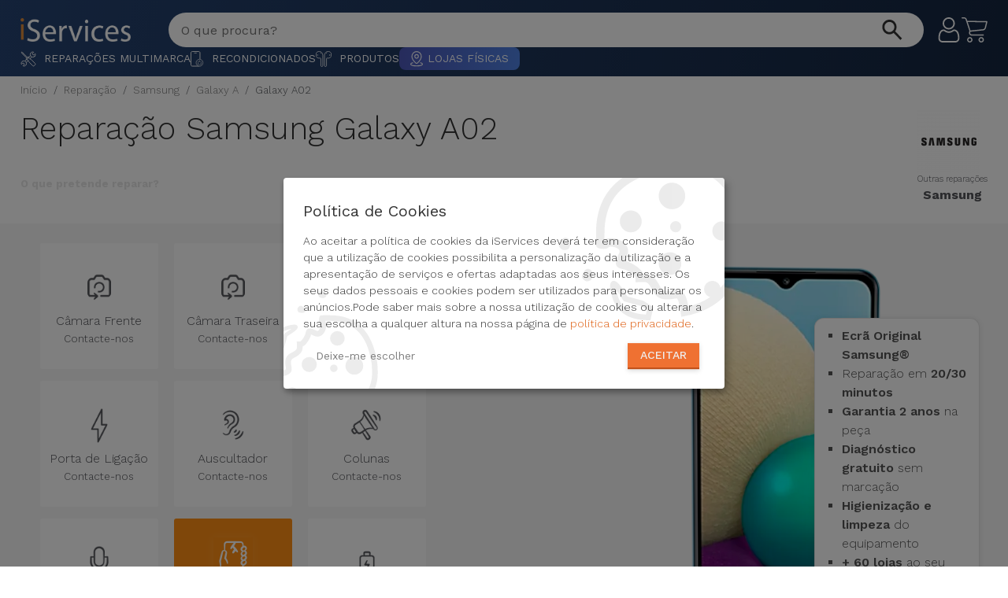

--- FILE ---
content_type: text/html; charset=utf-8
request_url: https://iservices.pt/reparacao/samsung/serie-a/samsung-galaxy-a02
body_size: 42007
content:
<!DOCTYPE html><html lang="pt-pt"><head><meta http-equiv="Content-Type" content="text/html; charset=utf-8"><meta name="csrf-token" content="P0BAt6bVQdD5t3QxWMOsDDgL1woGXTH4yC8m01PY"><meta name="robots" content="noodp"><meta name="viewport" content="width=device-width, initial-scale=1.0, user-scalable=yes"><link rel="preconnect" href="https://fonts.googleapis.com"><link rel="preconnect" href="https://fonts.gstatic.com" crossorigin><link rel="preload" as="style" href="https://fonts.googleapis.com/css2?family=Poppins:ital,wght@0,100;0,200;0,300;0,400;0,500;0,600;0,700;0,800;0,900;1,100;1,200;1,300;1,400;1,500;1,600;1,700;1,800;1,900&family=Work+Sans:ital,wght@0,100..900;1,100..900&display=swap"><link rel="stylesheet" href="https://fonts.googleapis.com/css2?family=Poppins:ital,wght@0,100;0,200;0,300;0,400;0,500;0,600;0,700;0,800;0,900;1,100;1,200;1,300;1,400;1,500;1,600;1,700;1,800;1,900&family=Work+Sans:ital,wght@0,100..900;1,100..900&display=swap" media="print" onload="this.media='all'"><noscript><link rel="stylesheet" href="https://fonts.googleapis.com/css2?family=Poppins:ital,wght@0,100;0,200;0,300;0,400;0,500;0,600;0,700;0,800;0,900;1,100;1,200;1,300;1,400;1,500;1,600;1,700;1,800;1,900&family=Work+Sans:ital,wght@0,100..900;1,100..900&display=swap"></noscript><title>Reparação Galaxy A02 - Qualidade iServices</title><meta name="description" content="A Reparação do Galaxy A02 é feita na hora com a iServices. Conheça os nossos especialistas em Reparações Samsung numa loja perto de si!"><link rel="canonical" href="https://iservices.pt/reparacao/samsung/serie-a/samsung-galaxy-a02"><meta property="og:title" content="Reparação Galaxy A02 - Qualidade iServices"><meta property="og:description" content="&lt;p&gt;A Reparação do Galaxy A02 é feita na hora com a iServices. Conheça os nossos especialistas em Reparações Samsung numa loja perto de si!&lt;/p&gt;"><meta property="og:type" content="website"><meta property="og:locale" content="pt-pt"><meta property="og:url" content="https://iservices.pt/reparacao/samsung/serie-a/samsung-galaxy-a02"><meta name="twitter:card" content="summary"><meta name="twitter:site" content="@iservicespt"><meta name="twitter:title" content="Reparação Galaxy A02 - Qualidade iServices"><meta name="twitter:description" content="&lt;p&gt;A Reparação do Galaxy A02 é feita na hora com a iServices. Conheça os nossos especialistas em Reparações Samsung numa loja perto de si!&lt;/p&gt;"><meta name="twitter:url" content="@iservicespt"><meta name="twitter:images0" content="https://r.iservices.pt/common/shops/1717417345.png"><script type="application/ld+json">{"@context":"https://schema.org","@type":"WebPage","name":"iServices","description":"<p>A Reparação do Galaxy A02 é feita na hora com a iServices. Conheça os nossos especialistas em Reparações Samsung numa loja perto de si!</p>","url":"https://iservices.pt","mainEntity":{"@type":"Service","name":"Reparação Galaxy A02 - Qualidade iServices","description":"<p>A Reparação do Galaxy A02 é feita na hora com a iServices. Conheça os nossos especialistas em Reparações Samsung numa loja perto de si!</p>","url":"https://iservices.pt","brand":{"@type":"Brand","name":"Samsung"}}}</script><script type="application/ld+json">{"@context":"https://schema.org","@type":"Service","name":"Reparação Galaxy A02 - Qualidade iServices","description":"<p>A Reparação do Galaxy A02 é feita na hora com a iServices. Conheça os nossos especialistas em Reparações Samsung numa loja perto de si!</p>","provider":{"@type":"Organization","name":"iServices","url":"https://iservices.pt/"},"areaServed":{"@type":"Place","name":"Reparação","address":[[{"@type":"PostalAddress","name":"iServices Parque das Nações","streetAddress":"Rua Cais das Naus Loja 8A","postalCode":"1990-304","addressLocality":"Lisboa","addressRegion":"Lisboa","addressCountry":"PT"},{"@type":"PostalAddress","name":"iServices Colombo","streetAddress":"Centro Comercial Colombo, Av. Lusíada, Loja nº 0.093/0.094","postalCode":"1500-392","addressLocality":"Lisboa","addressRegion":"Lisboa","addressCountry":"PT"},{"@type":"PostalAddress","name":"iServices Marina de Cascais","streetAddress":"Marina de Cascais, Loja 53","postalCode":"2750-800","addressLocality":"Cascais","addressRegion":"Lisboa","addressCountry":"PT"},{"@type":"PostalAddress","name":"iServices Alfragide","streetAddress":"Centro Comercial Alegro Av. dos Cavaleiros loja nº43","postalCode":"2790-045","addressLocality":"Alfragide","addressRegion":"Lisboa","addressCountry":"PT"},{"@type":"PostalAddress","name":"iServices Porto","streetAddress":"Rua Pedro Homem de Melo nº370","postalCode":"4150-598","addressLocality":"Porto","addressRegion":"Porto","addressCountry":"PT"},{"@type":"PostalAddress","name":"iServices NorteShopping","streetAddress":"NorteShopping, Rua Sara Afonso, Loja nº 0.512","postalCode":"4460-841","addressLocality":"Porto","addressRegion":"Porto","addressCountry":"PT"},{"@type":"PostalAddress","name":"iServices Nova Arcada (Braga)","streetAddress":"Nova Arcada, loja nº0.17 Avenida de Lamas, nº100","postalCode":"4700-068","addressLocality":"Braga","addressRegion":"Braga","addressCountry":"PT"},{"@type":"PostalAddress","name":"iServices Faro","streetAddress":"Marina de Faro Av. da República nº 14","postalCode":"8000-079","addressLocality":"Faro","addressRegion":"Faro","addressCountry":"PT"},{"@type":"PostalAddress","name":"iServices Almada","streetAddress":"Almada Fórum, Rua Sérgio Malpique nº2 , loja nº 1.78","postalCode":"2810-500","addressLocality":"Almada","addressRegion":"Setubal","addressCountry":"PT"},{"@type":"PostalAddress","name":"iServices Coimbra","streetAddress":"Forum Coimbra, Av. José Bonifácio de Andrade e Silva, Loja 0.22","postalCode":"3040-389","addressLocality":"Coimbra","addressRegion":"Coimbra","addressCountry":"PT"},{"@type":"PostalAddress","name":"iServices Gaia (Arrábida Shopping)","streetAddress":"ArrábidaShopping, Praceta de Henrique Moreira 244, Loja 0.21","postalCode":"4400-346","addressLocality":"Vila Nova de Gaia","addressRegion":"Porto","addressCountry":"PT"},{"@type":"PostalAddress","name":"iServices Funchal","streetAddress":"Rua dos Tanoeiros, 46","postalCode":"9000-057","addressLocality":"Madeira","addressRegion":"Madeira","addressCountry":"PT"},{"@type":"PostalAddress","name":"iServices Alvalade","streetAddress":"Rua José D’Esaguy, 5A","postalCode":"1700-266","addressLocality":"Lisboa","addressRegion":"Lisboa","addressCountry":"PT"},{"@type":"PostalAddress","name":"iServices Oeiras Parque","streetAddress":"Oeiras Parque, Av. António Bernardo Cabral de Macedo, Loja 1014A","postalCode":"2770-219","addressLocality":"Oeiras","addressRegion":"Lisboa","addressCountry":"PT"},{"@type":"PostalAddress","name":"iServices Montpellier","streetAddress":"1 Rue des Pertuisanes","postalCode":"34000","addressLocality":"Montpellier","addressRegion":"Montpellier","addressCountry":"FR"},{"@type":"PostalAddress","name":"iServices Torres Vedras","streetAddress":"Arena Shopping - Rua António Alves Ferreira, Nº2 | Loja 1030 , Piso 1","postalCode":"2560-256","addressLocality":"Torres Vedras","addressRegion":"Lisboa","addressCountry":"PT"},{"@type":"PostalAddress","name":"iServices Leiria","streetAddress":"Avenida Heróis de Angola, nº123","postalCode":"2400-155","addressLocality":"Leiria","addressRegion":"Leiria","addressCountry":"PT"},{"@type":"PostalAddress","name":"iServices Amoreiras","streetAddress":"Av. Eng. Duarte Pacheco n° 2037, Loja 1077 Piso 1","postalCode":"1070-103","addressLocality":"Lisboa","addressRegion":"Lisboa","addressCountry":"PT"},{"@type":"PostalAddress","name":"iServices Strada","streetAddress":"Casal do Troca, Estr. da Paiã Loja 1.139 A Piso 1","postalCode":"2675-626 Odivelas","addressLocality":"Odivelas","addressRegion":"Lisboa","addressCountry":"PT"},{"@type":"PostalAddress","name":"iServices São João da Madeira","streetAddress":"8ª Avenida Shopping, Av. Dr. Renato Araújo 1625, Loja 0.038, Piso 0","postalCode":"3700-346","addressLocality":"Aveiro","addressRegion":"Aveiro","addressCountry":"PT"},{"@type":"PostalAddress","name":"iServices Montijo","streetAddress":"Fórum Montijo, Rua da Azinheira, Loja 0.08, Piso 0","postalCode":"2870-100","addressLocality":"Montijo","addressRegion":"Setúbal","addressCountry":"PT"},{"@type":"PostalAddress","name":"iServices Setúbal","streetAddress":"Centro Comercial Alegro Setúbal, Av. Antero de Quental 2, Loja 0.019A","postalCode":"2910-394","addressLocality":"Setúbal","addressRegion":"Setúbal","addressCountry":"PT"},{"@type":"PostalAddress","name":"iServices Forum des Halles","streetAddress":"101 Rue Berger, Étage -2","postalCode":"75001","addressLocality":"Paris","addressRegion":"Paris","addressCountry":"FR"},{"@type":"PostalAddress","name":"iServices Viseu","streetAddress":"Rua Dr José da Cruz Moreira Pinto, Centro Comercial S.Mateus loja 21","postalCode":"3510-043","addressLocality":"Viseu","addressRegion":"Viseu","addressCountry":"PT"},{"@type":"PostalAddress","name":"iServices Alegro Sintra","streetAddress":"R. Alto do Forte IC 19, Loja 0,78, Rio de Mouro","postalCode":"2635-018","addressLocality":"Sintra","addressRegion":"Lisboa","addressCountry":"PT"},{"@type":"PostalAddress","name":"iServices CascaiShopping","streetAddress":"CascaisShopping - Estrada Nacional 9 , Loja N 0.037/38","postalCode":"2645-543","addressLocality":"Cascais","addressRegion":"Lisboa","addressCountry":"PT"},{"@type":"PostalAddress","name":"iServices Viana do Castelo","streetAddress":"Estação Viana Shopping - Avenida General Humberto Delgado, nº101, loja 1.121","postalCode":"4900-317","addressLocality":"Viana do Castelo","addressRegion":"Viana do Castelo","addressCountry":"PT"},{"@type":"PostalAddress","name":"iServices Braga Parque","streetAddress":"Quinta dos Congregados 1, Loja 3","postalCode":"4710-427","addressLocality":"Braga","addressRegion":"Braga","addressCountry":"PT"},{"@type":"PostalAddress","name":"iServices Ponta Delgada","streetAddress":"R. da Juventude Loja 0.019","postalCode":"9500-211","addressLocality":"Acores","addressRegion":"Acores","addressCountry":"PT"},{"@type":"PostalAddress","name":"iServices Vasco da Gama","streetAddress":"Centro Comercial Vasco da Gama - Av. Dom João II 40, Loja 2.038","postalCode":"1990-094","addressLocality":"Lisboa","addressRegion":"Lisboa","addressCountry":"PT"},{"@type":"PostalAddress","name":"iServices Madeira Shopping","streetAddress":"MadeiraShopping - Caminho Santa Quitéria 45, Loja 0.045/46","postalCode":"9020-119","addressLocality":"Madeira","addressRegion":"Madeira","addressCountry":"PT"},{"@type":"PostalAddress","name":"iServices Bom Sucesso","streetAddress":"Praça do Bom Sucesso 152, Loja 16","postalCode":"4150-145","addressLocality":"Porto","addressRegion":"Porto","addressCountry":"PT"},{"@type":"PostalAddress","name":"iServices Figueira da Foz","streetAddress":"Loja 241, Rua dos Condados,","postalCode":"3080-216","addressLocality":"Figueira da Foz","addressRegion":"Coimbra","addressCountry":"PT"},{"@type":"PostalAddress","name":"iServices Aveiro","streetAddress":"Glicínias Plaza - Rua D. Manuel Barbuda e Vasconcelos, loja 9, piso 0","postalCode":"3810-498","addressLocality":"Aveiro","addressRegion":"Aveiro","addressCountry":"PT"},{"@type":"PostalAddress","name":"iServices Parque Nascente","streetAddress":"Shopping Parque Nascente - Praceta Parque Nascente 35, Piso 0, Loja 311","postalCode":"4435-182","addressLocality":"Gondomar","addressRegion":"Porto","addressCountry":"PT"},{"@type":"PostalAddress","name":"iServices Visconde Valmor","streetAddress":"Avenida Visconde de Valmor, n20, loja 20-B","postalCode":"1000-292","addressLocality":"Lisboa","addressRegion":"Lisboa","addressCountry":"PT"},{"@type":"PostalAddress","name":"iServices Espaço Guimarães","streetAddress":"Espaço Guimarães - R. 25 de Abril 210, loja 0.23","postalCode":"4835-400 Silvares","addressLocality":"Guimarães","addressRegion":"Guimarães","addressCountry":"PT"},{"@type":"PostalAddress","name":"iServices Évora Plaza","streetAddress":"C.C. Évora Plaza - R. Luís Adelino Fonseca 2, loja 0.42 e 0.43","postalCode":"7005-345","addressLocality":"Évora","addressRegion":"Évora","addressCountry":"PT"},{"@type":"PostalAddress","name":"iServices Castelo Branco","streetAddress":"Fórum Castelo Branco- Av.Prof. Dr. Egas Moniz, Loja 0.26","postalCode":"6000-901","addressLocality":"Castelo Branco","addressRegion":"Castelo Branco","addressCountry":"PT"},{"@type":"PostalAddress","name":"iServices Meridiano","streetAddress":"Piso 1, Local A001-2, Centro Comercial MERIDIANO Av. Manuel Hermoso Rojas, nº 8, 38005","postalCode":"38005","addressLocality":"Santa Cruz de Tenerife","addressRegion":"Santa Cruz de Tenerife","addressCountry":"IC"},{"@type":"PostalAddress","name":"iServices UBBO","streetAddress":"UBBO - Av. Cruzeiro Seixas 5 e 7, L00.102","postalCode":"2650-505","addressLocality":"Amadora","addressRegion":"Lisboa","addressCountry":"PT"},{"@type":"PostalAddress","name":"iServices Alisios","streetAddress":"C. Hermanos Domínguez Santana, Planta Baja, Local B-64A","postalCode":"35018","addressLocality":"Las Palmas de Gran Canaria","addressRegion":"Santa Cruz de Tenerife","addressCountry":"IC"},{"@type":"PostalAddress","name":"iServices LeiriaShopping","streetAddress":"Rua do Alto Vieiro, LeiriaShopping, Loja L064","postalCode":"2400-441","addressLocality":"Leiria","addressRegion":"Leiria","addressCountry":"PT"},{"@type":"PostalAddress","name":"iServices Vila Real","streetAddress":"Alameda de Grasse Lj 225 , 5000-703 Vila Real","postalCode":"5000-703","addressLocality":"Vila Real","addressRegion":"Vila Real","addressCountry":"PT"},{"@type":"PostalAddress","name":"iServices Vila Nova de Famalicão","streetAddress":"Av. do Brasil, Vila Nova de Famalicão, Loja-8","postalCode":"4760-010","addressLocality":"Famalicão","addressRegion":"Braga","addressCountry":"PT"},{"@type":"PostalAddress","name":"iServices Palácio de Gelo","streetAddress":"R. do Palácio do Gelo 3, Loja014A","postalCode":"3504-526","addressLocality":"Viseu","addressRegion":"Viseu","addressCountry":"PT"},{"@type":"PostalAddress","name":"iServices Beja","streetAddress":"R. da Liberdade 2, Beja","postalCode":"7800-428","addressLocality":"Beja","addressRegion":"Beja","addressCountry":"PT"},{"@type":"PostalAddress","name":"iServices El Mirador","streetAddress":"Centro Comercial El Mirador, Av. Santa Rita de Casia, 5","postalCode":"35220","addressLocality":"Las Palmas de Gran Canaria","addressRegion":"Las Palmas de Gran Canaria","addressCountry":"IC"},{"@type":"PostalAddress","name":"iServices Albufeira","streetAddress":"Rua do Movimento das Forças Armadas lote 32, Loja 4, fração D, Albufeira Prime","postalCode":"8200-157","addressLocality":"Albufeira","addressRegion":"Faro","addressCountry":"PT"},{"@type":"PostalAddress","name":"iServices Toison D'or","streetAddress":"Avenue de la Toison D’or Nº30B","postalCode":"1000","addressLocality":"Bruxelles","addressRegion":"Bruxelles","addressCountry":"BE"},{"@type":"PostalAddress","name":"iServices Uccle","streetAddress":"Chaussée de Waterloo Nº1105","postalCode":"1180","addressLocality":"Bruxelles","addressRegion":"Bruxelles","addressCountry":"BE"},{"@type":"PostalAddress","name":"iServices Rue Neuve (Rogier)","streetAddress":"Rue Neuve Nº154 (du côté Rogier)","postalCode":"1000","addressLocality":"Bruxelles","addressRegion":"Bruxelles","addressCountry":"BE"},{"@type":"PostalAddress","name":"iServices Maia","streetAddress":"Galeria Comercial Auchan Maia - Estrada Nacional 14, Lugar do Chiolo, Loja 9A","postalCode":"4475-075","addressLocality":"Maia","addressRegion":"Porto","addressCountry":"PT"},{"@type":"PostalAddress","name":"iServices Schuman","streetAddress":"Rue Jacques de Lalaing 40","postalCode":"1040","addressLocality":"Bruxelles","addressRegion":"Bruxelles","addressCountry":"BE"},{"@type":"PostalAddress","name":"iServices Covilhã","streetAddress":"Serra Shopping - Alameda da Europa Lote 1, Loja 0.46","postalCode":"6200-546","addressLocality":"Covilhã","addressRegion":"Castelo Branco","addressCountry":"PT"},{"@type":"PostalAddress","name":"iServices Las Arenas","streetAddress":"Ctra. del Rincón S/N Local B-58, Centro Comercial Las Arenas","postalCode":"35010","addressLocality":"Las Palmas de Gran Canaria","addressRegion":"Las Palmas de Gran Canaria","addressCountry":"IC"},{"@type":"PostalAddress","name":"iServices Algarve Shopping","streetAddress":"AlgarveShopping, Loja 0165 - Caminho dos Alámos 2389","postalCode":"8200-425","addressLocality":"Albufeira","addressRegion":"Faro","addressCountry":"PT"},{"@type":"PostalAddress","name":"iServices Forum Madeira","streetAddress":"Forum Madeira - Estrada Monumental 390, Loja 0.30, 9004–568 Funchal","postalCode":"9004–568","addressLocality":"Madeira","addressRegion":"Madeira","addressCountry":"PT"},{"@type":"PostalAddress","name":"iServices Alma Shopping","streetAddress":"Alma Shopping - R. Gen. Humberto Delgado 202/211, Loja L234 (piso 2)","postalCode":"3030-329","addressLocality":"Coimbra","addressRegion":"Coimbra","addressCountry":"PT"},{"@type":"PostalAddress","name":"iServices So Ouest","streetAddress":"31 Rue d’Alsace - Centre Commercial So Ouest","postalCode":"92300","addressLocality":"Paris","addressRegion":"Paris","addressCountry":"FR"},{"@type":"PostalAddress","name":"iServices Guimarães Shopping","streetAddress":"GuimarãeShopping - Alameda Dr. Mariano Felgueiras, Loja nº 18","postalCode":"4835-075","addressLocality":"Guimarães","addressRegion":"Guimarães","addressCountry":"PT"},{"@type":"PostalAddress","name":"iServices Woluwe Shopping","streetAddress":"Rue Saint-Lambert Nº200","postalCode":"1200","addressLocality":"Bruxelles","addressRegion":"Bruxelles","addressCountry":"BE"},{"@type":"PostalAddress","name":"iServices Saint Dominique","streetAddress":"Rue Saint-Dominique 60","postalCode":"75007","addressLocality":"Paris","addressRegion":"Paris","addressCountry":"FR"},{"@type":"PostalAddress","name":"iServices Alsemberg","streetAddress":"Chau. d'Alsemberg 791","postalCode":"1180","addressLocality":"Bruxelles","addressRegion":"Bruxelles","addressCountry":"BE"},{"@type":"PostalAddress","name":"iServices Bastille","streetAddress":"57 Rue du Faubourg Saint-Antoine","postalCode":"75011","addressLocality":"Paris","addressRegion":"Paris","addressCountry":"FR"},{"@type":"PostalAddress","name":"iServices 4 Temps","streetAddress":"15 Parv. de la Défense","postalCode":"92092","addressLocality":"Puteaux","addressRegion":"La Défense","addressCountry":"FR"},{"@type":"PostalAddress","name":"iServices Boondael","streetAddress":"Chau. de Boondael 433","postalCode":"1050","addressLocality":"Bruxelles","addressRegion":"Bruxelles","addressCountry":"BE"},{"@type":"PostalAddress","name":"iServices Barreiro","streetAddress":"BPlanet - Centro Comercial & Retail Park, Loja 17 - Estrada Nacional 10, Coina","postalCode":"2830-411","addressLocality":"Barreiro","addressRegion":"Setúbal","addressCountry":"PT"},{"@type":"PostalAddress","name":"iServices Sá da Bandeira (Bolhão)","streetAddress":"R. de Sá da Bandeira 261","postalCode":"4000-249","addressLocality":"Porto","addressRegion":"Porto","addressCountry":"PT"},{"@type":"PostalAddress","name":"iServices Mons","streetAddress":"Grand'Rue 2","postalCode":"7000","addressLocality":"Mons","addressRegion":"Mons","addressCountry":"BE"},{"@type":"PostalAddress","name":"iServices Ixelles","streetAddress":"Chau. d'Ixelles 81","postalCode":"1050","addressLocality":"Bruxelles","addressRegion":"Bruxelles","addressCountry":"BE"},{"@type":"PostalAddress","name":"iServices Rue du Commerce","streetAddress":"77 Rue du Commerce","postalCode":"75015","addressLocality":"Paris","addressRegion":"Paris","addressCountry":"FR"},{"@type":"PostalAddress","name":"iServices Namur (Fer)","streetAddress":"Rue de Fer 39","postalCode":"5000","addressLocality":"Namur","addressRegion":"Namur","addressCountry":"BE"},{"@type":"PostalAddress","name":"iServices Triana","streetAddress":"Calle Triana, 67B, Alto","postalCode":"35002","addressLocality":"Las Palmas de Gran Canaria","addressRegion":"Las Palmas de Gran Canaria","addressCountry":"IC"},{"@type":"PostalAddress","name":"iServices El Tablero","streetAddress":"Av. Francisco Vega Monroy, 21, PLT Baja, Local 16","postalCode":"35109","addressLocality":"Las Palmas de Gran Canaria","addressRegion":"Las Palmas de Gran Canaria","addressCountry":"IC"},{"@type":"PostalAddress","name":"iServices Rue Neuve (Brouckère)","streetAddress":"Rue Neuve 46","postalCode":"1000","addressLocality":"Bruxelles","addressRegion":"Bruxelles","addressCountry":"BE"},{"@type":"PostalAddress","name":"iServices Ajuda","streetAddress":"Calçada da Ajuda, 198","postalCode":"1300-011","addressLocality":"Lisboa","addressRegion":"Lisboa","addressCountry":"PT"},{"@type":"PostalAddress","name":"iServices Santarém","streetAddress":"R. Pedro de Santarém 29 W Shopping - Loja 0.26 A, B e C","postalCode":"2000-223","addressLocality":"Santarém","addressRegion":"Santarém","addressCountry":"PT"},{"@type":"PostalAddress","name":"iServices Passy Plaza","streetAddress":"53 Rue de Passy","postalCode":"75016","addressLocality":"Paris","addressRegion":"Paris","addressCountry":"FR"},{"@type":"PostalAddress","name":"iServices Rua Garrett","streetAddress":"R. Garrett 60","postalCode":"1200-022","addressLocality":"Lisboa","addressRegion":"Lisboa","addressCountry":"PT"},{"@type":"PostalAddress","name":"iServices Waasland","streetAddress":"Kapelstraat 100","postalCode":"9100","addressLocality":"Sint-Niklaas","addressRegion":"Sint-Niklaas","addressCountry":"BE"},{"@type":"PostalAddress","name":"iServices Liège Galeries","streetAddress":"Pl. St Lambert 27","postalCode":"4000","addressLocality":"Liège","addressRegion":"Liège","addressCountry":"BE"},{"@type":"PostalAddress","name":"iServices Docks Bruxsel","streetAddress":"Bd Lambermont 1","postalCode":"1000","addressLocality":"Bruxelles","addressRegion":"Bruxelles","addressCountry":"BE"},{"@type":"PostalAddress","name":"iServices Roeselare","streetAddress":"Ooststraat 46","postalCode":"8800","addressLocality":"Roeselare","addressRegion":"Roeselare","addressCountry":"BE"},{"@type":"PostalAddress","name":"iServices Armazéns do Chiado","streetAddress":"Armazéns do Chiado - Rua do Carmo 2 Loja 4.10 A","postalCode":"1200-096","addressLocality":"Lisboa","addressRegion":"Lisboa","addressCountry":"PT"},{"@type":"PostalAddress","name":"iServices Spacio Shopping","streetAddress":"Spacio Shopping - R. Cidade de Bolama 4, Loja 135","postalCode":"1800-079","addressLocality":"Lisboa","addressRegion":"Lisboa","addressCountry":"PT"},{"@type":"PostalAddress","name":"iServices La Laguna","streetAddress":"C. Herradores, 92","postalCode":"38202","addressLocality":"Santa Cruz de Tenerife","addressRegion":"Santa Cruz de Tenerife","addressCountry":"IC"},{"@type":"PostalAddress","name":"iServices Rue de Rennes","streetAddress":"144 Rue de Rennes","postalCode":"75006","addressLocality":"Paris","addressRegion":"Paris","addressCountry":"FR"},{"@type":"PostalAddress","name":"iServices Alvalade Shopping","streetAddress":"Praça Alvalade 6B, Loja 23","postalCode":"1700-036","addressLocality":"Lisboa","addressRegion":"Lisboa","addressCountry":"PT"},{"@type":"PostalAddress","name":"iServices Mechelen","streetAddress":"IJzerenleen 21","postalCode":"2800","addressLocality":"Mechelen","addressRegion":"Mechelen","addressCountry":"BE"},{"@type":"PostalAddress","name":"iServices La Vie Guarda","streetAddress":"Av. dos Bombeiros Voluntários Egitanienses 5, loja 3.42","postalCode":"6300-523","addressLocality":"Guarda","addressRegion":"Guarda","addressCountry":"PT"},{"@type":"PostalAddress","name":"iServices Lyon (La Part Dieu)","streetAddress":"17 Rue Dr Bouchut","postalCode":"69003","addressLocality":"Lyon","addressRegion":"Lyon","addressCountry":"FR"},{"@type":"PostalAddress","name":"iServices Toulouse","streetAddress":"21 Rue d'Alsace Lorraine","postalCode":"31000","addressLocality":"Toulouse","addressRegion":"Toulouse","addressCountry":"FR"},{"@type":"PostalAddress","name":"iServices La Vie Caldas da Rainha","streetAddress":"Rua Belchior de Matos 11, loja 0.11","postalCode":"2500-324","addressLocality":"Caldas da Rainha","addressRegion":"Leiria","addressCountry":"PT"},{"@type":"PostalAddress","name":"iServices Médiacité","streetAddress":"Bd Raymond Poincaré 7","postalCode":"4020","addressLocality":"Liège","addressRegion":"Liège","addressCountry":"BE"},{"@type":"PostalAddress","name":"iServices Carré Sénart","streetAddress":"3 All. du Préambule","postalCode":"77127","addressLocality":"Lieusaint","addressRegion":"Melun","addressCountry":"FR"},{"@type":"PostalAddress","name":"iServices Rive Gauche","streetAddress":"Place Verte n°20 - Boîte 2","postalCode":"6000","addressLocality":"Charleroi","addressRegion":"Charleroi","addressCountry":"BE"},{"@type":"PostalAddress","name":"iServices Largo do Rato","streetAddress":"Largo do Rato 8","postalCode":"1250-186","addressLocality":"Lisboa","addressRegion":"Lisboa","addressCountry":"PT"},{"@type":"PostalAddress","name":"iServices Ferrara Plaza","streetAddress":"Rua Ferrara Plaza, Loja 1.38","postalCode":"4590-073","addressLocality":"Paços de Ferreira","addressRegion":"Porto","addressCountry":"PT"},{"@type":"PostalAddress","name":"iServices Namur L'Ange","streetAddress":"Rue de l'Ange 9","postalCode":"5000","addressLocality":"Namur","addressRegion":"Namur","addressCountry":"BE"},{"@type":"PostalAddress","name":"iServices Tavira Plaza","streetAddress":"R. Alm. Cândido dos Reis 247","postalCode":"8800-318","addressLocality":"Tavira","addressRegion":"Faro","addressCountry":"PT"},{"@type":"PostalAddress","name":"iServices Les Grands Prés","streetAddress":"Pl. des Grands Prés 1","postalCode":"7000","addressLocality":"Mons","addressRegion":"Mons","addressCountry":"BE"},{"@type":"PostalAddress","name":"iServices Barcelos","streetAddress":"Largo da Porta Nova 11","postalCode":"4750-270","addressLocality":"Barcelos","addressRegion":"Barcelos","addressCountry":"PT"},{"@type":"PostalAddress","name":"iServices L’Esplanade","streetAddress":"Pl. de l'Accueil 10","postalCode":"1348","addressLocality":"Ottignies-Louvain-la-Neuve","addressRegion":"Nivelles","addressCountry":"BE"},{"@type":"PostalAddress","name":"iServices Dijon","streetAddress":"39 Bis Rue du Bourg","postalCode":"21000","addressLocality":"Dijon","addressRegion":"Dijon","addressCountry":"FR"},{"@type":"PostalAddress","name":"Loja Demonstração","streetAddress":"Rua de Demo","postalCode":"1234-567","addressLocality":"Lisboa","addressRegion":"Lisboa","addressCountry":"PT"},{"@type":"PostalAddress","name":"iServices Rua do Ouro","streetAddress":"Rua do Ouro 160","postalCode":"1100-051","addressLocality":"Lisboa","addressRegion":"Lisboa","addressCountry":"PT"},{"@type":"PostalAddress","name":"iServices Póvoa de Varzim","streetAddress":"Largo Doutor David Alves 4","postalCode":"4490-426","addressLocality":"Póvoa de Varzim","addressRegion":"Porto","addressCountry":"PT"},{"@type":"PostalAddress","name":"iServices Alameda Shopping","streetAddress":"Rua dos Campeões Europeus","postalCode":"4350-414","addressLocality":"Porto","addressRegion":"Porto","addressCountry":"PT"},{"@type":"PostalAddress","name":"iServices Kinkerstraat","streetAddress":"Kinkerstraat 277","postalCode":"1053 ES","addressLocality":"Amsterdam","addressRegion":"Amsterdam-West","addressCountry":"NL"},{"@type":"PostalAddress","name":"iServices Wijnegem","streetAddress":"Turnhoutsebaan 5","postalCode":"2110","addressLocality":"Wijnegem","addressRegion":"Wijnegem","addressCountry":"BE"},{"@type":"PostalAddress","name":"iServices Ville2","streetAddress":"Grand'Rue 143","postalCode":"6000","addressLocality":"Charleroi","addressRegion":"Charleroi","addressCountry":"BE"},{"@type":"PostalAddress","name":"iServices Toulouse (Saint Rome)","streetAddress":"20 Rue Saint-Rome","postalCode":"31000","addressLocality":"Toulouse","addressRegion":"Toulouse","addressCountry":"FR"},{"@type":"PostalAddress","name":"iServices Créteil Soleil","streetAddress":"Av. de la France libre","postalCode":"94012","addressLocality":"Créteil","addressRegion":"Créteil","addressCountry":"FR"},{"@type":"PostalAddress","name":"iServices Waterloo","streetAddress":"Chau. de Bruxelles 246","postalCode":"1410","addressLocality":"Waterloo","addressRegion":"Waterloo","addressCountry":"BE"},{"@type":"PostalAddress","name":"iServices Évora (Giraldo)","streetAddress":"Rua João de Deus, 90","postalCode":"7000-514","addressLocality":"Évora","addressRegion":"Évora","addressCountry":"PT"},{"@type":"PostalAddress","name":"iServices Stadshart Zoetermeer","streetAddress":"Westwaarts 18","postalCode":"2711","addressLocality":"Zoetermeer","addressRegion":"Zoetermeer","addressCountry":"NL"},{"@type":"PostalAddress","name":"iServices Alcantarilha","streetAddress":"Sudoeste Retail Park, loja 28","postalCode":"8365-023","addressLocality":"Silves","addressRegion":"Silves","addressCountry":"PT"},{"@type":"PostalAddress","name":"iServices Bragança","streetAddress":"Avenida Sá Carneiro 185","postalCode":"5300-252","addressLocality":"Bragança","addressRegion":"Bragança","addressCountry":"PT"},{"@type":"PostalAddress","name":"iServices Mogan Mall","streetAddress":"Av. Tomás Roca Bosch, 9","postalCode":"35130","addressLocality":"Las Palmas de Gran Canaria","addressRegion":"Las Palmas de Gran Canaria","addressCountry":"IC"},{"@type":"PostalAddress","name":"iServices Alverca","streetAddress":"Estrada Nacional 10, KM 129.6","postalCode":"2615-140","addressLocality":"Alverca","addressRegion":"Alverca","addressCountry":"PT"},{"@type":"PostalAddress","name":"iServices El Ferial - Madrid","streetAddress":"El Ferial - C. de Pinto, Local B 52 e 53","postalCode":"28980","addressLocality":"Madrid","addressRegion":"Madrid","addressCountry":"ES"},{"@type":"PostalAddress","name":"iServices La Gavia","streetAddress":"C. Adolfo Bioy Casares, 2, Local B47","postalCode":"28051","addressLocality":"Madrid","addressRegion":"Madrid","addressCountry":"ES"},{"@type":"PostalAddress","name":"iServices Siete Palmas","streetAddress":"Av Pintor Felo Monzón, 44","postalCode":"35019","addressLocality":"Las Palmas de Gran Canaria","addressRegion":"Las Palmas de Gran Canaria","addressCountry":"IC"},{"@type":"PostalAddress","name":"iServices Les Bastions","streetAddress":"Bd Walter de Marvis 22","postalCode":"7500","addressLocality":"Tournai","addressRegion":"Tournai","addressCountry":"BE"},{"@type":"PostalAddress","name":"iServices Belle Épine","streetAddress":"740 Rue du Luxembourg","postalCode":"94320","addressLocality":"Thiais","addressRegion":"Thiais","addressCountry":"FR"},{"@type":"PostalAddress","name":"iServices Haarlem","streetAddress":"Grote Houtstraat 81","postalCode":"2011 SG","addressLocality":"Haarlem","addressRegion":"Haarlem","addressCountry":"NL"},{"@type":"PostalAddress","name":"iServices LoureShopping","streetAddress":"Av. Descobertas 90, Loja 0,014A","postalCode":"2670-457","addressLocality":"Loures","addressRegion":"Lisboa","addressCountry":"PT"},{"@type":"PostalAddress","name":"iServices Murcia Nueva Condomina","streetAddress":"Carr. de Cadiz, KM 760","postalCode":"30110","addressLocality":"Murcia","addressRegion":"Murcia","addressCountry":"ES"},{"@type":"PostalAddress","name":"iServices Brugge","streetAddress":"Steenstraat 77","postalCode":"8000","addressLocality":"Brugge","addressRegion":"Brugge","addressCountry":"BE"},{"@type":"PostalAddress","name":"iServices Nivelles","streetAddress":"Chau. de Mons 18","postalCode":"1400","addressLocality":"Nivelles","addressRegion":"Nivelles","addressCountry":"BE"}]]},"ServiceType":"Reparação Multimarca","audience":{"@type":"Audience","name":"Consumer"}}</script><script type="application/ld+json">{"@context":"https://schema.org","@type":"FAQPage","name":"FAQPage","mainEntity":[{"@type":"Question","name":"Parti o vidro e agora?","acceptedAnswer":{"@type":"Answer","text":"A iServices repara na hora e com garantia de 2 anos. Procure a loja mais próxima de si."}}]}</script><script type="application/ld+json">{"@context":"https://schema.org","@type":"OfferCatalog","name":"Reparação Galaxy A02 - Qualidade iServices","itemListElement":[[{"@type":"Offer","itemOffered":{"@type":"IndividualProduct","name":"Microfone","description":"<p>A importância do microfone no :product é indiscutível, sem o qual não conseguirá efetuar chamadas ou gravar áudio.\r\n<p>\r\nCaso o microfone do :product tenha algum destes defeitos:\r\n</p><p>\r\n- Em Chamada o Destinatário recebe o Som muito baixo ou não recebe de todo; <br>- Não Consegue Gravar ficheiros de Áudio; <br>- Os seus Vídeos ficam registados sem Som; <br>- O Destinatário do seu FaceTime não recebe Som; <br>- A App do Dictafone não regista Som; <br>- Função Ditado das mensagens não funciona.  </p><p>A iServices repara o microfone do :product na hora e ainda com diagnóstico gratuito e sem compromisso!\r\n\r\nA garantia desta reparação é vitalícia!\r\n</p><p>\r\n:price </p><p></p></p>"}},{"@type":"Offer","itemOffered":{"@type":"IndividualProduct","name":"Câmara Traseira","description":"<p>A câmara traseira do equipamento é importante para captar os principais momentos do seu dia a dia.</p><p>Caso o seu equipamento tenha algum destes defeitos:</p><p>- Câmara não Liga, Imagem a preto;</p><p>- Fotografias com Pequenas Manchas;</p><p>- Fotografias com Sinais Vermelhos;</p><p>- Câmara não Foca;</p><p>- Câmara com Imagem Invertida;</p><p>- Câmara com Riscos;</p><p>- Câmara com Imagem Distorcida.</p><p><span style=\"font-size: 1rem;\">O diagnóstico é gratuito! </span><span style=\"font-size: 1rem;\">Contacte-nos!</span><br></p><p></p><p></p>"}},{"@type":"Offer","itemOffered":{"@type":"IndividualProduct","name":"Câmara Frente","description":"<p>A câmara frontal do seu :product é importante para tirar selfies e efetuar FaceTime com os seus amigos e familiares.\r\n</p><p>\r\nCaso a câmara frontal do :product tenha algum destes defeitos:\r\n</p><p>\r\n- Câmara não Liga, Imagem a preto; <br>- Fotografias com Pequenas Manchas; <br>- Fotografias com Sinais Vermelhos; <br>- Câmara não Foca; <br>- Câmara com Imagem Invertida; <br>- Câmara com Riscos; <br>- Câmara com Imagem Distorcida; <br>- Câmara não efetua FaceTime. </p><p>A iServices repara o :product na hora e ainda com diagnóstico gratuito e sem compromisso!\r\n\r\nA garantia desta reparação é vitalícia!\r\n</p><p>\r\n:price </p><p></p><p></p>"}},{"@type":"Offer","itemOffered":{"@type":"IndividualProduct","name":"Porta de Ligação","description":"<p>O Conector Lightning ou Porta de Ligação é um dos componentes mais suscetíveis de avariar. O :product poderá deixar de reconhecer o adaptador de corrente ou carregador e, desta forma, não carregar corretamente ou não receber energia.</p><p><span style=\"font-size: 1rem;\">Verifique se o seu :product apresenta algum destes defeitos:</span></p><ul><li><span style=\"font-size: 1rem;\">Não carregar;</span></li><li>Carregar lentamente;</li><li>Dificuldade de encaixe do cabo Lightning (de carregamento);</li><li>Sinais de corrosão junto da Porta de Ligação;</li><li>Sinais de verdete junto da Porta de Ligação;</li><li>Ausência de toque em chamadas. </li></ul><p>\r\nA iServices repara o :product na hora. Diagnóstico gratuito e sem compromisso!\r\n</p><p>A garantia desta substituição é vitalícia!\r\n</p><p>\r\n:price </p><p></p><p></p>"}},{"@type":"Offer","itemOffered":{"@type":"IndividualProduct","name":"Danos Líquidos","description":"<p>Alguns dos acidentes que ocorrem com iPhones envolvem danos líquidos. Caso esteja perante uma situação destas, é importante que desligue o equipamento rapidamente, de forma a evitar um curto circuito que danifique a logic board.\r\n</p><p>Verifique se o seu :product apresenta algum destes defeitos:\r\n</p><ul><li>Ecrã manchado ou com sombras;</li><li>Câmara traseira com líquido ou embaciada;</li><li>Câmara frontal com líquido ou embaciada;</li><li>Ecrã em funcionamento intermitente. </li></ul><p>A reparação do seu equipamento consiste na limpeza dos componentes internos do seu iPhone via ultra-sons, para recuperar o funcionamento do mesmo.</p><p>Caso seja necessário proceder à substituição de alguma peça*, entraremos em contacto consigo para o informar. <span style=\"font-size: 1rem;\">O diagnóstico é gratuito!</span></p><p>*O período de Garantia varia consoante as peças substituídas.\r\n</p><p>\r\nNota: colocar o iPhone em arroz absorve apenas a humidade exterior.</p><p></p>"}},{"@type":"Offer","itemOffered":{"@type":"IndividualProduct","name":"Botão Power","description":"<p>Com a utilização frequente do botão de ligar/desligar neste modelo é normal que este comece a falhar. <p>Se o botão Power do seu smartphone deixou de funcionar será necessário fazer a sua substituição.\r\n\r\nO diagnóstico é gratuito!\r\n</p><p>:price </p><p></p></p>"}},{"@type":"Offer","itemOffered":{"@type":"IndividualProduct","name":"Vidro","description":"<p>Caso o seu :product tenha o vidro danificado ou partido ou falhas no touch, é conveniente substituir por um novo. <p>Efetuamos a reparação do seu vidro partido em apenas 45 minutos. \r\n\r\nA garantia desta substituição é vitalícia na função de Touch. \r\n\r\nO diagnóstico é gratuito! </p><p>\r\n:price </p><p></p></p>"}},{"@type":"Offer","itemOffered":{"@type":"IndividualProduct","name":"Vidro / Ecrã / Touch iServices","description":"<p>O ecrã partido ou danificado é um dos danos físicos mais comuns em telemóveis ou outros dispositivos móveis. Os danos de vidro do :product são identificados como <b>vidro rachado</b> ou mesmo quando apenas o LCD deixa de funcionar, por exemplo quando o seu :product <b>deixa de reconhecer o toque</b> ou a imagem não está corretamente visível.\r\n\r\nA iServices repara o vidro do :product <b>na hora</b> e ainda com <b>diagnóstico gratuito</b> e sem compromisso!\r\n</p><p>\r\nCaso o seu :product tenha um destes seguintes defeitos:\r\n</p><ul><li>Vidro Partido;</li><li>Ecrã com Manchas (Derrame); <br></li><li>Vidro Riscado; <br></li><li>Vidro Estilhaçado ou Rachado; <br></li><li>LCD com Cores Distorcidas; <br></li><li>Ecrã Preto; <br></li><li>Display Danificado; <br></li><li>Touch Descalibrado ou sem Resposta.</li></ul><p><br></p><p>Efetuamos a reparação do ecrã do :product em apenas <b>20 minutos</b>.\r\n</p><p>*A garantia da substituição do vidro do :product é vitalícia nas funções Touch e LCD.\r\n</p><p><b>\r\n:price </b></p>"}},{"@type":"Offer","itemOffered":{"@type":"IndividualProduct","name":"Vibração","description":"<p>O motor vibratório é uma das avarias menos frequentes no iPhone. Na grande parte das vezes, o problema que é reportado está associado a problemas de software e não de hardware.\r\n</p><p>Verifique se o seu :product <span style=\"font-size: 1rem;\">apresenta algum destes defeitos:</span></p><ul><li><span style=\"font-size: 1rem;\">Não vibra em chamadas;</span></li><li>Não vibra em mensagens;</li><li>Não vibra em notificações;</li><li>Não vibra no uso do Touch ID;</li><li>Não vibra no uso do Force Touch.</li></ul><p>Antes de se deslocar a uma loja iServices, sugerimos que verifique o seguinte:\r\n</p><p>\r\nDefinições > Som e háptica > Ativar todos os modos de Vibração\r\n</p><p>\r\nDefinições > Não Incomodar > Desativar não incomodar. </p><p>A iServices repara o motor vibratório do :product na hora. <span style=\"font-size: 1rem;\">Diagnóstico gratuito e sem compromisso!</span></p><p>\r\nA garantia desta reparação é vitalícia!\r\n</p><p>\r\n:price </p><p></p><p></p>"}},{"@type":"Offer","itemOffered":{"@type":"IndividualProduct","name":"Vidro Traseiro + Aro Alumínio","description":"<p>Tendo em consideração que o :product é composto por vidro frontal e vidro traseiro a probabilidade de quebrar o vidro traseiro é grande. Este é um dos danos mais comuns, sendo aconselhável proceder à sua substituição o mais rápido possível.\r\n</p><p><span style=\"font-size: 1rem;\">Verifique se o seu</span> :product <span style=\"font-size: 1rem;\">apresenta algum destes defeitos:</span></p><ul><li>Vidro traseiro partido;</li><li>Vidro traseiro lascado;</li><li>Vidro traseiro riscado;</li><li>Vidro traseiro estilhaçado;</li><li>Aro de alumínio com desgaste;</li><li>Aro de alumínio com perda de coloração;</li><li>Aro de alumínio dobrado / empenado;</li><li>Aro de alumínio com mossas. </li></ul><p>A iServices repara o vidro traseiro do :product na hora. Diagnóstico gratuito e sem compromisso!\r\n</p><p>\r\nA garantia desta reparação é vitalícia!\r\n</p><p>\r\n:price </p><p></p><p></p>"}},{"@type":"Offer","itemOffered":{"@type":"IndividualProduct","name":"Sensor de Proximidade","description":"<p>Os sensores do telemóvel permitem tirar partido de várias funcionalidades como, aplicações de monitorização de atividade ou orientação do :product. No que toca ao sensor de proximidade do :product é relevante no uso do iPhone sobretudo em chamadas, permitindo que este desative o ecrã de forma a não assumir toques durante a chamada.\r\n\r\nCaso o seu :product tenha algum destes defeitos:\r\n<p>\r\n- Ecrã não desliga em chamada;<br>- Ecrã não desliga quando o auscultador está ativo;<br>- Aciona inadvertidamente o botão sem som em chamada;<br>- Aciona inadvertidamente o botão teclado em chamada;<br>- Aciona inadvertidamente o botão altifalante em chamada;<br>- Aciona inadvertidamente o botão nova chamada em chamada;<br>- Aciona inadvertidamente o botão FaceTime em chamada;<br>- Aciona inadvertidamente o botão Contactos em chamada;<br>- Desliga a chamada com a face.</p><p>\r\nA iServices repara o sensor de proximidade do :product na hora e ainda com diagnóstico gratuito e sem compromisso!\r\n\r\nA garantia desta reparação é vitalícia!\r\n</p><p>\r\n:price </p><p></p><p></p></p>"}},{"@type":"Offer","itemOffered":{"@type":"IndividualProduct","name":"Auscultador","description":"<p>A avaria do Auscultador do :product é bastante comum visto que é uma peça que se encontra exposta com facilidade. É bastante frequente a acumulação de sujidade na rede do auscultador, e nesse caso é necessário proceder à sua substituição. </p><p>\r\n\r\nOs problemas de som podem ser identificados se o seu equipamento apresentar: </p><ul><li><span style=\"font-size: 1rem;\">Ruído invulgar;</span></li><li>Notificações ou alertas sem som;</li><li>Avaria no microfone;</li><li>Impossibilidade de ouvir do auscultador ou das colunas;</li><li>Dispositivo bloqueado no modo \"auscultadores\".</li></ul><p>\r\nA iServices repara o auscultador do :product na hora. Diagnóstico gratuito e sem compromisso!\r\n</p><p>\r\nA garantia desta reparação é vitalícia!</p><p>:price </p><p></p><p></p><p></p>"}},{"@type":"Offer","itemOffered":{"@type":"IndividualProduct","name":"Antena WiFi - GSM - GPS - Bluetooth","description":"<p>O iPhone dispõe de várias antenas que podem ser substituídas. É o caso da antena Wifi, Bluetooth e GSM que por circunstâncias distintas podem ficar danificadas.\r\n\r\nCaso o seu :product tenha algum destes defeitos:\r\n<p>\r\n- Deixar de emitir sinal GSM ou celular;<br>- Deixar de receber sinal WiFi;<br>- Sinal WiFi Fraco ou Inexistente;<br>- Dificuldade em utilizar aplicações de navegação;<br>- Não capta sinal Bluetooth ou deteta outros equipamentos;<br>- Não tem acesso a dados móveis.</p><p>\r\nSubstituímos qualquer uma destas antenas na hora.\r\n\r\nGarantia vitalícia.\r\n\r\nO diagnóstico é gratuito!\r\n</p><p>:price </p><p></p><p></p></p>"}},{"@type":"Offer","itemOffered":{"@type":"IndividualProduct","name":"Coluna","description":"<p>A coluna de som do iPhone é essencial para conseguir desfrutar ou partilhar da música com quem mais gosta.\r\n</p><p><span style=\"font-size: 1rem;\">Verifique se o seu :product apresenta algum destes problemas:</span></p><ul><li><span style=\"font-size: 1rem;\"> Som distorcido;</span></li><li>Ausência de Som ou Som demasiado baixo;</li><li>Sem Som em chamadas em modo alta-voz;</li><li>Notificações ou alertas sem Som.</li></ul><p>\r\nEm diversos casos a rede da coluna está simplesmente suja ou obstruída, nestes casos será apenas necessário substituir a rede.\r\n\r\nGarantia vitalícia.\r\n\r\nO diagnóstico é gratuito!\r\n</p><p>\r\n:price </p><p></p><p></p><p></p>"}},{"@type":"Offer","itemOffered":{"@type":"IndividualProduct","name":"Botões Volume - Silêncio - On/Off","description":"<p>Em algumas quedas ou anomalias o botão volume do iPhone deixa de funcionar devidamente.\r\n<p>\r\nCaso o seu :product tenha algum destes defeitos:\r\n</p><p>\r\n- Os botões de volume não funcionam;<br>- O Mute está encravado; <br>- O Botão silêncio não responde; <br>- O On / Off funciona de forma intermitente; <br>- O Botão Ligar / Desligar não lhe permite rejeitar chamadas; <br>- O Power não reage; <br>- Não consegue efetuar print screen; <br>- Não consegue entrar em DFU Mode. </p><p>Substituímos qualquer um destes botões na hora.\r\n\r\nO diagnóstico é gratuito!\r\n</p><p>\r\n:price </p><p>\r\nGarantia vitalícia.</p><p></p></p>"}},{"@type":"Offer","itemOffered":{"@type":"IndividualProduct","name":"Vidro / Ecrã / Touch","description":"<p>O ecrã partido ou danificado é um dos danos físicos mais comuns em telemóveis ou outros dispositivos móveis. Os danos de vidro do :brand :product são identificados como vidro rachado ou mesmo quando apenas o LCD deixa de funcionar, por exemplo quando o seu :brand :product deixa de reconhecer o toque ou a imagem não está corretamente visível.\r\n\r\nA iServices repara o LCD do :brand :product na hora e ainda com diagnóstico gratuito e sem compromisso!</p><p>\r\nCaso o seu :brand :product tenha um destes seguintes defeitos:</p><p>\r\n- Vidro Partido; <br>- Ecrã com Manchas (Derrame); <br>- Vidro Riscado; <br>- Vidro Estilhaçado ou Rachado; <br>- LCD com Cores Distorcidas; <br>- Ecrã Preto; <br>- Display Danificado; <br>- Touch Descalibrado ou sem Resposta. </p><p>Efetuamos a reparação do ecrã do :brand :product em apenas 20 minutos.\r\n\r\nA garantia da substituição do vidro do :brand :product é de dois anos nas funções Touch e LCD.</p><p>\r\n:price </p><p></p><p></p>"}},{"@type":"Offer","itemOffered":{"@type":"IndividualProduct","name":"Bateria","description":"<p>A bateria do :product é fundamental para que consiga usufruir do equipamento durante todo o dia. Problemas de bateria poderão influenciar o desempenho do :product, causando em algumas situações, que este se encontre anormalmente quente.</p><p>A utilização e carregamentos do :product pode contribuir para alterações ao nível do desempenho. Assim sendo, é necessário proceder à substituição da bateria do :product.</p><p>Caso o seu :product se desligue sozinho antes de chegar ao 1% ou caso se desligue em poucas horas de uso é importante efetuar um teste à bateria e verificar quantos ciclos tem e se a bateria se encontra danificada ou em final de vida.</p><p>Ao efetuarmos a substituição da bateria do :product poderá contar com uma durabilidade igual à de origem quando adquiriu o equipamento sendo que todas as baterias são novas com 0 ciclos.</p><p>A iServices repara a bateria do :product na hora e ainda com diagnóstico gratuito e sem compromisso! A garantia da reparação de bateria do :product é de dois anos!</p><p>:price </p><p></p><p></p><p></p><p></p>"}},{"@type":"Offer","itemOffered":{"@type":"IndividualProduct","name":"Danos Líquidos","description":"<p>Alguns dos acidentes que ocorrem com Smartphones envolvem danos líquidos. Caso esteja perante uma situação destas, é importante que desligue o equipamento rapidamente, de forma a evitar um curto circuito que danifique a logic board.</p><p>Verifique se o seu :product apresenta algum destes defeitos:</p><ul></ul><ul><li>Ecrã manchado ou com sombras;</li><li>Câmara traseira com líquido ou embaciada;</li><li>Câmara frontal com líquido ou embaciada;</li><li>Ecrã em funcionamento intermitente.</li></ul><p>A reparação do seu equipamento consiste na limpeza dos componentes internos do seu Smartphone via ultra-sons, para recuperar o funcionamento do mesmo.</p><p>Caso seja necessário proceder à substituição de alguma peça*, entraremos em contacto consigo para o informar. <span style=\"font-size: 1rem;\">O diagnóstico é gratuito!</span></p><p><span style=\"font-size: 1rem;\">*O período de Garantia varia consoante as peças substituídas.</span></p><p><span style=\"font-size: 1rem;\">Nota: Colocar o Smartphone em arroz absorve apenas a humidade exterior.</span></p><p></p>"}},{"@type":"Offer","itemOffered":{"@type":"IndividualProduct","name":"Porta de Ligação","description":"<p>A porta de ligação ou porta de carregamento é um dos componentes mais suscetíveis de avariar.\r\n</p><p>\r\nCaso o seu :brand :product tenha algum destes defeitos:</p><p>\r\n- Não Carregar; <br>- Carregar Lentamente; <br>- Dificuldade de encaixe do cabo Lightning (de Carregamento); <br>- Sinais de Corrosão junto da Porta de Ligação; <br>- Sinais de Verdete junto da Porta de Ligação; <br>- Ausência de Toque em Chamadas (Apenas). </p><p>Caso a porta de ligação esteja danificada iremos proceder à troca da peça por uma nova.\r\n\r\nO diagnóstico é gratuito!\r\n</p><p>\r\n:price </p><p></p><p></p>"}},{"@type":"Offer","itemOffered":{"@type":"IndividualProduct","name":"Câmara Frente","description":"<p>A câmara frontal do seu :brand :product é importante para tirar selfies e efetuar Vídeo-chamadas com os seus amigos e familiares.</p><p>\r\nCaso o seu :brand :product tenha algum destes defeitos:</p><p>\r\n- Câmara não Liga, Imagem a preto; <br>- Fotografias com Pequenas Manchas; <br>- Fotografias com Sinais Vermelhos; <br>- Câmara não Foca; <br>- Câmara com Imagem Invertida; <br>- Câmara com Riscos; <br>- Câmara com Imagem Distorcida; <br>- Câmara não efetua Vídeo-chamada. </p><p> Frequentemente existem impurezas que não permitem a devida captação de imagens ou o devido foco. Nestes casos uma simples intervenção técnica, soluciona o problema.\r\n</p><p>\r\nCaso a câmara frontal esteja danificada iremos proceder à troca da peça por uma nova.\r\n\r\nO diagnóstico é gratuito!\r\n</p><p>:price </p><p></p><p></p>"}},{"@type":"Offer","itemOffered":{"@type":"IndividualProduct","name":"Câmara Traseira","description":"<p>A câmara traseira do :brand :product é importante para captar os principais momentos do seu dia a dia.</p><p>Caso o seu equipamento tenha algum destes defeitos:</p><p>- Câmara não Liga, Imagem a preto;</p><p>- Fotografias com Pequenas Manchas;</p><p>- Fotografias com Sinais Vermelhos;</p><p>- Câmara não Foca;</p><p>- Câmara com Imagem Invertida;</p><p>- Câmara com Riscos;</p><p>- Câmara com Imagem Distorcida.</p><p>Frequentemente existem impurezas que não permitem a devida captação de imagens ou o devido foco. Nestes casos uma simples intervenção técnica, soluciona o problema.</p><p>Caso a câmara esteja danificada, procedemos à troca da peça por uma nova.</p><p>O diagnóstico é gratuito!</p><p>Contacte-nos!</p><p></p><p></p><p></p>"}},{"@type":"Offer","itemOffered":{"@type":"IndividualProduct","name":"Botão Volume","description":"<p>Em algumas quedas ou anomalias o botão volume do :brand :product deixa de funcionar devidamente.</p><p>Caso o seu botão se encontre preso ou sem resposta podemos colocar o botão na sua posição original ou colocar um novo botão de volume (+/-).\r\n\r\nO diagnóstico é gratuito!\r\n</p><p>\r\n:price </p><p></p><p></p>"}},{"@type":"Offer","itemOffered":{"@type":"IndividualProduct","name":"Sensor de Proximidade","description":"<p>Se regularmente desliga o telefone ou ativa o silêncio em chamada é provável que o seu sensor de proximidade esteja danificado e necessite de substituição ou alinhamento.\r\n</p><p>\r\nCaso o seu :brand :product tenha algum destes defeitos:</p><p>\r\n- Ecrã não desliga em chamada; <br>- Ecrã não desliga quando o auscultador está ativo; <br>- Aciona inadvertidamente o botão sem som em chamada; <br>- Aciona inadvertidamente o botão teclado em chamada; <br>- Aciona inadvertidamente o botão altifalante em chamada; <br>- Aciona inadvertidamente o botão nova chamada em chamada; <br>- Aciona inadvertidamente o botão FaceTime em chamada; <br>- Aciona inadvertidamente o botão Contactos em chamada; <br>- Desliga a chamada com a face\r\n\r\nReparamos o seu sensor na hora.\r\n</p><p>\r\nO diagnóstico é gratuito!\r\n</p><p>\r\n:price </p><p></p><p></p>"}},{"@type":"Offer","itemOffered":{"@type":"IndividualProduct","name":"Auscultador","description":"<p>A avaria do auscultador do :brand :product é bastante comum visto que, em caso de derrame de líquidos a peça encontra-se exposta facilmente. É também frequente a acumulação de sujidade na rede do auscultador e nesse caso apenas é necessário substituir essa rede.</p><p>\r\n\r\nOs problemas de som do :brand :product podem ser identificados devido a:</p><p>- Ruído invulgar; <br>- Notificações ou alertas sem Som; <br>- Microfone não funciona; <br>- Não é possível ouvir do auscultador ou das colunas; <br>- Dispositivo bloqueado no modo \"auscultadores\".  </p><p>A iServices repara o auscultador do :brand :product na hora e ainda com diagnóstico gratuito e sem compromisso!\r\n\r\nA garantia da reparação do Auscultador do :product é de dois anos!</p><p>\r\n:price </p><p></p><p></p>"}},{"@type":"Offer","itemOffered":{"@type":"IndividualProduct","name":"Antena WiFi - GSM - GPS - Bluetooth","description":"<p>O seu smartphone dispõe de varias antenas que podem ser substituídas. É o caso da antena Wifi, Bluetooth e GSM que por circunstancias distintas podem ficar danificadas e deixar de emitir sinal na totalidade ou em parte.\r\n</p><p>\r\nCaso o seu :brand :product tenha algum destes defeitos:</p><p>\r\n- Deixar de emitir sinal GSM ou celular; <br>- Deixar de receber sinal WiFi; <br>- Sinal WiFi Fraco ou Inexistente; <br>- Dificuldade em utilizar aplicações de navegação; <br>- Não capta sinal Bluetooth ou deteta outros equipamentos; <br>- Não tem acesso a dados móveis.  </p><p>Substituímos qualquer uma destas antenas na hora.\r\n\r\nO diagnóstico é gratuito!\r\n</p><p>:price </p><p></p><p></p>"}},{"@type":"Offer","itemOffered":{"@type":"IndividualProduct","name":"Entrada de Áudio","description":"<p>A porta de entrada de áudio corresponde ao headjack e avarias relacionadas com o mesmo. Uma das peças que avaria frequentemente por dano de líquidos é o headjack que nem sempre fica 100% funcional. \r\n\r\nÉ também comum o headjack ficar bloqueado devido à quebra do jack 3,5 no seu interior. </p><p>Pode ser necessário retirar o jack ou substituir a peça por uma nova se necessário.\r\n\r\nO diagnóstico é gratuito!\r\n</p><p>:price </p><p></p><p></p>"}},{"@type":"Offer","itemOffered":{"@type":"IndividualProduct","name":"Colunas","description":"<p>A coluna de som pode estar danificada ao apresentar problemas como som distorcido, ausência de som, ou som demasiado baixo. </p><p>\r\n\r\nCaso o seu :brand :product tenha algum destes problemas:</p><p>\r\n- Som distorcido;<br>- Ausência de Som ou Som demasiado baixo;<br>- Sem Som em chamadas em modo alta-voz; <br>- Notificações ou alertas sem Som. </p><p> Em diversos casos a rede da coluna está simplesmente suja ou obstruída, nestes casos será apenas necessário substituir a rede.\r\n\r\nO diagnóstico é gratuito!\r\n</p><p>:price </p><p></p><p></p>"}},{"@type":"Offer","itemOffered":{"@type":"IndividualProduct","name":"Microfone","description":"<p>Se detetar algum problema com o microfone do seu :product , seja durante uma chamada ou durante a gravação de um vídeo este possivelmente terá de ser substituído.\r\n<p>\r\nCaso o seu :product tenha algum destes defeitos:\r\n</p><p>\r\n- Em Chamada o Destinatário recebe o Som muito baixo ou não recebe de todo;<br>- Não Consegue Gravar ficheiros de Áudio; <br>- Os seus Vídeos ficam registados sem Som; <br>- O Destinatário do seu FaceTime não recebe Som; <br>- A App do Dictafone não regista Som; <br>- Função Ditado das mensagens não funciona. </p><p> A reparação do microfone é efetuada na hora.\r\n\r\nO diagnóstico é gratuito!\r\n</p><p>:price </p><p></p></p>"}},{"@type":"Offer","itemOffered":{"@type":"IndividualProduct","name":"Vibração","description":"<p>O motor do :brand :product é uma das avarias menos frequentes. Muitas das vezes o que é reportado está associado a problemas de software e não de hardware.</p><p>\r\nCaso o seu :brand :product tenha algum destes defeitos:</p><p>\r\n- Não vibra em chamadas; <br>- Não vibra em mensagens; <br>- Não vibra em notificações. </p><p>  O diagnóstico é gratuito!\r\n</p><p>\r\n:price </p><p></p><p></p>"}},{"@type":"Offer","itemOffered":{"@type":"IndividualProduct","name":"Capa Traseira","description":"<p>Tem a capa do seu :brand :product riscada, com danos ou simplesmente gasta e quer trocar por uma nova. As cores da capa traseira do :brand :product podem variar consoante as que são disponibilizadas para cada modelo.</p><p> Com a iServices possui a oportunidade de personalizar o seu equipamento com a cor que mais gosta e que poderá ainda não estar disponível através da marca. \r\nEsta substituição não dispõe do número do IMEI disponível na capa traseira.\r\n\r\nO diagnóstico é gratuito!\r\n</p><p>\r\n:price </p><p></p><p></p>"}},{"@type":"Offer","itemOffered":{"@type":"IndividualProduct","name":"Botão Home","description":"<p>O botão home é o principal botão do seu :product e tem em paralelo a função de Touch ID (detetor de impressão digital).\r\n\r\nCaso o botão do iPhone fique preso, não responda a cliques ou funcione sozinho é conveniente diagnosticar a origem do problema.\r\n</p><p>O diagnóstico é gratuito!&nbsp;</p><p>:price&nbsp;</p><p></p><p></p>"}},{"@type":"Offer","itemOffered":{"@type":"IndividualProduct","name":"Capa Traseira / Conversão","description":"<p>Tem a capa do seu :product riscado, com danos ou simplesmente gasta e quer trocar por uma nova. As cores da capa traseira do :brand :product podem variar consoante as que são disponibilizadas para cada modelo.</p><p> Com a iServices possui a oportunidade de personalizar o seu equipamento com a cor que mais gosta e que poderá ainda não estar disponível através da marca. \r\nEsta substituição não dispõe do número do IMEI disponível na capa traseira.\r\n\r\nO diagnóstico é gratuito!\r\n</p><p>\r\n:price </p><p></p><p></p>"}},{"@type":"Offer","itemOffered":{"@type":"IndividualProduct","name":"LCD","description":"<p>O LCD do seu :product apresenta alguma anomalia de imagem ou está danificado? </p><p>Por vezes é possível que apenas o LCD se encontre com danos, ficando o restante monitor completamente intacto.\r\n\r\nO diagnóstico é gratuito!\r\n</p><p>:price </p><p></p><p></p>"}},{"@type":"Offer","itemOffered":{"@type":"IndividualProduct","name":"Capa Metálica","description":"<p>Tem a capa metálica do seu :product riscada, com danos ou simplesmente gasta e quer trocar por uma nova. As cores da capa traseira do :product podem variar consoante as que são disponibilizadas para cada modelo. <p> Com a iServices possui a oportunidade de personalizar o seu equipamento com a cor que mais gosta e que poderá ainda não estar disponível através da marca. \r\n\r\nO diagnóstico é gratuito!\r\n</p><p>\r\n:price </p><p></p></p>"}},{"@type":"Offer","itemOffered":{"@type":"IndividualProduct","name":"Roda (ClickWheel)","description":"<p>Se a roda do seu :product não faz clique ou apresenta outras anomalias tem de ser trocada.\r\n\r\nO diagnóstico é gratuito!\r\n<p>:price </p><p></p></p>"}},{"@type":"Offer","itemOffered":{"@type":"IndividualProduct","name":"Trackpad","description":"<p>Os seguintes problemas podem estar associados de alguma forma a uma avaria do Trackpad: <p>- O rato trabalha sozinho;\r\n<br>- Não responde a cliques, toques, swipes, comandos, etc. </p><p>:price </p><p></p></p>"}},{"@type":"Offer","itemOffered":{"@type":"IndividualProduct","name":"WIFI","description":"<p>Se o WIFI ou bluetooth do :product não estiverem a funcionar, o componente do Airport terá de ser substituído. <p>\r\n\r\nO diagnóstico é gratuito!\r\n</p><p>\r\n:price </p><p></p></p>"}},{"@type":"Offer","itemOffered":{"@type":"IndividualProduct","name":"Fonte de Alimentação","description":"<p>Se o :product não der sinal de estar ligado à corrente e se a bateria não carregar, a fonte de alimentação da mesma terá de ser substituída. <p>\r\n\r\nO diagnóstico é gratuito! </p><p>\r\n\r\n:price </p><p></p></p>"}},{"@type":"Offer","itemOffered":{"@type":"IndividualProduct","name":"Teclado","description":"<p>Se o teclado apresentar teclas soltas ou presas todo o teclado terá de ser substituído. <p>\r\n\r\nO diagnóstico é gratuito!\r\n</p><p>\r\n:price </p><p></p></p>"}},{"@type":"Offer","itemOffered":{"@type":"IndividualProduct","name":"Superdrive","description":"<p>O :product possui leitor de CD, identificado como SuperDrive. <p>Se o seu :product não lê CD's ou se o leitor se encontra preso, terá de ser substituída a SuperDrive.\r\n</p><p>\r\nO diagnóstico é gratuito!\r\n</p><p>\r\n:price </p><p></p></p>"}},{"@type":"Offer","itemOffered":{"@type":"IndividualProduct","name":"Ventoinha (Fan)","description":"<p>Alguns dos problemas associados a uma avaria da Ventoinha do equipamento (Fan) podem ser os seguintes:\r\n<p>\r\n- O equipamento sobreaquece;\r\n</p><p>- O equipamento desliga-se sozinho;\r\n</p><p>\r\n:price </p><p></p></p>"}},{"@type":"Offer","itemOffered":{"@type":"IndividualProduct","name":"Display","description":"<p>Caso o seu :product retina tenha o Display danificado, falhas na imagem ou cores distorcidas, vidro partido ou rachado é conveniente substituir por um novo.<p>Efetuamos a substituição na hora. \r\n\r\nA garantia desta substituição é de 2 anos nas funções do Display. </p><p>\r\n\r\nO diagnóstico é gratuito! </p><p>\r\n\r\n:price </p><p></p></p>"}},{"@type":"Offer","itemOffered":{"@type":"IndividualProduct","name":"Fonte de Energia","description":"<p>Se o :product não der sinal de estar ligado à corrente e se a bateria não carregar (quando aplicável),a fonte de alimentação da mesma terá de ser substituída.\r\n<p>\r\nO diagnóstico é gratuito! </p><p>:price </p><p></p></p>"}},{"@type":"Offer","itemOffered":{"@type":"IndividualProduct","name":"Lente Câmara Traseira","description":"<p>A lente da câmara traseira do seu :product é importante para que possa captar na perfeição os principais momentos do seu dia a dia.</p><p>Caso o seu equipamento tenha algum destes defeitos:</p><ul><li>- Fotografias com Pequenas Manchas;</li><li>- Fotografias com Sinais Vermelhos;</li><li>- Câmara não Foca;</li><li>- Vidro da Câmara traseira partido;</li><li>- Câmara com Riscos;</li><li>- Câmara com Imagem Distorcida.</li></ul><p>Frequentemente existem impurezas ou danos que não permitem a devida captação de imagens ou o devido foco.</p><p>O diagnóstico é gratuito!</p><p>Contacte-nos!</p><p></p>"}},{"@type":"Offer","itemOffered":{"@type":"IndividualProduct","name":"Botão Home","description":"<p>O botão home é o principal botão do seu :product e tem, por vezes, em paralelo a função de detetor de impressão digital.\r\n</p><p>\r\nCaso o botão do :product fique preso, não responda a cliques ou funcione sozinho é conveniente diagnosticar a origem do problema.\r\n</p><p>\r\nMuitas das vezes a intervenção técnica é suficiente para reparar o equipamento.\r\n</p><p>\r\nO diagnóstico é gratuito!\r\n</p><p>\r\nPara o caso de ser necessário a substituição do botão do :product o valor é de:</p><p>:price </p><p></p><p></p>"}},{"@type":"Offer","itemOffered":{"@type":"IndividualProduct","name":"Porta de Ligação","description":"<p>A porta de ligação ou porta de carregamento é um dos componentes mais susceptíveis de avariar.\r\n<p>\r\nCaso o seu :product tenha algum destes defeitos:\r\n</p><p>\r\n- Não Carregar;<br>- Carregar Lentamente;<br>- Dificuldade de encaixe do cabo Lightning (de Carregamento);<br>- Sinais de Corrosão junto da Porta;<br>- Sinais de Verdete junto da Porta;<br>- Ausência de Toque em Chamadas (Apenas).</p><p>Muitas vezes o equipamento fica funcional apenas com uma limpeza e sem qualquer custo. Caso a porta de ligação esteja danificada iremos proceder à troca da peça por uma nova.\r\n</p><p>\r\nO diagnóstico é gratuito!\r\n</p><p>\r\n:price </p><p></p><p></p></p>"}},{"@type":"Offer","itemOffered":{"@type":"IndividualProduct","name":"Câmara Frente","description":"<p>A câmara frontal do seu :product é importante para tirar selfies e efetuar Vídeo-chamadas com os seus amigos e familiares.\r\n\r\nCaso o seu :product tenha algum destes defeitos:\r\n<p>\r\n- Câmara não Liga, Imagem a preto;<br>- Fotografias com Pequenas Manchas;<br>- Fotografias com Sinais Vermelhos;<br>- Câmara não Foca;<br>- Câmara com Imagem Invertida;<br>- Câmara com Riscos;<br>- Câmara com Imagem Distorcida;<br>- Câmara não efetua Vídeo-chamada.</p><p>\r\nFrequentemente existem impurezas que não permitem a devida captação de imagens ou o devido foco. Nestes casos uma simples intervenção técnica, no valor de :default_price €, soluciona o problema.</p><p>\r\n\r\nCaso a câmara frontal esteja danificada iremos proceder à troca da peça por uma nova.\r\n</p><p>\r\n\r\nO diagnóstico é gratuito!\r\n</p><p>:price </p><p></p><p></p></p>"}},{"@type":"Offer","itemOffered":{"@type":"IndividualProduct","name":"Câmera iSight","description":"<p>A câmara frontal do seu Mac é importante para efetuar FaceTime com os seus amigos e familiares ou mesmo para tirar fotografias.\r\n\r\nCaso o seu :product tenha algum destes defeitos:\r\n<p>\r\n- Câmara não Liga, Imagem a preto;<br>- Fotografias com Pequenas Manchas;<br>- Fotografias com Sinais Vermelhos;<br>- Câmara não Foca;<br>- Câmara com Imagem Invertida;<br>- Imagem com Riscos;<br>- Câmara com Imagem Distorcida;<br>- Câmara não efetua FaceTime.</p><p>\r\nFrequentemente existem impurezas que não permitem a devida captação de imagens ou o devido foco. Nestes casos uma simples intervenção técnica, no valor de :default_price €, soluciona o problema.\r\n</p><p>\r\nCaso a câmara esteja danificada iremos proceder à troca da peça por uma nova.\r\n</p><p>\r\nO diagnóstico é gratuito!\r\n</p><p>\r\n:price </p><p></p><p></p></p>"}},{"@type":"Offer","itemOffered":{"@type":"IndividualProduct","name":"Vidro","description":"<p>Caso o seu :product tenha o vidro danificado ou partido ou com falhas pontuais, é conveniente substituir por um novo. <p>Efetuamos a reparação do seu vidro partido na hora!\r\n</p><p>\r\n\r\nO diagnóstico é gratuito! </p><p>\r\n:price </p><p></p></p>"}},{"@type":"Offer","itemOffered":{"@type":"IndividualProduct","name":"Portas USB","description":"<p>A porta de USB é um dos componentes mais susceptíveis de avariar.\r\n\r\nCaso o seu :product tenha algum destes defeitos:\r\n<p>\r\n- Não Reconhecer o Acessório Conectado via USB;<br>- Dificuldade de encaixe do cabo;<br>- Sinais de Corrosão junto da Porta USB;<br>- Sinais de Verdete junto da Porta USB.</p><p>\r\nMuitas vezes o equipamento fica funcional apenas com uma limpeza. Caso a porta USB esteja danificada iremos proceder à troca da board.\r\n</p><p>\r\nO diagnóstico é gratuito!\r\n</p><p>\r\n:price </p><p></p><p></p></p>"}},{"@type":"Offer","itemOffered":{"@type":"IndividualProduct","name":"Disco Rígido","description":"<p>Se o :product já não possuir a mesma performance, os erros serem frequentes ou até mesmo com bloqueios constantes, o problema poderá estar relacionado com diversos danos do disco.\r\n<p>\r\nNa iServices reparamos, substituímos ou fazemos um upgrade ao seu disco rígido.\r\n</p><p>\r\nO diagnóstico e o orçamento é gratuito e sem compromisso!</p></p>"}},{"@type":"Offer","itemOffered":{"@type":"IndividualProduct","name":"Câmara Traseira","description":"<p>A câmara traseira do seu :product é importante para captar os principais momentos do seu dia a dia.\r\n\r\nCaso o seu :product tenha algum destes defeitos:\r\n<p>\r\n- Câmara não Liga, Imagem a preto;<br>- Fotografias com Pequenas Manchas;<br>- Fotografias com Sinais Vermelhos;<br>- Câmara não Foca;<br>- Câmara com Imagem Invertida;<br>- Câmara com Riscos;<br>- Câmara com Imagem Distorcida.</p><p>Frequentemente existem impurezas que não permitem a devida captação de imagens ou o devido foco. Nestes casos uma simples intervenção técnica, no valor de :default_price € , soluciona o problema.\r\n</p><p>\r\nCaso a câmara esteja danificada iremos proceder à troca da peça por uma nova.</p><p>O diagnóstico é gratuito!\r\n</p><p>\r\n:price </p><p>\r\nGarantia vitalícia.</p><p></p><p></p></p>"}},{"@type":"Offer","itemOffered":{"@type":"IndividualProduct","name":"Botão Power","description":"<p>Com a utilização frequente do botão de ligar/desligar neste modelo é normal que este comece a falhar. <p>Se o botão Power do seu :product deixou de funcionar será necessário fazer a sua substituição.\r\n</p><p>\r\nO diagnóstico é gratuito!\r\n</p><p>:price </p><p></p></p>"}},{"@type":"Offer","itemOffered":{"@type":"IndividualProduct","name":"Auscultador","description":"<p>A avaria do auscultador dos iPads é bastante comum visto que em caso de derrame de líquidos a peça encontra-se exposta facilmente. <p>É também frequente a acumulação de sujidade na rede do auscultador e nesse caso apenas é necessário substituir essa rede por um valor correspondente à intervenção técnica :default_price €. </p><p>\r\n\r\nCaso seja necessário podemos substituir o auscultador.\r\n</p><p>\r\nO diagnóstico é gratuito!\r\n</p><p>\r\n:price </p><p></p></p>"}},{"@type":"Offer","itemOffered":{"@type":"IndividualProduct","name":"Antena WiFi - GSM - GPS - Bluetooth","description":"<p>O seu iPad dispõe de varias antenas que podem ser substituídas. É o caso da antena Wifi, Bluetooth e GSM que por circunstancias distintas podem ficar danificadas e deixar de emitir sinal na totalidade ou em parte.\r\n<p>\r\nCaso o seu :product tenha algum destes defeitos:\r\n</p><p>\r\n- Deixar de emitir sinal GSM ou celular;<br>- Deixar de receber sinal WiFi;<br>- Sinal WiFi Fraco ou Inexistente;<br>- Dificuldade em utilizar aplicações de navegação;<br>- Não capta sinal Bluetooth ou deteta outros equipamentos;<br>- Não tem acesso a dados móveis.</p><p>\r\nSubstituímos qualquer uma destas antenas na hora.\r\n</p><p>\r\nO diagnóstico é gratuito!\r\n</p><p>:price </p><p></p><p></p></p>"}},{"@type":"Offer","itemOffered":{"@type":"IndividualProduct","name":"Vidro / Ecrã / Touch","description":"<p>Caso o seu :product tenha um destes seguintes defeitos:\r\n<p>\r\n- Vidro Partido;<br>- Ecrã com Manchas (Derrame);<br>- Vidro Riscado;<br>- Vidro Estilhaçado ou Rachado;<br>- LCD com Cores Distorcidas;<br>- Ecrã Preto;<br>- Display Danificado;<br>- Touch Descalibrado ou sem Resposta.</p><p>\r\nEfetuamos a reparação do seu ecrã em apenas 20 minutos.\r\n\r\nA garantia desta substituição é de 2 anos nas funções Touch e LCD.\r\n</p><p>\r\nO diagnóstico é gratuito!\r\n</p><p>\r\n:price </p><p></p><p></p><p></p></p>"}},{"@type":"Offer","itemOffered":{"@type":"IndividualProduct","name":"Danos Líquidos","description":"<p>Muitos dos acidentes que ocorrem com os iPods são danos de água. Caso esteja perante uma situação idêntica é importante que desligue o equipamento de imediato de forma a evitar um curto circuito que danifique a logic board.\r\n</p><p>\r\nCaso o seu :product tenha algum destes defeitos:\r\n</p><p>\r\n- Ecrã Manchado ou com Sombras;<br>- Câmara Traseira com Líquido ou Embaciada;<br>- Câmara Frontal com Líquido ou Embaciada;<br>- Ecrã em Funcionamento Intermitente.</p><p>Assim que o seu equipamento chegue a uma loja iServices iremos limpar os componentes internos do seu iPhone via ultra-sons e recuperar o funcionamento do mesmo.\r\n</p><p>Caso seja necessário a substituição de alguma peça iremos informar o orçamento caso a caso. <span style=\"font-size: 1rem;\">O diagnóstico é gratuito! </span></p><p> Garantia varia consoante as peças substituídas.\r\n</p><p>\r\nNota: Colocar o iPod em arroz apenas absorve a humidade exterior.</p><p></p><p></p><p></p>"}},{"@type":"Offer","itemOffered":{"@type":"IndividualProduct","name":"Vidro","description":"<p>Caso o seu :product tenha o vidro danificado ou partido ou falhas no touch, é conveniente substituir por um novo. <p>Efetuamos a reparação do seu vidro partido em apenas 45 minutos. \r\n\r\nA garantia desta substituição é vitalícia na função de Touch. </p><p>\r\n\r\nO diagnóstico é gratuito! </p><p>\r\n:price </p><p></p></p>"}},{"@type":"Offer","itemOffered":{"@type":"IndividualProduct","name":"LCD","description":"<p>O LCD do seu :product apresenta alguma anomalia de imagem ou está danificado? <p>Por vezes é possível que apenas o LCD se encontre com danos, ficando o vidro exterior completamente intacto.\r\n</p><p>\r\nO diagnóstico é gratuito!\r\n</p><p>:price </p><p></p></p>"}},{"@type":"Offer","itemOffered":{"@type":"IndividualProduct","name":"Botão Home","description":"<p>O botão home é o principal botão do seu :product. Caso o botão do iPod fique preso, não responda a cliques ou funcione sozinho é conveniente diagnosticar a origem do problema.&nbsp;</p><p>O diagnóstico é gratuito!&nbsp;</p><p>:price&nbsp;<br></p><p></p><p></p><p></p><p></p><p></p>"}},{"@type":"Offer","itemOffered":{"@type":"IndividualProduct","name":"Câmara Frente","description":"<p>A câmara frontal do seu :product é importante para tirar fotografias.\r\n</p><p>\r\nCaso o seu :product tenha algum destes defeitos:\r\n</p><p>\r\n- Câmara não Liga, Imagem a preto;<br>- Fotografias com Pequenas Manchas; <br>- Fotografias com Sinais Vermelhos; <br>- Câmara não Foca; <br>- Câmara com Imagem Invertida; <br>- Câmara com Riscos; <br>- Câmara com Imagem Distorcida.&nbsp;</p><p> Frequentemente existem impurezas que não permitem a devida captação de imagens ou o devido foco.&nbsp;</p><p>\r\nCaso a câmara frontal esteja danificada iremos proceder à troca da peça por uma nova.\r\n\r\nO diagnóstico é gratuito!\r\n</p><p>:price&nbsp;</p><p></p>"}},{"@type":"Offer","itemOffered":{"@type":"IndividualProduct","name":"Câmara Traseira","description":"<p>A câmara traseira do seu :product é importante para captar os principais momentos do seu dia a dia. </p><p>Caso o seu :product tenha algum destes defeitos: </p><p>- Câmara não Liga, Imagem a preto;<br>- Fotografias com Pequenas Manchas;<br>- Fotografias com Sinais Vermelhos;<br>- Câmara não Foca;<br>- Câmara com Imagem Invertida; <br>- Câmara com Riscos; <br>- Câmara com Imagem Distorcida. </p><p>Frequentemente existem impurezas que não permitem a devida captação de imagens ou o devido foco.<br></p><p>Caso a câmara esteja danificada iremos proceder à troca da peça por uma nova. O diagnóstico é gratuito!</p><p> :price&nbsp;</p><p>Garantia vitalícia.</p><p></p><p></p>"}},{"@type":"Offer","itemOffered":{"@type":"IndividualProduct","name":"Botões Volume - Silêncio - On/Off","description":"<p>Em algumas quedas ou anomalias o botão volume do iPod deixa de funcionar devidamente.\r\n<p>\r\nCaso o seu :product tenha algum destes defeitos:\r\n</p><p>\r\n- Os botões de volume não funcionam;<br>- O Mute está encravado; <br>- O Botão silêncio não responde; <br>- O On / Off funciona de forma intermitente; <br>- O Power não reage; <br>- Não consegue efetuar print screen;<br>- Não consegue entrar em DFU Mode. </p><p>Substituímos qualquer um destes botões na hora.\r\n\r\nO diagnóstico é gratuito!</p><p>\r\n\r\n:price </p><p>\r\nGarantia vitalícia.</p><p></p></p>"}},{"@type":"Offer","itemOffered":{"@type":"IndividualProduct","name":"Porta de Ligação","description":"<p>A porta de ligação ou porta de carregamento é um dos componentes mais susceptíveis de avariar.<p>\r\n\r\nCaso o seu :product tenha algum destes defeitos:</p><p>\r\n\r\n- Não Carregar; <br>- Carregar Lentamente; <br>- Dificuldade de encaixe do cabo Lightning (de Carregamento); <br>- Sinais de Corrosão junto da Porta de Ligação; <br>- Sinais de Verdete junto da Porta de Ligação.</p><p> Muitas vezes o equipamento fica funcional apenas com uma limpeza e sem qualquer custo. Caso a porta de ligação esteja danificada iremos proceder à troca da peça por uma nova.\r\n\r\nO diagnóstico é gratuito!</p><p>:price </p><p></p></p>"}},{"@type":"Offer","itemOffered":{"@type":"IndividualProduct","name":"Antena WiFi","description":"<p>O seu iPad dispõe de varias antenas que podem ser substituídas. É o caso da antena Wifi que por circunstancias distintas pode ficar danificada e deixar de emitir sinal na totalidade ou em parte.<p>\r\n\r\nCaso o seu :product tenha algum destes defeitos:\r\n</p><p>\r\n- Deixar de receber sinal WiFi; <br>- Sinal WiFi Fraco ou Inexistente; <br>- Dificuldade em utilizar aplicações de navegação; <br>- Não capta sinal Bluetooth ou deteta outros equipamentos; <br>- Não tem acesso a dados móveis.</p><p>Substituímos qualquer uma destas antenas na hora.\r\n\r\nO diagnóstico é gratuito!\r\n</p><p>:price </p><p></p></p>"}},{"@type":"Offer","itemOffered":{"@type":"IndividualProduct","name":"Danos Líquidos","description":"<p>Muitos dos acidentes que ocorrem com os dispositivos móveis são danos de água. Caso esteja perante uma situação idêntica é importante que desligue o equipamento de imediato de forma a evitar um curto circuito que danifique a logic board.\r\n</p><p>\r\nCaso o seu :product tenha algum destes defeitos:\r\n</p><p>\r\n- Ecrã Manchado ou com Sombras; <br>- Câmara Traseira com Líquido ou Embaciada; <br>- Câmara Frontal com Líquido ou Embaciada; <br>- Ecrã em Funcionamento Intermitente. </p><p>Assim que o seu equipamento chegue a uma loja iServices iremos limpar os componentes internos do seu :product via ultra-sons e recuperar o funcionamento do mesmo.\r\n<br>Este processo de limpeza tem um custo de 49,95 € que corresponde ao valor da intervenção técnica. </p><p>Caso seja necessário a substituição de alguma peça iremos informar o orçamento caso a caso.\r\n\r\nO diagnóstico é gratuito! </p><p>\r\nNota: Colocar o :product em arroz apenas absorve a humidade exterior.</p><p></p>"}},{"@type":"Offer","itemOffered":{"@type":"IndividualProduct","name":"FaceID","description":"<p>O Face ID fornece uma autenticação intuitiva e segura através do sistema de câmara de última geração TrueDepth com tecnologias avançadas que permitem mapear com precisão a geometria do seu rosto. <p>Caso o Face ID do seu :product tenha deixado de funcionar, a iServices repara. O diagnóstico é gratuito! </p><p>:price </p><p></p></p>"}},{"@type":"Offer","itemOffered":{"@type":"IndividualProduct","name":"Vidro (Touch)","description":"<p>O ecrã partido ou danificado é um dos danos físicos mais comuns em telemóveis ou outros dispositivos móveis. Os danos de vidro do :brand :product são identificados como vidro rachado, por exemplo quando o seu :brand :product deixa de reconhecer o toque.\r\n\r\nA iServices repara o vidro do :product na hora e ainda com diagnóstico gratuito e sem compromisso!</p><p>\r\nCaso o seu :brand :product tenha um destes seguintes defeitos:</p><p>\r\n- Vidro Partido; <br>- Ecrã com Manchas (Derrame); <br>- Vidro Riscado; <br>- Vidro Estilhaçado ou Rachado; <br>- Touch Descalibrado ou sem Resposta. </p><p> Efetuamos a reparação do ecrã do :brand :product em apenas 20 minutos.\r\n\r\nA garantia da substituição do vidro é vitalícia nas funções Touch.</p><p>\r\n:price </p><p></p><p></p>"}},{"@type":"Offer","itemOffered":{"@type":"IndividualProduct","name":"Porta de Ligação","description":"<p>A porta de ligação ou porta de carregamento é um dos componentes mais susceptíveis de avariar.\r\n</p><p>\r\nCaso o seu :brand :product tenha algum destes defeitos:\r\n</p><p>\r\n- Não Carregar; <br>- Carregar Lentamente; <br>- Dificuldade de encaixe do cabo USB-C (de Carregamento); <br>- Sinais de Corrosão junto da Porta de Ligação; <br>- Sinais de Verdete junto da Porta de Ligação. </p><p>Muitas vezes o equipamento fica funcional apenas com uma limpeza e sem qualquer custo. Caso a porta de ligação esteja danificada iremos proceder à troca da peça por uma nova.\r\n\r\nO diagnóstico é gratuito!\r\n</p><p>\r\n:price </p><p></p><p></p>"}},{"@type":"Offer","itemOffered":{"@type":"IndividualProduct","name":"Vidro / Ecrã / Touch","description":"<p>O ecrã partido ou danificado é um dos danos físicos mais comuns em telemóveis ou outros dispositivos móveis. Os danos de vidro do :product são identificados como vidro rachado ou esmo quando apenas o LCD deixa de funcionar, por exemplo quando o seu :brand :product deixa de reconhecer o toque ou a imagem não está corretamente visível. </p><p>A iServices repara o vidro do :brand :product na hora e ainda com diagnóstico gratuito e sem compromisso! Caso o seu :product tenha um destes seguintes defeitos:</p><ul><li>Vidro Partido;</li><li>Ecrã com Manchas (Derrame);</li><li>Vidro Riscado;</li><li>Vidro Estilhaçado ou Rachado;</li><li>LCD com Cores Distorcidas;</li><li>Ecrã Preto;</li><li>Display Danificado;</li><li>Touch Descalibrado ou sem Resposta.</li></ul><p>Efetuamos a reparação do ecrã do :brand :product em apenas 20 minutos. A garantia da substituição do vidro é de dois anos nas funções Touch e LCD.</p><p>:price </p><p></p><p></p><p></p>"}},{"@type":"Offer","itemOffered":{"@type":"IndividualProduct","name":"Porta de Ligação","description":"<p>A porta de ligação ou porta de carregamento é um dos componentes mais suscetíveis de avariar. O :brand :product poderá deixar de reconhecer o adaptador de corrente ou carregador e, desta forma, não carregar corretamente ou não receber energia.</p><p>Caso o seu :brand :product tenha algum destes defeitos:</p><p>- Não Carregar; <br>- Carregar Lentamente; <br>- Dificuldade de encaixe do cabo de Carregamento; <br>- Sinais de Corrosão junto da Porta de Ligação; <br>- Sinais de Verdete junto da Porta de Ligação.</p><p>Muitas vezes o :brand :product fica funcional apenas com uma limpeza e sem qualquer custo. Caso a porta de ligação do :brand :product esteja danificada, iremos proceder à troca da peça por uma nova. A iServices repara o :brand :product na hora e ainda com diagnóstico gratuito e sem compromisso!</p><p>A garantia desta substituição é vitalícia! </p><p>:price </p><p></p><p></p>"}},{"@type":"Offer","itemOffered":{"@type":"IndividualProduct","name":"Ram","description":"<p>Os casos mais comuns de problemas na RAM são:\r\n\r\n- O PC reinicia sozinho;\r\n- Computador lento;\r\n- Computador bloqueado.\r\n\r\n\r\nNest aconselhamos a expansão máxima de RAM nos computadores para uma melhor performance.\r\n\r\nNa iServices fazemos um diagnóstico gratuito ao seu computador, e procedemos à reparação do seu equipamento na hora.</p>"}},{"@type":"Offer","itemOffered":{"@type":"IndividualProduct","name":"Atualização de software","description":"<p>Trata-se de uma tarefa que deve ser levada a cabo regularmente, devido a falhas de segurança que vão sendo detetadas ou melhorias nas versões anteriores.\r\n\r\nAlguns dos problemas causados pela falta de atualização de software do seu computador:\r\n\r\n- Aplicações ou programas deixam de funcionar;\r\n- Sistema pede para atualizar para novas ferramentas.\r\n\r\nNa iServices poderá confiar o seu computador aos nossos especialistas, que procedem a um diagnóstico gratuito e sem compromisso, e poderão reparar o seu computador na hora.</p>"}},{"@type":"Offer","itemOffered":{"@type":"IndividualProduct","name":"Formatação / Transferência dados","description":"<p>As situações mais comuns que requerem uma formatação ou passagem de dados estão relacionadas com:\r\n \r\n- Espaço utilizado pelo sistema operativo não se consegue identificar;\r\n- Disco externo demasiado ocupado.\r\n\r\nNeste sentido, consideramos necessário libertar espaço, efetuando o backup para um disco externo. Aconselhamos neste tipo de situações que haja sempre, pelo menos, backups duplicados em pelo menos dois ambientes, pois um disco pode avariar e perder o conteúdo.\r\n\r\nNa iServices podemos proceder a uma passagem de dados e/ou formatação do disco rígido do seu computador na hora. Passe por uma das nossas lojas, faça um diagnóstico gratuito, e dentro de momentos poderá usufruir novamente do seu equipamento no seu pleno potencial.</p>"}},{"@type":"Offer","itemOffered":{"@type":"IndividualProduct","name":"Bluetooth","description":"O iMac ou Macbook dispõe de antena para Bluetooth que pode ser substituída caso fique danificada. \r\n\r\nCaso o seu :product tenha dificuldade em conectar-se com outro dispositivo através de conexão Bluetooth, pode ser necessária a substituição da respetiva antena. \r\n\r\nSubstituímos qualquer uma destas antenas na hora. Garantia vitalícia. O diagnóstico é gratuito! \r\n\r\n:price"}},{"@type":"Offer","itemOffered":{"@type":"IndividualProduct","name":"Danos Líquidos","description":"<p>Muitos dos acidentes que ocorrem com os Macbooks são danos de água. Caso esteja perante uma situação idêntica é importante que desligue o :product de imediato de forma a evitar um curto circuito que danifique a logic board.\r\n\r\nCaso o seu :product tenha algum destes defeitos: </p><ul><li>Ecrã Manchado ou com Sombras;</li><li>Câmara Traseira com Líquido ou Embaciada;</li><li>Câmara Frontal com Líquido ou Embaciada;</li><li>Ecrã em Funcionamento Intermitente.</li></ul><p>Assim que o seu equipamento chegue a uma loja iServices iremos limpar os componentes internos do seu Macbook via ultra-sons e recuperar o funcionamento do mesmo.</p><p> Caso seja necessário a substituição de alguma peça iremos informar o orçamento caso a caso. </p><p>O diagnóstico é gratuito! </p><p>A<span style=\"font-size: 1rem;\"> Garantia varia consoante as peças substituídas.</span></p>"}},{"@type":"Offer","itemOffered":{"@type":"IndividualProduct","name":"Manutenção","description":"Os computadores ao longo do tempo vão ficando lentos e acumulando ficheiros temporários que, sem uma manutenção, se vão acumulando, tornando a experiência de utilização da máquina aborrecida.\r\n\r\nProcedemos a uma manutenção total do seu :product , melhorando o comportamento e velocidade do mesmo.\r\n\r\n:price"}},{"@type":"Offer","itemOffered":{"@type":"IndividualProduct","name":"Software","description":"Muitas vezes tentamos instalar programas no computador e encontramos barreiras que não conseguimos ultrapassar.\r\n\r\nAjudamos na instalação de programas caso se depare com algum problema.\r\n\r\n:price"}},{"@type":"Offer","itemOffered":{"@type":"IndividualProduct","name":"Colunas","description":"Por vezes as colunas têm tendência a gerar ruído ou mesmo um som que se assemelha a eletricidade estática. \r\n\r\nEfetuamos a reparação das mesmas para que possa voltar a ouvir os seus sons preferidos.\r\n\r\n:price"}},{"@type":"Offer","itemOffered":{"@type":"IndividualProduct","name":"Vidro / Ecrã / Touch","description":"<p>O ecrã do seu Apple Watch é o componente que merece maior atenção.<br></p><p>A superfície do seu ecrã tem muita exposição ao exterior, tendo maior propensão a choques, colisões, água e poeiras.</p><p>Neste sentido, os problemas mais comuns com o ecrã do seu Apple Watch incluem:</p><p>- Ecrã intermitente;</p><p>- Ecrã com manchas;</p><p>- Ecrã partido;</p><p>- Ecrã preto;</p><p>- Ecrã com touch sem resposta.</p><p>Na iServices, a reparação do ecrã do seu Apple Watch é feita em 20 minutos.</p><p>A garantia desta substituição é de 2 anos nas funções touch e LCD, e o orçamento é gratuito.</p><p>Nota: As reparações efetuadas nos ecrãs dos Apple Watch pode resultar na sua perda de estanquicidade; o que se pode refletir na perda de resistência à água quando emergido.</p>"}},{"@type":"Offer","itemOffered":{"@type":"IndividualProduct","name":"Vidro / Ecrã / Touch Original","description":"<p>O ecrã partido ou danificado é um dos danos físicos mais comuns em telemóveis ou outros dispositivos móveis. Os danos de vidro do :product são identificados como vidro rachado ou mesmo quando apenas o LCD deixa de funcionar, por exemplo quando o seu :product deixa de reconhecer o toque ou a imagem não está corretamente visível. A iServices repara o vidro do :product na hora e ainda com diagnóstico gratuito e sem compromisso!</p><p>Caso o seu :product tenha um destes seguintes defeitos:</p><p>- Vidro Partido;<br>- Ecrã com Manchas (Derrame);<br>- Vidro Riscado;<br>- Vidro Estilhaçado ou Rachado;<br>- LCD com Cores Distorcidas;<br>- Ecrã Preto;<br>- Display Danificado;<br>- Touch Descalibrado ou sem Resposta.</p><p>Efetuamos a reparação do ecrã do :product em apenas 20 minutos.</p><p>*A garantia da substituição do vidro do :product é vitalícia nas funções Touch e LCD.</p><p>:price </p>"}},{"@type":"Offer","itemOffered":{"@type":"IndividualProduct","name":"Botões","description":"<p>Os botões do seu :product permitem-lhe regular o volume do som, o zoom da câmara, e inclusive ligar/ desligar o aparelho. Caso os botões do iPad fiquem presos, não respondam a cliques ou funcionem sozinhos, é conveniente diagnosticar a origem do problema. Muitas das vezes a intervenção técnica é suficiente para reparar o equipamento!</p><p>O diagnóstico é gratuito! Para o caso de ser necessário a substituição dos botões do iPad, conte com a iServices.</p>"}},{"@type":"Offer","itemOffered":{"@type":"IndividualProduct","name":"Vidro","description":"<p>O ecrã do seu smartwatch é o componente que merece maior atenção.<br></p><p>A superfície do seu ecrã tem muita exposição ao exterior, tendo maior propensão a choques, colisões, água e poeiras.</p><p>Neste sentido, os problemas mais comuns com o ecrã do seu smartwatch incluem:</p><p>- Ecrã intermitente;</p><p>- Ecrã com manchas;</p><p>- Ecrã partido;</p><p>- Ecrã preto;</p><p>- Ecrã com touch sem resposta.</p><p>Na iServices, a reparação do vidro do seu smartwatch é feita em 1 hora.</p><p>A garantia desta substituição é de 2 anos, e o orçamento é gratuito.</p><p>Nota: As reparações efetuadas nos ecrãs dos smartwatches pode resultar na sua perda de estanquicidade; o que se pode refletir na perda de resistência à água quando emergido.</p>"}},{"@type":"Offer","itemOffered":{"@type":"IndividualProduct","name":"Botões","description":"<p>Os botões do seu :brand :product permitem-lhe navegar pelo aparelho. Caso os botões do seu smartwatch fiquem presos, não respondam a cliques ou funcionem sozinhos, é conveniente diagnosticar a origem do problema. Muitas das vezes a intervenção técnica é suficiente para reparar o equipamento.</p><p>O diagnóstico é gratuito! Para o caso de ser necessário a substituição dos botões do seu smartwatch, conte com a iServices.</p>"}},{"@type":"Offer","itemOffered":{"@type":"IndividualProduct","name":"Aro","description":"<p>O Aro consiste numa moldura que pode ser tátil ou rotativa, e que lhe permite navegar pelas aplicações e ficheiros no seu smartwatch. No entanto, embates e quedas podem prejudicar ou mesmo danificar este componente.</p><p>Algumas das avarias com o aro do seu :model incluem:</p><p>- mecanismo rotativo não funciona</p><p>- moldura não responde ao toque</p><p>A garantia desta substituição é de 2 anos, e o orçamento é gratuito.<br></p>"}},{"@type":"Offer","itemOffered":{"@type":"IndividualProduct","name":"Danos Líquidos","description":"<p>Muitos dos acidentes que ocorrem com os smartwatches são danos de água. Caso esteja perante uma situação idêntica é importante que desligue o equipamento de imediato de forma a evitar um curto circuito que danifique a logic board.</p><p>Caso o seu :brand :product tenha algum destes defeitos:</p><p>- Ecrã Manchado ou com Sombras;<br>- Ecrã em Funcionamento Intermitente.</p><p>Assim que o seu equipamento chegue a uma loja iServices iremos limpar os componentes internos do seu :brand :product via ultra-sons e recuperar o funcionamento do mesmo.</p><p> Caso seja necessário a substituição de alguma peça iremos informar o orçamento caso a caso.</p><p>O diagnóstico é gratuito! </p><p>A Garantia varia consoante as peças substituídas.</p><p>Nota: Colocar o :brand :product em arroz apenas absorve a humidade exterior.</p>"}},{"@type":"Offer","itemOffered":{"@type":"IndividualProduct","name":"Capa Traseira","description":"<p>Tem a capa do seu :brand :product riscada, com danos ou simplesmente gasta e quer trocar por uma nova? Saiba que a capa traseira do seu smartwatch é importante para o normal funcionamento dos leitores.</p>"}},{"@type":"Offer","itemOffered":{"@type":"IndividualProduct","name":"TouchBar","description":"<p>A TouchBar funciona como uma extenção do teclado, oferecendo de forma mais rápida e intuitiva uma série de comandos que geralmente permanecem em menus superiores ou controlos ocultos.</p><p>O seu :product pode apresentar avarias no TouchBar, tais como:</p><p>- TouchBar não liga;</p><p>- TouchBar não funciona ao toque;</p><p>- TouchBar a piscar;</p><p>- TouchBar não ajusta não ajusta o brilho do ecrã;</p><p>- TouchBar não ajusta o volume do som;</p><p>- TouchBar Lento;</p><p>Na iServices procedemos a um diagnóstico gratuito ao seu :product e reparamo-lo na hora.<br></p>"}},{"@type":"Offer","itemOffered":{"@type":"IndividualProduct","name":"Logic Board","description":"<p>A Logic Board é a placa principal responsável pelo alojamento dos diversos componentes internos do seu computador da RAM às memórias SSD, passando pelas diversas drivers responsáveis pelo desempenho das diversas tarefas do seu computador.</p><p>Alguns sinais de avaria na Logic Board incluem:</p><p>- O computador não liga;</p><p>- O computador não recebe carga;</p><p>- Sobreaquecimento no computador;</p><p>- O computador desliga inesperadamente com pouca utilização.</p><p>Os nossos técnicos reparam o seu :product em poucos minutos. Visite-nos!</p>"}},{"@type":"Offer","itemOffered":{"@type":"IndividualProduct","name":"Capa Inferior","description":"<p>A Capa Inferior do seu :brand :product protege componentes importantes como a bateria. Se o seu smartphone tem a Capa Inferior riscada ou em mau estado, os nossos técnicos poderão substituí-la em poucos minutos.</p>"}},{"@type":"Offer","itemOffered":{"@type":"IndividualProduct","name":"Capa Superior","description":"<p>A Capa Superior do seu :brand :product aloja componentes como as câmaras ou o ecrã externos. Caso não use uma capa protetora, para além de riscos e desgaste físico, pode correr o risco de algumas avarias como:</p><p>- Fechamento deficiente do equipamento</p><p>- Ecrã exterior não responde ao toque</p><p>- Ecrã exterior não liga</p><p>Na iServices, a substituição da Capa Superior do seu smartphone inclui a substituição do ecrã externo.</p>"}},{"@type":"Offer","itemOffered":{"@type":"IndividualProduct","name":"Ecrã","description":"<p>O ecrã danificado é um dos danos físicos mais comuns em telemóveis ou outros dispositivos móveis. A iServices repara o ecrã do seu :brand :product na hora e ainda com diagnóstico gratuito e sem compromisso!</p><p>Caso o seu :brand :product tenha um destes seguintes defeitos:</p><p>- Ecrã com Manchas (Derrame);<br>- LCD com Cores Distorcidas;<br>- Ecrã Preto;<br>- Display Danificado;<br>- Touch Descalibrado ou sem Resposta.</p><p>Efetuamos a reparação do ecrã do :brand :product no momento.</p><p>*A garantia da substituição do ecrã do :product é de 2 anos.</p>"}},{"@type":"Offer","itemOffered":{"@type":"IndividualProduct","name":"Ecrã Externo","description":"<p>O ecrã externo partido ou danificado é um dos danos físicos mais comuns em telemóveis dobráveis. Os danos de vidro do :brand :product são identificados como vidro rachado ou mesmo quando apenas o LCD deixa de funcionar, por exemplo quando o seu :product deixa de reconhecer o toque ou a imagem não está corretamente visível. A iServices repara o vidro do :brand :product na hora e ainda com diagnóstico gratuito e sem compromisso!</p><p>Caso o seu :brand :product tenha um destes seguintes defeitos:</p><p>- Vidro Partido;<br>- Ecrã com Manchas (Derrame);<br>- Vidro Riscado;<br>- Vidro Estilhaçado ou Rachado;<br>- LCD com Cores Distorcidas;<br>- Ecrã Preto;<br>- Display Danificado;<br>- Touch Descalibrado ou sem Resposta.</p><p>Efetuamos a reparação do ecrã externo do :brand :product em poucos minutos. 2 anos de Garantia.</p>"}},{"@type":"Offer","itemOffered":{"@type":"IndividualProduct","name":"Ecrã Interno","description":"<p>O ecrã interno danificado é um danos comum em telemóveis dobráveis. A iServices repara o ecrã principal do :brand :product na hora e ainda com diagnóstico gratuito e sem compromisso!</p><p>Caso o seu :brand :product tenha um destes seguintes defeitos:</p><p>- Ecrã com Manchas (Derrame);<br>- Ruído estranho ao dobrar;<br>- LCD com Cores Distorcidas;<br>- Ecrã Preto;<br>- Display Danificado;<br>- Touch Descalibrado ou sem Resposta.</p><p>Os nossos técnicos reparam o seu :brand :product em poucos minutos.</p>"}},{"@type":"Offer","itemOffered":{"@type":"IndividualProduct","name":"Memória SSD","description":"<p>Se tem sempre a memória cheia no seu :product, talvez esteja na hora de adquirir um novo disco SSD para aumentar a memória do seu computador.</p><p>Na iServices, os nossos técnicos podem incorporar no seu equipamento discos SSD de:</p><p>- 240 GB</p><p>- 480 GB</p><p>- 1 TB</p><p>- 2TB</p><p>Os nossos técnicos colocam a memória na hora e instalam o sistema operativo.</p>"}},{"@type":"Offer","itemOffered":{"@type":"IndividualProduct","name":"Bateria Principal","description":"<p>O seu :brand :product contém duas baterias: uma principal e uma secundária.</p><p>A bateria é fundamental para que consiga usufruir do equipamento durante todo o dia. Problemas de bateria poderão influenciar o seu desempenho, causando em algumas situações, que este se encontre anormalmente quente.</p><p>A utilização e carregamentos podem contribuir para alterações ao nível do desempenho. Assim sendo, poderá necessário proceder à substituição da bateria principal do seu :brand :product.</p><p>Caso o seu equipamento se desligue sozinho antes de chegar ao 1% ou caso se desligue em poucas horas de uso é importante efetuar um teste à bateria e verificar quantos ciclos tem e se a bateria se encontra danificada ou em final de vida.</p><p>Ao efetuarmos a substituição da bateria principal do :brand :product poderá contar com uma durabilidade igual à de origem quando adquiriu o equipamento sendo que todas as baterias são novas com 0 ciclos.</p><p>A iServices repara a bateria principal do :brand :product na hora e ainda com diagnóstico gratuito e sem compromisso! A garantia da reparação é de dois anos!</p>"}},{"@type":"Offer","itemOffered":{"@type":"IndividualProduct","name":"Bateria Secundária","description":"<p>O seu :brand :product contém duas baterias: uma secundária e uma principal.</p><p>A bateria é fundamental para que consiga usufruir do equipamento durante todo o dia. Problemas de bateria poderão influenciar o seu desempenho, causando em algumas situações, que este se encontre anormalmente quente.</p><p>A utilização e carregamentos podem contribuir para alterações ao nível do desempenho. Assim sendo, poderá necessário proceder à substituição da bateria secundária do seu :brand :product.</p><p>Caso o seu equipamento se desligue sozinho antes de chegar ao 1% ou caso se desligue em poucas horas de uso é importante efetuar um teste à bateria e verificar quantos ciclos tem e se a bateria se encontra danificada ou em final de vida.</p><p>Ao efetuarmos a substituição da bateria secundária do :brand :product poderá contar com uma durabilidade igual à de origem quando adquiriu o equipamento sendo que todas as baterias são novas com 0 ciclos.</p><p>A iServices repara a bateria secundária do :brand :product na hora e ainda com diagnóstico gratuito e sem compromisso! A garantia da reparação de bateria secundária é de dois anos!</p>"}},{"@type":"Offer","itemOffered":{"@type":"IndividualProduct","name":"Bateria Interna","description":"<p>O seu :brand :product contém duas baterias: uma interna e uma externa. A bateria interna situa-se na zona inferior do seu smartphone.</p><p>A bateria é fundamental para que consiga usufruir do equipamento durante todo o dia. Problemas de bateria poderão influenciar o desempenho, causando em algumas situações, que este se encontre anormalmente quente.</p><p>Assim sendo, poderá necessário proceder à substituição da bateria interna do seu :brand :product.</p><p>Caso o seu equipamento se desligue sozinho antes de chegar ao 1% ou caso se desligue em poucas horas de uso é importante efetuar um teste à bateria e verificar quantos ciclos tem e se a bateria se encontra danificada ou em final de vida.</p><p>Ao efetuarmos a substituição da bateria interna do :brand :product poderá contar com uma durabilidade igual à de origem quando adquiriu o equipamento sendo que todas as baterias são novas com 0 ciclos.</p><p>A iServices repara a bateria interna do :brand :product na hora e ainda com diagnóstico gratuito e sem compromisso! A garantia da reparação de bateria interna é de dois anos!</p>"}},{"@type":"Offer","itemOffered":{"@type":"IndividualProduct","name":"Bateria Externa","description":"<p>O seu :brand :product contém duas baterias: uma externa e uma interna. A bateria externa situa-se na zona superior do seu smartphone.</p><p>A bateria é fundamental para que consiga usufruir do equipamento durante todo o dia. Problemas de bateria poderão influenciar o desempenho, causando em algumas situações, que este se encontre anormalmente quente.</p><p>A utilização e carregamentos podem contribuir para alterações ao nível do desempenho. Assim sendo, poderá necessário proceder à substituição da bateria externa do seu :brand :product.</p><p>Caso o seu equipamento se desligue sozinho antes de chegar ao 1% ou caso se desligue em poucas horas de uso é importante efetuar um teste à bateria e verificar quantos ciclos tem e se a bateria se encontra danificada ou em final de vida.</p><p>Ao efetuarmos a substituição da bateria externa do :brand :product poderá contar com uma durabilidade igual à de origem quando adquiriu o equipamento sendo que todas as baterias são novas com 0 ciclos.</p><p>A iServices repara a bateria externa do :brand :product na hora e ainda com diagnóstico gratuito e sem compromisso! A garantia da reparação de bateria externa é de dois anos!</p>"}},{"@type":"Offer","itemOffered":{"@type":"IndividualProduct","name":"Carregamento Wireless","description":"<p>Costuma usar o carregamento wireless no seu iPhone e nota que não está a funcionar da melhor forma? O melhor é trazer o seu telemóvel à iServices para um diagnóstico completo. Substituímos a peça do carregador wireless do seu iPhone em poucos minutos e a um preço acessível. Tenha sempre carga na bateria com a ajuda da iServices. Somos especialistas em reparação Apple. Oferecemos garantia vitalícia na reparação do carregador wireless do seu iPhone.<br></p>"}},{"@type":"Offer","itemOffered":{"@type":"IndividualProduct","name":"Vidro / Ecrã / Touch","description":"<p>O ecrã partido ou danificado é um dos danos físicos mais comuns em telemóveis ou outros dispositivos móveis. Os danos de vidro do :brand :product são identificados como vidro rachado ou mesmo quando apenas o LCD deixa de funcionar, por exemplo quando o seu :brand :product deixa de reconhecer o toque ou a imagem não está corretamente visível. A iServices repara o LCD do :brand :product na hora e ainda com diagnóstico gratuito e sem compromisso!</p><p>Caso o seu :brand :product tenha um destes seguintes defeitos:</p><p>- Vidro Partido;<br>- Ecrã com Manchas (Derrame);<br>- Vidro Riscado;<br>- Vidro Estilhaçado ou Rachado;<br>- LCD com Cores Distorcidas;<br>- Ecrã Preto;<br>- Display Danificado;<br>- Touch Descalibrado ou sem Resposta. </p><p>Efetuamos a reparação do ecrã do :brand :product em apenas 20 minutos. A garantia da substituição do vidro do :brand :product é de dois anos nas funções Touch e LCD.</p><p>:price </p>"}},{"@type":"Offer","itemOffered":{"@type":"IndividualProduct","name":"Vidro / Ecrã / Touch","description":"<p>O ecrã partido ou danificado é um dos danos físicos mais comuns em telemóveis ou outros dispositivos móveis. Os danos de vidro do :brand :product são identificados como vidro rachado ou mesmo quando apenas o LCD deixa de funcionar, por exemplo quando o seu :brand :product deixa de reconhecer o toque ou a imagem não está corretamente visível. A iServices repara o LCD do :brand :product na hora e ainda com diagnóstico gratuito e sem compromisso!</p><p>Caso o seu :brand :product tenha um destes seguintes defeitos:</p><p>- Vidro Partido;<br>- Ecrã com Manchas (Derrame);<br>- Vidro Riscado;<br>- Vidro Estilhaçado ou Rachado;<br>- LCD com Cores Distorcidas;<br>- Ecrã Preto;<br>- Display Danificado;<br>- Touch Descalibrado ou sem Resposta. </p><p>Efetuamos a reparação do ecrã do :brand :product em apenas 20 minutos. A garantia da substituição do vidro do :brand :product é de dois anos nas funções Touch e LCD.</p><p>:price </p>"}},{"@type":"Offer","itemOffered":{"@type":"IndividualProduct","name":"Vidro / Ecrã / Touch iServices","description":"<p>O ecrã partido ou danificado é um dos danos físicos mais comuns em telemóveis ou outros dispositivos móveis. Os danos de vidro do :product são identificados como <span style=\"font-weight: bolder;\">vidro rachado</span> ou mesmo quando apenas o LCD deixa de funcionar, por exemplo quando o seu :product <span style=\"font-weight: bolder;\">deixa de reconhecer o toque</span> ou a imagem não está corretamente visível. A iServices repara o vidro do :product <span style=\"font-weight: bolder;\">na hora</span> e ainda com <span style=\"font-weight: bolder;\">diagnóstico gratuito</span> e sem compromisso!</p><p>Caso o seu :product tenha um destes seguintes defeitos:</p><ul><li>Vidro Partido;</li><li>Ecrã com Manchas (Derrame);<br></li><li>Vidro Riscado;<br></li><li>Vidro Estilhaçado ou Rachado;<br></li><li>LCD com Cores Distorcidas;<br></li><li>Ecrã Preto;<br></li><li>Display Danificado;<br></li><li>Touch Descalibrado ou sem Resposta.</li></ul><p><br></p><p>Efetuamos a reparação do ecrã do :product em apenas <span style=\"font-weight: bolder;\">20 minutos</span>.</p><p>*A garantia da substituição do vidro do :product é vitalícia nas funções Touch e LCD.</p><p><span style=\"font-weight: bolder;\">:price </span></p>"}},{"@type":"Offer","itemOffered":{"@type":"IndividualProduct","name":"Vidro / Ecrã / Touch Original","description":"<p>O ecrã partido ou danificado é um dos danos físicos mais comuns em telemóveis ou outros dispositivos móveis. Os danos de vidro do :brand :product são identificados como vidro rachado ou mesmo quando apenas o LCD deixa de funcionar, por exemplo quando o seu :brand :product deixa de reconhecer o toque ou a imagem não está corretamente visível. A iServices repara o LCD do :brand :product na hora e ainda com diagnóstico gratuito e sem compromisso!</p><p>Caso o seu :brand :product tenha um destes seguintes defeitos:</p><p>- Vidro Partido;<br>- Ecrã com Manchas (Derrame);<br>- Vidro Riscado;<br>- Vidro Estilhaçado ou Rachado;<br>- LCD com Cores Distorcidas;<br>- Ecrã Preto;<br>- Display Danificado;<br>- Touch Descalibrado ou sem Resposta. </p><p>Efetuamos a reparação do ecrã do :brand :product em apenas 20 minutos. A garantia da substituição do vidro do :brand :product é de dois anos nas funções Touch e LCD.</p><p>:price </p>"}},{"@type":"Offer","itemOffered":{"@type":"IndividualProduct","name":"Vidro / Ecrã / Touch iServices","description":"<p>O ecrã partido ou danificado é um dos danos físicos mais comuns em telemóveis ou outros dispositivos móveis. Os danos de vidro do :brand :product são identificados como vidro rachado ou mesmo quando apenas o LCD deixa de funcionar, por exemplo quando o seu :brand :product deixa de reconhecer o toque ou a imagem não está corretamente visível. A iServices repara o LCD do :brand :product na hora e ainda com diagnóstico gratuito e sem compromisso!</p><p>Caso o seu :brand :product tenha um destes seguintes defeitos:</p><p>- Vidro Partido;<br>- Ecrã com Manchas (Derrame);<br>- Vidro Riscado;<br>- Vidro Estilhaçado ou Rachado;<br>- LCD com Cores Distorcidas;<br>- Ecrã Preto;<br>- Display Danificado;<br>- Touch Descalibrado ou sem Resposta. </p><p>Efetuamos a reparação do ecrã do :brand :product em apenas 20 minutos. A garantia da substituição do vidro do :brand :product é de dois anos nas funções Touch e LCD.</p><p>:price </p>"}},{"@type":"Offer","itemOffered":{"@type":"IndividualProduct","name":"Limpeza / Higienização","description":"<p dir=\"ltr\" style=\"line-height: 2.29091; margin-top: 0pt; margin-bottom: 0pt; padding: 0pt 0pt 19pt;\">Se o seu :product não está a entregar a performance desejada ou tem vindo a perder a sua eficiência, é provável que esteja na hora de fazer uma limpeza.\r\n</p><p dir=\"ltr\" style=\"line-height: 2.29091; margin-top: 0pt; margin-bottom: 0pt; padding: 0pt 0pt 19pt;\">Na iServices levamos a limpeza e higienização do seu equipamento muito a sério. Os nossos técnicos, num processo de alguns minutos, restauram a rapidez do seu equipamento.\r\nTanto em computadores como em telemóveis, o processo é o mesmo. Trata-se de um processo que requer grande precisão, apenas conseguido no ambiente das nossas lojas.</p><p dir=\"ltr\" style=\"line-height: 2.29091; margin-top: 0pt; margin-bottom: 0pt; padding: 0pt 0pt 19pt;\">O passo seguinte passa pela retirada efetiva do pó e cotão junto de zonas como o ecrã. Por fim, caso seja necessário, todas as entradas são cuidadosamente limpas, retirando o cotão que possa estar acumulado. Limpamos também o chassi do equipamento, pois muitas vezes, com o uso de capas, não nos apercebemos da acumulação de sujidade.\r\n</p><p dir=\"ltr\" style=\"line-height: 2.29091; margin-top: 0pt; margin-bottom: 0pt; padding: 0pt 0pt 19pt;\">Na iServices somos especialistas em reparação multimarca de computadores e telemóveis multimarca. </p><p dir=\"ltr\" style=\"text-align: justify; line-height: 2.29091; margin-top: 0pt; margin-bottom: 0pt; padding: 0pt 0pt 19pt;\"><span style=\"font-size: 1rem;\">Visite a loja iServices mais perto de si!</span></p><p dir=\"ltr\" style=\"text-align: justify; line-height: 2.29091; margin-top: 0pt; margin-bottom: 0pt; padding: 0pt 0pt 19pt;\">:price<br></p>"}},{"@type":"Offer","itemOffered":{"@type":"IndividualProduct","name":"Passagem de Dados","description":"<p dir=\"ltr\" style=\"line-height:1.38;margin-top:0pt;margin-bottom:0pt;\"><div style=\"text-align: justify;\"><span style=\"white-space-collapse: preserve; font-family: Arial, sans-serif; font-size: 1rem;\">Transferir dados de um equipamento antigo para um novo não tem que ser um problema. Com a ajuda da iServices fazemos esse procedimento em pouco tempo.</span></div><font face=\"Arial, sans-serif\"><div style=\"text-align: justify;\"><span style=\"white-space-collapse: preserve;\"><br></span></div><div style=\"white-space-collapse: preserve; text-align: justify;\"><span style=\"font-size: 1rem;\">Desta forma, quem trocou ou pensa trocar de equipamento tem de dizer adeus a todos os dados guardados no antigo aparelho. São mensagens, fotografias, vídeos, contactos ou aplicações que não podem nem devem ser deixados para trás e que podem ser passados para o novo dispositvo.</span></div><div style=\"text-align: justify;\"><span style=\"white-space-collapse: preserve;\"><br></span></div></font><div style=\"text-align: justify;\"><span style=\"font-size: 1rem;\">Na iServices, os nossos técnicos ajudam-no nesta tarefa, onde se inclui cópias de segurança.</span></div></p><p dir=\"ltr\" style=\"line-height:1.38;margin-top:0pt;margin-bottom:0pt;\"><div style=\"text-align: justify;\"><font face=\"Arial, sans-serif\"><span style=\"white-space-collapse: preserve;\"><br></span></font></div>\r\n<font face=\"Arial, sans-serif\"><div style=\"text-align: justify;\"><span style=\"white-space-collapse: preserve; font-size: 1rem;\">Visite a Loja da iServices mais próxima de si e faça a passagem dos seus dados do antigo para o seu novo equipamento.</span></div><div style=\"text-align: justify;\"><span style=\"white-space-collapse: preserve;\"><br></span></div><span style=\"white-space-collapse: preserve;\"><div style=\"text-align: justify;\"><span style=\"font-size: 1rem;\">:price</span></div></span></font></p>"}},{"@type":"Offer","itemOffered":{"@type":"IndividualProduct","name":"Formatação","description":"<p dir=\"ltr\" style=\"line-height:1.38;margin-top:0pt;margin-bottom:0pt;\">Caso o seu :product esteja a precisar de uma formatação, venha à iServices e em pouco terá o seu equipamento restaurado. Neste sentido, consideramos necessário libertar espaço, efetuando o backup. <font color=\"#55565b\" face=\"Arial, sans-serif\"><span style=\"white-space-collapse: preserve;\">\r\n\r\n</span></font>Na iServices podemos proceder à formatação do equipamento na hora. Passe por uma das nossas lojas, faça um diagnóstico gratuito, e dentro de momentos poderá usufruir novamente do seu equipamento com o seu potencial restaurado.<font color=\"#55565b\" face=\"Arial, sans-serif\"><span style=\"white-space-collapse: preserve;\">\r\n\r\n</span></font>:price<br></p>"}},{"@type":"Offer","itemOffered":{"@type":"IndividualProduct","name":"Intervenção Técnica","description":"<p dir=\"ltr\" style=\"line-height: 1.656; margin-top: 0pt; margin-bottom: 0pt;\">A iServices é a empresa líder do mercado na Reparação de telemóveis, tablets, computadores e smartwatches. Se procura experiência e especialição qualificada, fale connosco!</p><p dir=\"ltr\" style=\"line-height: 1.656; margin-top: 0pt; margin-bottom: 0pt;\"><font color=\"#55565b\" face=\"Arial, sans-serif\"><span style=\"background-color: rgb(255, 255, 255); white-space-collapse: preserve;\">\r\n</span></font>A Intervenção Técnica realizada numa das lojas da iServices é assegurada por técnicos especializados em reparações. Tudo começa com um diagnóstico prévio, onde identificam os causas, mas também as soluções para o seu problema.<font color=\"#55565b\" face=\"Arial, sans-serif\"><span style=\"background-color: rgb(255, 255, 255); white-space-collapse: preserve;\">\r\n\r\n</span></font>Porque sabemos bem sabemos que os equipamentos tecnológicos transformaram-se no nosso maior aliado no dia a dia. Desde fazer compras, comunicar com amigos ou mesmo em contexto de trabalho. E quando surge algum problema técnico, todos conhecemos a sensação de “drama” associado ao momento.</p><p dir=\"ltr\" style=\"line-height: 1.656; margin-top: 0pt; margin-bottom: 0pt;\"><font color=\"#55565b\" face=\"Arial, sans-serif\"><span style=\"background-color: rgb(255, 255, 255); white-space-collapse: preserve;\">\r\n</span></font>Na iServices solucionamos qualquer avaria do seu :brand :product na hora!<font color=\"#55565b\" face=\"Arial, sans-serif\"><span style=\"background-color: rgb(255, 255, 255); white-space-collapse: preserve;\">\r\n\r\n</span></font>:price<br></p>"}},{"@type":"Offer","itemOffered":{"@type":"IndividualProduct","name":"LED","description":"<p>O ecrã partido ou danificado é um dos danos físicos mais comuns em telemóveis ou outros dispositivos móveis. Os danos de vidro do :brand :product são identificados como vidro rachado, por exemplo quando o seu :brand :product deixa de reconhecer o toque. A iServices repara o vidro do :product na hora e ainda com diagnóstico gratuito e sem compromisso!</p><p>Caso o seu :brand :product tenha um destes seguintes defeitos:</p><p>- Vidro Partido;<br>- Ecrã com Manchas (Derrame);<br>- Vidro Riscado;<br>- Vidro Estilhaçado ou Rachado;<br>- Touch Descalibrado ou sem Resposta.&nbsp;</p><p>Efetuamos a reparação do ecrã do :brand :product em apenas 20 minutos. A garantia da substituição do vidro é vitalícia nas funções Touch.</p><p>:price&nbsp;</p>"}},{"@type":"Offer","itemOffered":{"@type":"IndividualProduct","name":"Joy-Con","description":"<p><br></p>"}},{"@type":"Offer","itemOffered":{"@type":"IndividualProduct","name":"Bateria Original","description":"<p>A bateria do :product é fundamental para que consiga usufruir do equipamento durante todo o dia. Problemas de bateria poderão influenciar o desempenho do :product, causando em algumas situações, que este se encontre anormalmente quente.</p><p>A utilização e carregamentos do :product pode contribuir para alterações ao nível do desempenho. Assim sendo, é necessário proceder à substituição da bateria do :product.</p><p>Caso o seu :product se desligue sozinho antes de chegar ao 1% ou caso se desligue em poucas horas de uso é importante efetuar um teste à bateria e verificar quantos ciclos tem e se a bateria se encontra danificada ou em final de vida.</p><p>Ao efetuarmos a substituição da bateria do :product poderá contar com uma durabilidade igual à de origem quando adquiriu o equipamento sendo que todas as baterias são novas com 0 ciclos.</p><p>A iServices repara a bateria do :product na hora e ainda com diagnóstico gratuito e sem compromisso! A garantia da reparação de bateria do :product é de dois anos!</p><p>:price </p>"}},{"@type":"Offer","itemOffered":{"@type":"IndividualProduct","name":"LCD Completo","description":"<p><span data-start=\"64\" data-end=\"195\" style=\"\">Na iServices, realizamos a reparação completa do seu LCD com profissionalismo e qualidade. O diagnóstico é totalmente gratuito!</span></p><p><br></p><p>:price</p>"}},{"@type":"Offer","itemOffered":{"@type":"IndividualProduct","name":"Bateria","description":"<p>A bateria do Dyson :product é essencial para garantir uma limpeza eficiente e sem interrupções. Quando a bateria começa a apresentar falhas, o desempenho do equipamento pode diminuir significativamente, reduzindo a autonomia ou até provocando falhas inesperadas durante a utilização.</p><p>Com o uso regular e os ciclos de carregamento ao longo do tempo, é natural que a bateria do seu Dyson :product sofra um desgaste. Quando isso acontece, a substituição da bateria torna-se necessária para recuperar a performance original do equipamento.</p><p><span style=\"font-size: 1rem;\">Se o seu Dyson se desliga sozinho, apresenta pouca autonomia, demora a carregar ou já não mantém a carga como deveria, é recomendável realizar um teste à bateria. Desta forma, conseguimos verificar o número de ciclos, o estado geral da bateria e se esta se encontra em final de vida útil.</span></p><p>Ao substituir a bateria do Dyson :product, poderá voltar a contar com uma autonomia semelhante à de quando o adquiriu. Trabalhamos apenas com baterias novas, com 0 ciclos, garantindo máxima eficiência e segurança.</p><p>A iServices substitui a bateria do Dyson :product de forma rápida, com diagnóstico gratuito e sem compromisso. Todas as substituições de bateria incluem 2 anos de garantia.</p><p>:price</p>"}}]]}</script><script type="application/ld+json">{"@context":"https://schema.org","@type":"OnlineStore","name":"iServices Portugal","publishingPrinciples":"https://iservices.pt/sobre-nos","email":"lojaonline@iservices.pt","keywords":["iServices"],"description":"Fique a Conhecer os Acessórios, as Capas iServices para o seu Smartphone, os Drones DJI e Outros Acessórios. Entregas Gratuitas em 48H. Compre já!","logo":"https://iservices.pt/img/logos/iservices_logo.png","image":"https://r.iservices.pt/common/seos/1548691880image_seo.png","foundingDate":"2011-05-02","parentOrganization":{"@type":"Organization","name":"iServices","description":"Fique a Conhecer os Acessórios, as Capas iServices para o seu Smartphone, os Drones DJI e Outros Acessórios. Entregas Gratuitas em 48H. Compre já!","url":"https://iservices.pt","contactPoint":[{"@type":"ContactPoint","telephone":"+351210172498","email":"lojaonline@iservices.pt","contactType":"Loja Online"}]}}</script><script type="application/ld+json">{"@context":"https://schema.org","@type":"WebSite","name":"iServices Portugal","url":"https://loja.iservices.pt","dateCreated":"2011-05-02","potentialAction":{"@type":"SearchAction","target":{"@type":"EntryPoint","urlTemplate":"https://iservices.pt/search?search={q}"},"query-input":"required name=q"}}</script><script type="application/ld+json">{"@context":"https://schema.org","@type":"Organization","name":"iServices Portugal","email":"lojaonline@iservices.pt","url":"https://loja.iservices.pt","telephone":"+351210172498","address":{"@type":"PostalAddress","addressCountry":"EU","streetAddress":"Lisboa","postalCode":"1800-000","addressLocality":"Lisboa"},"correctionsPolicy":"https://iservices.pt/sobre-nos","description":"Fique a Conhecer os Acessórios, as Capas iServices para o seu Smartphone, os Drones DJI e Outros Acessórios. Entregas Gratuitas em 48H. Compre já!","sameAs":["https://www.iservices.fr","https://www.iservices.be","https://www.iservices.es","https://www.iservices.nl","https://www.iservices.com","https://www.iservices.com.es","https://canarias.iservices.es"],"logo":"https://iservices.pt/img/logos/iservices_logo.png","image":"https://r.iservices.pt/common/seos/1548691880image_seo.png","areaServed":{"@type":"Place","address":{"@type":"PostalAddress","addressCountry":"EU"}},"contactPoint":{"@type":"ContactPoint","telephone":"+351210172498","email":"lojaonline@iservices.pt","contactType":"Loja Online"}}</script><script type="application/ld+json">{"@context":"https://schema.org","@type":"BreadcrumbList","name":"BreadcrumbList","description":"A Reparação do Galaxy A02 é feita na hora com a iServices. Conheça os nossos especialistas em Reparações Samsung numa loja perto de si!","itemListElement":[{"@type":"ListItem","position":1,"item":{"@id":"https://iservices.pt","name":"Início"}},{"@type":"ListItem","position":2,"item":{"@id":"https://iservices.pt/reparacao?lang=pt-pt","name":"Reparação"}},{"@type":"ListItem","position":3,"item":{"@id":"https://iservices.pt/reparacao/samsung?lang=pt-pt","name":"Samsung"}},{"@type":"ListItem","position":4,"item":{"@id":"https://iservices.pt/reparacao/samsung/serie-a?lang=pt-pt","name":"Galaxy A"}},{"@type":"ListItem","position":5,"item":{"@id":"https://iservices.pt/reparacao/samsung/serie-a/samsung-galaxy-a02","name":"Galaxy A02"}}]}</script><link rel="apple-touch-icon" sizes="180x180" href="https://iservices.pt/favicon/apple-touch-icon.png"><link rel="icon" type="image/png" sizes="32x32" href="https://iservices.pt/favicon/favicon-32x32.png"><link rel="icon" type="image/png" sizes="16x16" href="https://iservices.pt/favicon/favicon-16x16.png"><link rel="manifest" href="https://iservices.pt/favicon/site.webmanifest"><link rel="mask-icon" href="https://iservices.pt/favicon/safari-pinned-tab.svg" color="#ef7132"><meta name="msapplication-TileColor" content="#da532c"><meta name="theme-color" content="#ffffff"><link rel="preload" as="style" href="https://iservices.pt/build/assets/landing-page-BEzVVHRv.css" nonce="tKptdeb2eAIqEYymsLX0xJVSFaxsrnQI" /><link rel="preload" as="style" href="https://iservices.pt/build/assets/jquery-ui-DdkZ1Ib7.css" nonce="tKptdeb2eAIqEYymsLX0xJVSFaxsrnQI" /><link rel="preload" as="style" href="https://iservices.pt/build/assets/common-C6lzSMNW.css" nonce="tKptdeb2eAIqEYymsLX0xJVSFaxsrnQI" /><link rel="preload" as="style" href="https://iservices.pt/build/assets/glider-Fb-Baqb9.css" nonce="tKptdeb2eAIqEYymsLX0xJVSFaxsrnQI" /><link rel="preload" as="style" href="https://iservices.pt/build/assets/language-switcher-DAracO5F.css" nonce="tKptdeb2eAIqEYymsLX0xJVSFaxsrnQI" /><link rel="preload" as="style" href="https://iservices.pt/build/assets/offcanvasmenu-BN-Gmcl7.css" nonce="tKptdeb2eAIqEYymsLX0xJVSFaxsrnQI" /><link rel="preload" as="style" href="https://iservices.pt/build/assets/search-CBmQMV3h.css" nonce="tKptdeb2eAIqEYymsLX0xJVSFaxsrnQI" /><link rel="preload" as="style" href="https://iservices.pt/build/assets/layout-Ct8DKwFw.css" nonce="tKptdeb2eAIqEYymsLX0xJVSFaxsrnQI" /><link rel="preload" as="style" href="https://iservices.pt/build/assets/helpers-DNlsaNGR.css" nonce="tKptdeb2eAIqEYymsLX0xJVSFaxsrnQI" /><link rel="preload" as="style" href="https://iservices.pt/build/assets/blackfriday-1jcqpNF0.css" nonce="tKptdeb2eAIqEYymsLX0xJVSFaxsrnQI" /><link rel="stylesheet" href="https://iservices.pt/build/assets/landing-page-BEzVVHRv.css" nonce="tKptdeb2eAIqEYymsLX0xJVSFaxsrnQI" /><link rel="stylesheet" href="https://iservices.pt/build/assets/jquery-ui-DdkZ1Ib7.css" nonce="tKptdeb2eAIqEYymsLX0xJVSFaxsrnQI" /><link rel="stylesheet" href="https://iservices.pt/build/assets/common-C6lzSMNW.css" nonce="tKptdeb2eAIqEYymsLX0xJVSFaxsrnQI" /><link rel="stylesheet" href="https://iservices.pt/build/assets/glider-Fb-Baqb9.css" nonce="tKptdeb2eAIqEYymsLX0xJVSFaxsrnQI" /><link rel="stylesheet" href="https://iservices.pt/build/assets/language-switcher-DAracO5F.css" nonce="tKptdeb2eAIqEYymsLX0xJVSFaxsrnQI" /><link rel="stylesheet" href="https://iservices.pt/build/assets/offcanvasmenu-BN-Gmcl7.css" nonce="tKptdeb2eAIqEYymsLX0xJVSFaxsrnQI" /><link rel="stylesheet" href="https://iservices.pt/build/assets/search-CBmQMV3h.css" nonce="tKptdeb2eAIqEYymsLX0xJVSFaxsrnQI" /><link rel="stylesheet" href="https://iservices.pt/build/assets/layout-Ct8DKwFw.css" nonce="tKptdeb2eAIqEYymsLX0xJVSFaxsrnQI" /><link rel="stylesheet" href="https://iservices.pt/build/assets/helpers-DNlsaNGR.css" nonce="tKptdeb2eAIqEYymsLX0xJVSFaxsrnQI" /><link rel="stylesheet" href="https://iservices.pt/build/assets/blackfriday-1jcqpNF0.css" nonce="tKptdeb2eAIqEYymsLX0xJVSFaxsrnQI" /><link rel="preload" as="style" href="https://iservices.pt/build/assets/product-BrYAANuT.css" /><link rel="preload" as="style" href="https://iservices.pt/build/assets/faq-BBx3LgmK.css" /><link rel="stylesheet" href="https://iservices.pt/build/assets/product-BrYAANuT.css" /><link rel="stylesheet" href="https://iservices.pt/build/assets/faq-BBx3LgmK.css" /><script data-type="application/javascript" type="text/plain" data-name="google-tag-manager"> (function(w,d,s,l,i){w[l]=w[l]||[];w[l].push({'gtm.start': new Date().getTime(),event:'gtm.js'});var f=d.getElementsByTagName(s)[0], j=d.createElement(s),dl=l!='dataLayer'?'&l='+l:'';j.async=true;j.src='https://www.googletagmanager.com/gtm.js?id='+i+dl;f.parentNode.insertBefore(j,f); })(window,document,'script','dataLayer','GTM-KFK9JZC');</script><script type="opt-in" data-name="etm" data-type="application/javascript" nonce="tKptdeb2eAIqEYymsLX0xJVSFaxsrnQI"> var _mtm = window._mtm = window._mtm || []; _mtm.push({ 'mtm.startTime': (new Date().getTime()),'event': 'mtm.Start' }); var d = document, g = d.createElement('script'),s = d.getElementsByTagName('script')[0]; g.type ='text/javascript'; g.async = true; g.src ='https://edw-1.egoiapp.com/matomo/js/container_F4YFWZTR.js'; var n = d.querySelector('[nonce]'); n && g.setAttribute('nonce', n.nonce || n.getAttribute('nonce')); s.parentNode.insertBefore(g, s);</script><script type="opt-in" data-name="clid" data-type="text/javascript" nonce="tKptdeb2eAIqEYymsLX0xJVSFaxsrnQI"> (function(c, l, a, r, i, t, y){c[a] = c[a] || function(){(c[a].q = c[a].q || []).push(arguments) }; t = l.createElement(r); var d = document; t.async = 1; t.src ="https://www.clarity.ms/tag/" + i; y = l.getElementsByTagName(r)[0]; var n = d.querySelector('[nonce]'); n && t.setAttribute('nonce', n.nonce || n.getAttribute('nonce')); y.parentNode.insertBefore(t, y); })(window, document, "clarity", "script", "5sbiakw0f2"); </script><script type="opt-in" data-name="fbp" data-type="application/javascript" nonce="tKptdeb2eAIqEYymsLX0xJVSFaxsrnQI"> !function(f,b,e,v,n,t,s) {if(f.fbq)return; n=f.fbq=function(){n.callMethod ? n.callMethod.apply(n, arguments) : n.queue.push(arguments)}; if(!f._fbq)f._fbq=n; n.push=n; n.loaded=!0; n.version='2.0'; n.queue=[]; t=b.createElement(e); t.async=!0; t.src=v; s=b.getElementsByTagName(e)[0]; s.parentNode.insertBefore(t,s) }(window,document,'script', 'https://connect.facebook.net/en_US/fbevents.js'); fbq('init', '5151602411585268'); fbq('track', 'PageView'); </script><noscript><img height="1" width="1" src="https://www.facebook.com/tr?id=5151602411585268&ev=PageView&noscript=1" alt="fb-view" loading="lazy" /></noscript><script type="text/javascript" src="https://iservices.pt/js/klaro/klaro-config.js?v=v7I2qn5dG2I"></script><script defer type="application/javascript" src="https://iservices.pt/js/klaro/klaro-no-css.js?v=viigsCwRmvM"></script></head><body data-spy="scroll" data-target="#navigation"><noscript><iframe data-name="google-tag-manager" data-src="https://www.googletagmanager.com/ns.html?id=GTM-KFK9JZC" height="0" width="0" style="display:none;visibility:hidden"></iframe></noscript><a href="#maincontent" target="_self" tabindex="0" class="skipContentAccessibility">Saltar para conteúdo principal</a><div id="main-content"><div id="maincontent"><section class="header-content "><div class="layout-max-width"><header class="header-top"><div class="menu-logo"><svg id="hamburgerMenuOpen" aria-label="open menu" aria-hidden="true" width="32" height="24" viewBox="0 0 32 24" fill="none" xmlns="http://www.w3.org/2000/svg"><rect width="32" height="4.8" fill="white" /><rect y="9.6001" width="32" height="4.8" fill="white" /><rect y="19.2" width="24" height="4.8" fill="url(#paint0_linear_3253_6555)" /><defs><linearGradient id="paint0_linear_3253_6555" x1="0" y1="21.6" x2="24" y2="21.6" gradientUnits="userSpaceOnUse"><stop stop-color="#FF9015" /><stop offset="1" stop-color="#FF9015" stop-opacity="0.3" /></linearGradient></defs></svg><a class="header-site-logo" href="https://iservices.pt"><img src="https://iservices.pt/img/logos/iservices_logo_white-small.png" class="img-responsive logo m-0" loading="eager" title="iServices" alt="iServices" tabindex="0" /></a></div><header-search search_url="https://iservices.pt/pesquisa" locale="pt-pt"></header-search><div class="actions"><div class="menu-icons"><header-fav-store route_all_shops="https://iservices.pt/lojas" route_shop="https://iservices.pt/lojas/slug"></header-fav-store><div class="header-account"><a tabindex="0" href="https://loja.iservices.pt/inicio-de-sessao" title="Conta"><svg xmlns="http://www.w3.org/2000/svg" width="32" height="32" viewBox="0 0 32 32" fill="none"><g clip-path="url(#clip0_2578_40818)"><path d="M15.772 15.4145C17.8896 15.4145 19.7231 14.655 21.2217 13.1565C22.7197 11.6582 23.4795 9.82493 23.4795 7.70702C23.4795 5.58983 22.7199 3.75634 21.2214 2.25756C19.7229 0.75952 17.8894 0 15.772 0C13.654 0 11.8208 0.75952 10.3225 2.25781C8.82422 3.7561 8.06445 5.58959 8.06445 7.70702C8.06445 9.82493 8.82422 11.6584 10.3225 13.1567C11.8213 14.6548 13.6548 15.4145 15.772 15.4145ZM11.6487 3.58373C12.7983 2.43408 14.147 1.87524 15.772 1.87524C17.3967 1.87524 18.7456 2.43408 19.8955 3.58373C21.0451 4.73363 21.6042 6.08251 21.6042 7.70702C21.6042 9.33201 21.0451 10.6806 19.8955 11.8305C18.7456 12.9804 17.3967 13.5393 15.772 13.5393C14.1474 13.5393 12.7988 12.9802 11.6487 11.8305C10.4988 10.6809 9.93969 9.33201 9.93969 7.70702C9.93969 6.08251 10.4988 4.73363 11.6487 3.58373Z" fill="white" /><path d="M29.258 24.6064C29.2148 23.9829 29.1274 23.3027 28.9987 22.5845C28.8688 21.8608 28.7016 21.1767 28.5014 20.5515C28.2944 19.9053 28.0134 19.2671 27.6655 18.6555C27.3049 18.0207 26.8811 17.468 26.4055 17.0132C25.9082 16.5374 25.2993 16.1548 24.5952 15.8757C23.8935 15.5981 23.1159 15.4575 22.2841 15.4575C21.9575 15.4575 21.6416 15.5916 21.0315 15.9888C20.656 16.2336 20.2168 16.5168 19.7265 16.8301C19.3073 17.0972 18.7395 17.3474 18.0381 17.574C17.3537 17.7954 16.6589 17.9077 15.9729 17.9077C15.2873 17.9077 14.5925 17.7954 13.9077 17.574C13.207 17.3477 12.6389 17.0974 12.2204 16.8303C11.7348 16.52 11.2954 16.2368 10.9143 15.9885C10.3047 15.5913 9.98876 15.4573 9.6621 15.4573C8.83007 15.4573 8.05272 15.5981 7.35131 15.876C6.6477 16.1545 6.03857 16.5371 5.54077 17.0134C5.06518 17.4685 4.64135 18.021 4.281 18.6555C3.93359 19.2671 3.65234 19.905 3.44531 20.5517C3.24536 21.177 3.07812 21.8608 2.94824 22.5845C2.81934 23.3017 2.73218 23.9822 2.68896 24.6072C2.64648 25.2182 2.625 25.8542 2.625 26.4968C2.625 28.1672 3.156 29.5195 4.20312 30.5168C5.2373 31.5009 6.60546 32 8.26976 32H23.6779C25.3418 32 26.7099 31.5009 27.7443 30.5168C28.7917 29.5202 29.3227 28.1675 29.3227 26.4966C29.3225 25.8518 29.3007 25.2158 29.258 24.6064ZM26.4514 29.1582C25.768 29.8086 24.8608 30.1247 23.6777 30.1247H8.26976C7.08642 30.1247 6.17919 29.8086 5.49609 29.1584C4.82592 28.5205 4.50024 27.6496 4.50024 26.4968C4.50024 25.8972 4.52002 25.3052 4.55957 24.7368C4.59814 24.1792 4.677 23.5666 4.79394 22.9158C4.90942 22.2729 5.05639 21.6697 5.2312 21.1235C5.39892 20.5998 5.62768 20.0813 5.91137 19.5818C6.18212 19.1057 6.49364 18.6973 6.83739 18.3682C7.15893 18.0603 7.5642 17.8083 8.04174 17.6194C8.48339 17.4446 8.97972 17.3489 9.51854 17.3345C9.58422 17.3694 9.70116 17.436 9.89061 17.5596C10.2761 17.8108 10.7204 18.0974 11.2117 18.4111C11.7654 18.7642 12.4787 19.083 13.331 19.3581C14.2024 19.6399 15.091 19.783 15.9731 19.783C16.8552 19.783 17.7441 19.6399 18.615 19.3584C19.468 19.0828 20.1811 18.7642 20.7356 18.4106C21.2382 18.0894 21.6701 17.811 22.0556 17.5596C22.2451 17.4363 22.362 17.3694 22.4277 17.3345C22.9668 17.3489 23.4631 17.4446 23.905 17.6194C24.3823 17.8083 24.7876 18.0605 25.1091 18.3682C25.4528 18.697 25.7644 19.1055 26.0351 19.582C26.319 20.0813 26.548 20.6001 26.7155 21.1233C26.8906 21.6702 27.0378 22.2732 27.153 22.9155C27.2697 23.5676 27.3488 24.1804 27.3874 24.737V24.7375C27.4272 25.3037 27.4472 25.8955 27.4475 26.4968C27.4472 27.6499 27.1215 28.5205 26.4514 29.1582Z" fill="white" /></g><defs><clipPath id="clip0_2578_40818"><rect width="31.9999" height="32" fill="white" /></clipPath></defs></svg></a></div><div class="header-cart"><a tabindex="0" href="https://loja.iservices.pt/carrinho?action=show" title="Carrinho"></span><svg xmlns="http://www.w3.org/2000/svg" width="33" height="32" viewBox="0 0 33 32" fill="none"><path d="M10.4888 25.1348C8.59295 25.1348 7.05615 26.6716 7.05615 28.5674C7.05615 30.4632 8.59303 32 10.4888 32C12.3846 32 13.9214 30.4632 13.9214 28.5674C13.9215 26.6716 12.3846 25.1348 10.4888 25.1348ZM10.4888 30.4745C9.43556 30.4745 8.58178 29.6207 8.58178 28.5675C8.58178 27.5142 9.43556 26.6605 10.4888 26.6605C11.542 26.6605 12.3958 27.5142 12.3958 28.5675C12.3959 29.6207 11.542 30.4745 10.4888 30.4745Z" fill="white" /><path d="M24.9822 25.1348C23.0864 25.1348 21.5496 26.6716 21.5496 28.5674C21.5496 30.4632 23.0864 32 24.9822 32C26.878 32 28.4148 30.4632 28.4148 28.5674C28.4148 26.6716 26.878 25.1348 24.9822 25.1348ZM24.9822 30.4745C23.929 30.4745 23.0752 29.6207 23.0752 28.5675C23.0752 27.5142 23.929 26.6605 24.9822 26.6605C26.0354 26.6605 26.8892 27.5142 26.8892 28.5675C26.8893 29.6207 26.0354 30.4745 24.9822 30.4745Z" fill="white" /><path d="M32.7247 5.11091C32.5658 4.93738 32.3485 4.82875 32.1145 4.80576L7.28489 4.4625L6.59836 2.36473C6.11472 0.962407 4.80153 0.0156958 3.31824 0H0.762815C0.341511 0 0 0.341511 0 0.762815C0 1.18412 0.341511 1.52563 0.762815 1.52563H3.31824C4.14763 1.54395 4.87796 2.07652 5.14902 2.86058L9.99289 17.4685L9.61152 18.3457C9.18613 19.4426 9.31388 20.6773 9.95478 21.6639C10.5895 22.633 11.6574 23.231 12.8154 23.2658H27.6521C28.0734 23.2658 28.4149 22.9243 28.4149 22.503C28.4149 22.0817 28.0734 21.7402 27.6521 21.7402H12.8153C12.1614 21.7239 11.5595 21.3799 11.2134 20.8248C10.8711 20.2766 10.8008 19.6011 11.0227 18.994L11.3278 18.3075L27.3851 16.6293C29.1488 16.435 30.5997 15.1522 31.0085 13.4254L32.8392 5.75919C32.9217 5.53842 32.8779 5.29014 32.7247 5.11091ZM29.5209 13.0823C29.2733 14.1938 28.3296 15.0137 27.1944 15.1037L11.3278 16.7438L7.78073 5.98813L31.161 6.33139L29.5209 13.0823Z" fill="white" /></svg></a></div></div></div></header></div><div class="header-menu"><div class="layout-max-width"><nav class="navbar is-main-menu" id="iservicesHeaderMenu" data-wepb="1" data-contentVersion="10653"><div class="collapse navbar-collapse" id="headerMainMenu"><ul class="navbar-nav mr-auto"><li class="nav-item dropdown desktop-submenu-wrapper" data-menuEntry="https://iservices.pt/" data-groupType="repairs" data-groupID="-1" data-menutext="Reparações Multimarca"><a role="button" class="nav-link dropdown-toggle" href="#"><span class="desktop-submenu"><img src="https://iservices.pt/img/icones/menu/ic_repairs.svg?v=23498" width="150" height="150" alt="Imagem de Reparações Multimarca" title="Categoria: Reparações Multimarca" loading="eager"> Reparações Multimarca </span></a></li><li class="nav-item dropdown desktop-submenu-wrapper" data-menuEntry="https://loja.iservices.pt/recondicionados-10" data-groupType="products" data-groupID="10" data-menutext="Recondicionados"><a role="button" class="nav-link dropdown-toggle" href="#"><span class="desktop-submenu"><img src="https://iservices.pt/img/icones/menu/ic_refurbished.svg?v=23498" width="150" height="150" alt="Imagem de Recondicionados" title="Categoria: Recondicionados" loading="eager"> Recondicionados </span></a></li><li class="nav-item dropdown desktop-submenu-wrapper" data-menuEntry="https://loja.iservices.pt/produtos-2" data-groupType="products" data-groupID="2" data-menutext="Produtos"><a role="button" class="nav-link dropdown-toggle" href="#"><span class="desktop-submenu"><img src="https://iservices.pt/img/icones/menu/ic_products.svg?v=23498" width="150" height="150" alt="Imagem de Produtos" title="Categoria: Produtos" loading="eager"> Produtos </span></a></li><li class="nav-item dropdown dropdown-stores"><a role="button" class="nav-link stores" href="https://iservices.pt/lojas"><span class="desktop-submenu-link desktop-submenu-link-stores"><img src="https://iservices.pt/img/icones/menu/ic_pin.svg?v=23498" width="150" height="150" alt="Imagem de Lojas Físicas" title="Categoria: Lojas Físicas" loading="eager"> Lojas Físicas </span></a></li></ul></div></nav></div></div></section><div id="menuContainer" class="menuContainer" data-baseurl="https://iservices.pt/api/v1/menu/header"><div id="menuWrapper" class="menuWrapper"><div class="menuContent"><div class="sidemenu-header"><div class="align-items-center d-flex flex-row justify-content-center"><div id="iconContainer"><img width="35px" height="auto" src="/img/icones/menu/ic_menugrid_white.svg?v=23498" alt="Menu" loading="eager" title="Menu"></div><a class="menuHeader" href="#" alt="Ligação para: Menu">Menu</a></div><button type="button" class="btn-close" id="offcanvasClose" aria-label="Close menu"></button></div><div id="submenuContent"><div id="submenuAPIContent"><div class="table-loader-container"><div class="table-loader-item"></div><div class="table-loader-item"></div><div class="table-loader-item"></div><div class="table-loader-item"></div><div class="table-loader-item"></div></div></div><a id="submenuContentLink" title="Ligação para: Ver tudo"><button class="submenu-link submenu-button" aria-label="see all"> Ver tudo </button></a></div></div></div><div id="submenuWrapper"><div id="CrossSellingBannerWrapper"></div><div class="submenuWrapperContent"><div class="d-flex align-items-center d-flex justify-content-between mb-5"><div><div class="mb-0" id="gridmenuTitle"></div><div><a href="" id="gridmenuTitleLink" alt="Ligação para: Ver tudo" title="Ligação para: Ver tudo">Ver tudo</a></div></div><button class="btn btn-link" id="offcanvasGridClose" aria-label="Close submenu"><svg width="35px" height="35px" xmlns="http://www.w3.org/2000/svg" viewBox="0 0 40 40" class="icon icon--md icon--currentColor" aria-hidden="false" focusable="false"><path fill="#333333" fill-rule="nonzero" d="M33 19.016H9.399l8.3-8.309a1 1 0 1 0-1.415-1.413L6.292 19.296a1.001 1.001 0 0 0-.291.714L6 20.016c0 .006.003.011.003.017a1 1 0 0 0 .286.684l.003.006.001.001 9.991 10.001a.993.993 0 0 0 .707.293 1 1 0 0 0 .708-1.706l-8.287-8.296H33a1 1 0 0 0 0-2"></path></svg></button></div><div class="d-flex flex-column flex-xl-row gridMenuContainer"><div class="d-block"><div class="gridMenuWrapper" id="gridMenuContent"></div></div><div class="d-block pt-5 pt-xl-0"><div id="crossSellingWrapper" class="flex-column flex-sm-row flex-xl-column justify-content-xl-start"></div></div></div></div></div></div><section id="product-summary-header" class="product-summary-header"><div class="layout-max-width"><div class="mb-4 d-grid"><div class="mt-2 mb-3 overflow-x-auto"><div class="breadcrumb-wrapper"><ol class="breadcrumb"><li class="breadcrumb-item"><a href="https://iservices.pt">Início</a></li><li class="breadcrumb-item"><a href="https://iservices.pt/reparacao">Reparação</a></li><li class="breadcrumb-item"><a href="https://iservices.pt/reparacao/samsung">Samsung</a></li><li class="breadcrumb-item"><a href="https://iservices.pt/reparacao/samsung/serie-a">Galaxy A</a></li><li class="breadcrumb-item active">Galaxy A02</li></ol></div></div><div class="d-flex justify-content-between"><div class="d-grid"><h1 class="product-repairs-title">Reparação Samsung Galaxy A02</h1><span class="select-repair-title"> O que pretende reparar? </span></div><div class="toBrand"><a href="https://iservices.pt/reparacao/samsung" class="d-grid"><img src="https://r.iservices.pt/common/brands/1531483385-small.png" alt="Samsung" width="80" height="80" loading="eager" title="Samsung" /><span>Outras reparações</span><span class="brand-name">Samsung</span></a></div></div></div></div></section><section class="product-box-repair"><div class="layout-max-width"><div class="d-flex flex-column flex-lg-row"><div id="scrolldiv" class="col-lg-6 col-xl-7 problems"><div itemscope itemtype="https://schema.org/Product"><meta itemprop="name" content="Câmara Frente"><a class="box " href="https://iservices.pt/reparacao/samsung/serie-a/samsung-galaxy-a02#camara-frente-smartphone" id="prid_6335" slugname="camara-frente-smartphone" data-pricebox="{&quot;productRepairId&quot;:6335,&quot;name&quot;:&quot;C\u00e2mara Frente&quot;,&quot;image&quot;:&quot;https:\/\/r.iservices.pt\/common\/repairs\/1534526578.png&quot;,&quot;slug&quot;:&quot;camara-frente-smartphone&quot;,&quot;areaslugname&quot;:&quot;camera&quot;,&quot;price&quot;:0,&quot;regular_price&quot;:0,&quot;subsidized_cost&quot;:null,&quot;shortDescription&quot;:&quot;Os defeitos com a c\u00e2mara do seu smartphone podem ser facilmente identificados atrav\u00e9s de fotografias desfocadas ou o mau funcionamento.&quot;,&quot;description&quot;:[&quot;&lt;p&gt;A c\u00e2mara frontal do seu :brand :product \u00e9 importante para tirar selfies e efetuar V\u00eddeo-chamadas com os seus amigos e familiares.&lt;\/p&gt;&lt;p&gt;\r\nCaso o seu :brand :product tenha algum destes defeitos:&lt;\/p&gt;&lt;p&gt;\r\n- C\u00e2mara n\u00e3o Liga, Imagem a preto; &lt;br&gt;- Fotografias com Pequenas Manchas; &lt;br&gt;- Fotografias com Sinais Vermelhos; &lt;br&gt;- C\u00e2mara n\u00e3o Foca; &lt;br&gt;- C\u00e2mara com Imagem Invertida; &lt;br&gt;- C\u00e2mara com Riscos; &lt;br&gt;- C\u00e2mara com Imagem Distorcida; &lt;br&gt;- C\u00e2mara n\u00e3o efetua V\u00eddeo-chamada.\u00a0&lt;\/p&gt;&lt;p&gt; Frequentemente existem impurezas que n\u00e3o permitem a devida capta\u00e7\u00e3o de imagens ou o devido foco. Nestes casos uma simples interven\u00e7\u00e3o t\u00e9cnica, soluciona o problema.\r\n&lt;\/p&gt;&lt;p&gt;\r\nCaso a c\u00e2mara frontal esteja danificada iremos proceder \u00e0 troca da pe\u00e7a por uma nova.\r\n\r\nO diagn\u00f3stico \u00e9 gratuito!\r\n&lt;\/p&gt;&lt;p&gt;:price\u00a0&lt;\/p&gt;&lt;p&gt;&lt;\/p&gt;&lt;p&gt;&lt;\/p&gt;&quot;,{&quot;price&quot;:&quot;Contacte-nos&quot;,&quot;product&quot;:&quot;Galaxy A02&quot;,&quot;brand&quot;:&quot;Samsung&quot;,&quot;default_price&quot;:&quot;34.95&quot;,&quot;regular_price&quot;:&quot;&quot;}]}"><div id="bprid_6335" class="box pointer position-relative d-grid" slugname="camara-frente-smartphone" area_id="3" areaslugname="camera"><div class="text-center pointer p-10"><div class="d-grid gap-8 box-content align-items-center h-100"><div class="d-grid justify-items-center"><img class="repair-img pointer" width="512" height="512" loading="eager" src="https://r.iservices.pt/common/repairs/1534526578.png" title="Reparar Câmara Frente Galaxy A02" alt="Reparar Câmara Frente Galaxy A02" itemprop="image"><span class="title d-grid gap-8" slugname="camara-frente-smartphone" areaslugname="camera"><span>Câmara Frente</span><div><span class="box_repair_price"> Contacte-nos </span></div></span></div></div><span class="description no-display"><div class="repair_price"><span class="price"> Contacte-nos </span></div></span><span class="shortDescription"><p itemprop="description"> Os defeitos com a câmara do seu smartphone podem ser facilmente identificados através de fotografias desfocadas ou o mau funcionamento. </p></span><span class="price no-display" itemprop="offers" itemscope itemtype="https://schema.org/Offer"><meta itemprop="url" content="https://iservices.pt/reparacao/samsung/serie-a/samsung-galaxy-a02#camara-frente-smartphone"><meta itemprop="itemCondition" content="https://schema.org/NewCondition"><meta itemprop="availability" content="https://schema.org/InStock"><meta itemprop="price" content="0"><meta itemprop="priceCurrency" content="EUR"><p> Contacte-nos</p><span></div></div></a></div><div itemscope itemtype="https://schema.org/Product"><meta itemprop="name" content="Câmara Traseira"><a class="box " href="https://iservices.pt/reparacao/samsung/serie-a/samsung-galaxy-a02#camara-traseira-smartphone" id="prid_6336" slugname="camara-traseira-smartphone" data-pricebox="{&quot;productRepairId&quot;:6336,&quot;name&quot;:&quot;C\u00e2mara Traseira&quot;,&quot;image&quot;:&quot;https:\/\/r.iservices.pt\/common\/repairs\/1534427629.png&quot;,&quot;slug&quot;:&quot;camara-traseira-smartphone&quot;,&quot;areaslugname&quot;:&quot;camera&quot;,&quot;price&quot;:0,&quot;regular_price&quot;:0,&quot;subsidized_cost&quot;:null,&quot;shortDescription&quot;:&quot;Os defeitos com a c\u00e2mara do seu smartphone podem ser facilmente identificados atrav\u00e9s de fotografias desfocadas ou o mau funcionamento do flash.&quot;,&quot;description&quot;:[&quot;&lt;p&gt;A c\u00e2mara traseira do :brand :product \u00e9 importante para captar os principais momentos do seu dia a dia.&lt;\/p&gt;&lt;p&gt;Caso o seu equipamento tenha algum destes defeitos:&lt;\/p&gt;&lt;p&gt;- C\u00e2mara n\u00e3o Liga, Imagem a preto;&lt;\/p&gt;&lt;p&gt;- Fotografias com Pequenas Manchas;&lt;\/p&gt;&lt;p&gt;- Fotografias com Sinais Vermelhos;&lt;\/p&gt;&lt;p&gt;- C\u00e2mara n\u00e3o Foca;&lt;\/p&gt;&lt;p&gt;- C\u00e2mara com Imagem Invertida;&lt;\/p&gt;&lt;p&gt;- C\u00e2mara com Riscos;&lt;\/p&gt;&lt;p&gt;- C\u00e2mara com Imagem Distorcida.&lt;\/p&gt;&lt;p&gt;Frequentemente existem impurezas que n\u00e3o permitem a devida capta\u00e7\u00e3o de imagens ou o devido foco. Nestes casos uma simples interven\u00e7\u00e3o t\u00e9cnica, soluciona o problema.&lt;\/p&gt;&lt;p&gt;Caso a c\u00e2mara esteja danificada, procedemos \u00e0 troca da pe\u00e7a por uma nova.&lt;\/p&gt;&lt;p&gt;O diagn\u00f3stico \u00e9 gratuito!&lt;\/p&gt;&lt;p&gt;Contacte-nos!&lt;\/p&gt;&lt;p&gt;&lt;\/p&gt;&lt;p&gt;&lt;\/p&gt;&lt;p&gt;&lt;\/p&gt;&quot;,{&quot;price&quot;:&quot;Contacte-nos&quot;,&quot;product&quot;:&quot;Galaxy A02&quot;,&quot;brand&quot;:&quot;Samsung&quot;,&quot;default_price&quot;:&quot;34.95&quot;,&quot;regular_price&quot;:&quot;&quot;}]}"><div id="bprid_6336" class="box pointer position-relative d-grid" slugname="camara-traseira-smartphone" area_id="3" areaslugname="camera"><div class="text-center pointer p-10"><div class="d-grid gap-8 box-content align-items-center h-100"><div class="d-grid justify-items-center"><img class="repair-img pointer" width="512" height="512" loading="eager" src="https://r.iservices.pt/common/repairs/1534427629.png" title="Reparar Câmara Traseira Galaxy A02" alt="Reparar Câmara Traseira Galaxy A02" itemprop="image"><span class="title d-grid gap-8" slugname="camara-traseira-smartphone" areaslugname="camera"><span>Câmara Traseira</span><div><span class="box_repair_price"> Contacte-nos </span></div></span></div></div><span class="description no-display"><div class="repair_price"><span class="price"> Contacte-nos </span></div></span><span class="shortDescription"><p itemprop="description"> Os defeitos com a câmara do seu smartphone podem ser facilmente identificados através de fotografias desfocadas ou o mau funcionamento do flash. </p></span><span class="price no-display" itemprop="offers" itemscope itemtype="https://schema.org/Offer"><meta itemprop="url" content="https://iservices.pt/reparacao/samsung/serie-a/samsung-galaxy-a02#camara-traseira-smartphone"><meta itemprop="itemCondition" content="https://schema.org/NewCondition"><meta itemprop="availability" content="https://schema.org/InStock"><meta itemprop="price" content="0"><meta itemprop="priceCurrency" content="EUR"><p> Contacte-nos</p><span></div></div></a></div><div itemscope itemtype="https://schema.org/Product"><meta itemprop="name" content="Lente Câmara Traseira"><a class="box " href="https://iservices.pt/reparacao/samsung/serie-a/samsung-galaxy-a02#lente-camara-traseira-equipamentos" id="prid_6337" slugname="lente-camara-traseira-equipamentos" data-pricebox="{&quot;productRepairId&quot;:6337,&quot;name&quot;:&quot;Lente C\u00e2mara Traseira&quot;,&quot;image&quot;:&quot;https:\/\/r.iservices.pt\/common\/repairs\/1536748414.png&quot;,&quot;slug&quot;:&quot;lente-camara-traseira-equipamentos&quot;,&quot;areaslugname&quot;:&quot;camera&quot;,&quot;price&quot;:0,&quot;regular_price&quot;:0,&quot;subsidized_cost&quot;:null,&quot;shortDescription&quot;:&quot;&lt;ul&gt;\r\n&lt;li&gt;&lt;b&gt;Lente da C\u00e2mara Traseira&lt;\/b&gt; id\u00eantica \u00e0 &lt;b&gt;Original&lt;\/b&gt;&lt;\/li&gt;\r\n&lt;li&gt;Repara\u00e7\u00e3o em &lt;b&gt;20 minutos&lt;\/b&gt;&lt;\/li&gt;\r\n&lt;li&gt;&lt;b&gt;Garantia de 1 ano&lt;\/b&gt;&lt;\/li&gt;\r\n&lt;li&gt;&lt;b&gt;Diagn\u00f3stico gratuito&lt;\/b&gt; sem marca\u00e7\u00e3o&lt;\/li&gt;\r\n&lt;li&gt;&lt;b&gt;Higieniza\u00e7\u00e3o e limpeza&lt;\/b&gt; do equipamento&lt;\/li&gt;\r\n&lt;li&gt;&lt;b&gt;+ 60 lojas&lt;\/b&gt; ao seu dispor!&lt;\/li&gt;\r\n&lt;\/ul&gt;&quot;,&quot;description&quot;:[&quot;&lt;p&gt;A lente da c\u00e2mara traseira do seu :product \u00e9 importante para que possa captar na perfei\u00e7\u00e3o os principais momentos do seu dia a dia.&lt;\/p&gt;&lt;p&gt;Caso o seu equipamento tenha algum destes defeitos:&lt;\/p&gt;&lt;ul&gt;&lt;li&gt;- Fotografias com Pequenas Manchas;&lt;\/li&gt;&lt;li&gt;- Fotografias com Sinais Vermelhos;&lt;\/li&gt;&lt;li&gt;- C\u00e2mara n\u00e3o Foca;&lt;\/li&gt;&lt;li&gt;- Vidro da C\u00e2mara traseira partido;&lt;\/li&gt;&lt;li&gt;- C\u00e2mara com Riscos;&lt;\/li&gt;&lt;li&gt;- C\u00e2mara com Imagem Distorcida.&lt;\/li&gt;&lt;\/ul&gt;&lt;p&gt;Frequentemente existem impurezas ou danos que n\u00e3o permitem a devida capta\u00e7\u00e3o de imagens ou o devido foco.&lt;\/p&gt;&lt;p&gt;O diagn\u00f3stico \u00e9 gratuito!&lt;\/p&gt;&lt;p&gt;Contacte-nos!&lt;\/p&gt;&lt;p&gt;&lt;\/p&gt;&quot;,{&quot;price&quot;:&quot;Contacte-nos&quot;,&quot;product&quot;:&quot;Galaxy A02&quot;,&quot;brand&quot;:&quot;Samsung&quot;,&quot;default_price&quot;:&quot;34.95&quot;,&quot;regular_price&quot;:&quot;&quot;}]}"><div id="bprid_6337" class="box pointer position-relative d-grid" slugname="lente-camara-traseira-equipamentos" area_id="3" areaslugname="camera"><div class="text-center pointer p-10"><div class="d-grid gap-8 box-content align-items-center h-100"><div class="d-grid justify-items-center"><img class="repair-img pointer" width="512" height="512" loading="eager" src="https://r.iservices.pt/common/repairs/1536748414.png" title="Reparar Lente Câmara Traseira Galaxy A02" alt="Reparar Lente Câmara Traseira Galaxy A02" itemprop="image"><span class="title d-grid gap-8" slugname="lente-camara-traseira-equipamentos" areaslugname="camera"><span>Lente Câmara Traseira</span><div><span class="box_repair_price"> Contacte-nos </span></div></span></div></div><span class="description no-display"><div class="repair_price"><span class="price"> Contacte-nos </span></div></span><span class="shortDescription"><p itemprop="description"> &lt;ul&gt; &lt;li&gt;&lt;b&gt;Lente da Câmara Traseira&lt;/b&gt; idêntica à &lt;b&gt;Original&lt;/b&gt;&lt;/li&gt; &lt;li&gt;Reparação em &lt;b&gt;20 minutos&lt;/b&gt;&lt;/li&gt; &lt;li&gt;&lt;b&gt;Garantia de 1 ano&lt;/b&gt;&lt;/li&gt; &lt;li&gt;&lt;b&gt;Diagnóstico gratuito&lt;/b&gt; sem marcação&lt;/li&gt; &lt;li&gt;&lt;b&gt;Higienização e limpeza&lt;/b&gt; do equipamento&lt;/li&gt; &lt;li&gt;&lt;b&gt;+ 60 lojas&lt;/b&gt; ao seu dispor!&lt;/li&gt; &lt;/ul&gt; </p></span><span class="price no-display" itemprop="offers" itemscope itemtype="https://schema.org/Offer"><meta itemprop="url" content="https://iservices.pt/reparacao/samsung/serie-a/samsung-galaxy-a02#lente-camara-traseira-equipamentos"><meta itemprop="itemCondition" content="https://schema.org/NewCondition"><meta itemprop="availability" content="https://schema.org/InStock"><meta itemprop="price" content="0"><meta itemprop="priceCurrency" content="EUR"><p> Contacte-nos</p><span></div></div></a></div><div itemscope itemtype="https://schema.org/Product"><meta itemprop="name" content="Porta de Ligação"><a class="box " href="https://iservices.pt/reparacao/samsung/serie-a/samsung-galaxy-a02#porta-ligacao-smartphone" id="prid_6338" slugname="porta-ligacao-smartphone" data-pricebox="{&quot;productRepairId&quot;:6338,&quot;name&quot;:&quot;Porta de Liga\u00e7\u00e3o&quot;,&quot;image&quot;:&quot;https:\/\/r.iservices.pt\/common\/repairs\/1529515569.png&quot;,&quot;slug&quot;:&quot;porta-ligacao-smartphone&quot;,&quot;areaslugname&quot;:&quot;porta-ligacao&quot;,&quot;price&quot;:0,&quot;regular_price&quot;:0,&quot;subsidized_cost&quot;:null,&quot;shortDescription&quot;:&quot;A avaria da porta de liga\u00e7\u00e3o est\u00e1 relacionada maioritariamente com dificuldades no carregamento do smartphone.&quot;,&quot;description&quot;:[&quot;&lt;p&gt;A porta de liga\u00e7\u00e3o ou porta de carregamento \u00e9 um dos componentes mais suscet\u00edveis de avariar.\r\n&lt;\/p&gt;&lt;p&gt;\r\nCaso o seu :brand :product tenha algum destes defeitos:&lt;\/p&gt;&lt;p&gt;\r\n- N\u00e3o Carregar; &lt;br&gt;- Carregar Lentamente; &lt;br&gt;- Dificuldade de encaixe do cabo Lightning (de Carregamento); &lt;br&gt;- Sinais de Corros\u00e3o junto da Porta de Liga\u00e7\u00e3o; &lt;br&gt;- Sinais de Verdete junto da Porta de Liga\u00e7\u00e3o; &lt;br&gt;- Aus\u00eancia de Toque em Chamadas (Apenas). &lt;\/p&gt;&lt;p&gt;Caso a porta de liga\u00e7\u00e3o esteja danificada iremos proceder \u00e0 troca da pe\u00e7a por uma nova.\r\n\r\nO diagn\u00f3stico \u00e9 gratuito!\r\n&lt;\/p&gt;&lt;p&gt;\r\n:price\u00a0&lt;\/p&gt;&lt;p&gt;&lt;\/p&gt;&lt;p&gt;&lt;\/p&gt;&quot;,{&quot;price&quot;:&quot;Contacte-nos&quot;,&quot;product&quot;:&quot;Galaxy A02&quot;,&quot;brand&quot;:&quot;Samsung&quot;,&quot;default_price&quot;:&quot;34.95&quot;,&quot;regular_price&quot;:&quot;&quot;}]}"><div id="bprid_6338" class="box pointer position-relative d-grid" slugname="porta-ligacao-smartphone" area_id="17" areaslugname="porta-ligacao"><div class="text-center pointer p-10"><div class="d-grid gap-8 box-content align-items-center h-100"><div class="d-grid justify-items-center"><img class="repair-img pointer" width="512" height="512" loading="eager" src="https://r.iservices.pt/common/repairs/1529515569.png" title="Reparar Porta de Ligação Galaxy A02" alt="Reparar Porta de Ligação Galaxy A02" itemprop="image"><span class="title d-grid gap-8" slugname="porta-ligacao-smartphone" areaslugname="porta-ligacao"><span>Porta de Ligação</span><div><span class="box_repair_price"> Contacte-nos </span></div></span></div></div><span class="description no-display"><div class="repair_price"><span class="price"> Contacte-nos </span></div></span><span class="shortDescription"><p itemprop="description"> A avaria da porta de ligação está relacionada maioritariamente com dificuldades no carregamento do smartphone. </p></span><span class="price no-display" itemprop="offers" itemscope itemtype="https://schema.org/Offer"><meta itemprop="url" content="https://iservices.pt/reparacao/samsung/serie-a/samsung-galaxy-a02#porta-ligacao-smartphone"><meta itemprop="itemCondition" content="https://schema.org/NewCondition"><meta itemprop="availability" content="https://schema.org/InStock"><meta itemprop="price" content="0"><meta itemprop="priceCurrency" content="EUR"><p> Contacte-nos</p><span></div></div></a></div><div itemscope itemtype="https://schema.org/Product"><meta itemprop="name" content="Auscultador"><a class="box " href="https://iservices.pt/reparacao/samsung/serie-a/samsung-galaxy-a02#auscultador-smartphone" id="prid_6340" slugname="auscultador-smartphone" data-pricebox="{&quot;productRepairId&quot;:6340,&quot;name&quot;:&quot;Auscultador&quot;,&quot;image&quot;:&quot;https:\/\/r.iservices.pt\/common\/repairs\/1529570118.png&quot;,&quot;slug&quot;:&quot;auscultador-smartphone&quot;,&quot;areaslugname&quot;:&quot;som&quot;,&quot;price&quot;:0,&quot;regular_price&quot;:0,&quot;subsidized_cost&quot;:null,&quot;shortDescription&quot;:&quot;Quando o auscultador deixa de funcionar poder\u00e1 n\u00e3o ouvir bem ou nem sequer ouvir as outras pessoas durante uma chamada.&quot;,&quot;description&quot;:[&quot;&lt;p&gt;A avaria do auscultador do :brand\u00a0:product \u00e9 bastante comum visto que, em caso de derrame de l\u00edquidos a pe\u00e7a encontra-se exposta facilmente. \u00c9 tamb\u00e9m frequente a acumula\u00e7\u00e3o de sujidade na rede do auscultador e nesse caso apenas \u00e9 necess\u00e1rio substituir essa rede.&lt;\/p&gt;&lt;p&gt;\r\n\r\nOs problemas de som do :brand\u00a0:product podem ser identificados devido a:&lt;\/p&gt;&lt;p&gt;- Ru\u00eddo invulgar; &lt;br&gt;- Notifica\u00e7\u00f5es ou alertas sem Som; &lt;br&gt;- Microfone n\u00e3o funciona; &lt;br&gt;- N\u00e3o \u00e9 poss\u00edvel ouvir do auscultador ou das colunas; &lt;br&gt;- Dispositivo bloqueado no modo \&quot;auscultadores\&quot;.\u00a0 &lt;\/p&gt;&lt;p&gt;A iServices repara o auscultador do :brand\u00a0:product na hora e ainda com diagn\u00f3stico gratuito e sem compromisso!\r\n\r\nA garantia da repara\u00e7\u00e3o do Auscultador do :product \u00e9 de dois anos!&lt;\/p&gt;&lt;p&gt;\r\n:price\u00a0&lt;\/p&gt;&lt;p&gt;&lt;\/p&gt;&lt;p&gt;&lt;\/p&gt;&quot;,{&quot;price&quot;:&quot;Contacte-nos&quot;,&quot;product&quot;:&quot;Galaxy A02&quot;,&quot;brand&quot;:&quot;Samsung&quot;,&quot;default_price&quot;:&quot;34.95&quot;,&quot;regular_price&quot;:&quot;&quot;}]}"><div id="bprid_6340" class="box pointer position-relative d-grid" slugname="auscultador-smartphone" area_id="15" areaslugname="som"><div class="text-center pointer p-10"><div class="d-grid gap-8 box-content align-items-center h-100"><div class="d-grid justify-items-center"><img class="repair-img pointer" width="512" height="512" loading="eager" src="https://r.iservices.pt/common/repairs/1529570118.png" title="Reparar Auscultador Galaxy A02" alt="Reparar Auscultador Galaxy A02" itemprop="image"><span class="title d-grid gap-8" slugname="auscultador-smartphone" areaslugname="som"><span>Auscultador</span><div><span class="box_repair_price"> Contacte-nos </span></div></span></div></div><span class="description no-display"><div class="repair_price"><span class="price"> Contacte-nos </span></div></span><span class="shortDescription"><p itemprop="description"> Quando o auscultador deixa de funcionar poderá não ouvir bem ou nem sequer ouvir as outras pessoas durante uma chamada. </p></span><span class="price no-display" itemprop="offers" itemscope itemtype="https://schema.org/Offer"><meta itemprop="url" content="https://iservices.pt/reparacao/samsung/serie-a/samsung-galaxy-a02#auscultador-smartphone"><meta itemprop="itemCondition" content="https://schema.org/NewCondition"><meta itemprop="availability" content="https://schema.org/InStock"><meta itemprop="price" content="0"><meta itemprop="priceCurrency" content="EUR"><p> Contacte-nos</p><span></div></div></a></div><div itemscope itemtype="https://schema.org/Product"><meta itemprop="name" content="Colunas"><a class="box " href="https://iservices.pt/reparacao/samsung/serie-a/samsung-galaxy-a02#colunas-som-smartphone" id="prid_6341" slugname="colunas-som-smartphone" data-pricebox="{&quot;productRepairId&quot;:6341,&quot;name&quot;:&quot;Colunas&quot;,&quot;image&quot;:&quot;https:\/\/r.iservices.pt\/common\/repairs\/1529570204.png&quot;,&quot;slug&quot;:&quot;colunas-som-smartphone&quot;,&quot;areaslugname&quot;:&quot;som&quot;,&quot;price&quot;:0,&quot;regular_price&quot;:0,&quot;subsidized_cost&quot;:null,&quot;shortDescription&quot;:&quot;Os danos de colunas podem ser identificados quando o seu equipamento est\u00e1 sem som ou n\u00e3o emite alerta sonoro.&quot;,&quot;description&quot;:[&quot;&lt;p&gt;A coluna de som pode estar danificada ao apresentar problemas como som distorcido, aus\u00eancia de som, ou som demasiado baixo. &lt;\/p&gt;&lt;p&gt;\r\n\r\nCaso o seu :brand\u00a0:product tenha algum destes problemas:&lt;\/p&gt;&lt;p&gt;\r\n- Som distorcido;&lt;br&gt;- Aus\u00eancia de Som ou Som demasiado baixo;&lt;br&gt;- Sem Som em chamadas em modo alta-voz; &lt;br&gt;- Notifica\u00e7\u00f5es ou alertas sem Som.\u00a0&lt;\/p&gt;&lt;p&gt; Em diversos casos a rede da coluna est\u00e1 simplesmente suja ou obstru\u00edda, nestes casos ser\u00e1 apenas necess\u00e1rio substituir a rede.\r\n\r\nO diagn\u00f3stico \u00e9 gratuito!\r\n&lt;\/p&gt;&lt;p&gt;:price\u00a0&lt;\/p&gt;&lt;p&gt;&lt;\/p&gt;&lt;p&gt;&lt;\/p&gt;&quot;,{&quot;price&quot;:&quot;Contacte-nos&quot;,&quot;product&quot;:&quot;Galaxy A02&quot;,&quot;brand&quot;:&quot;Samsung&quot;,&quot;default_price&quot;:&quot;34.95&quot;,&quot;regular_price&quot;:&quot;&quot;}]}"><div id="bprid_6341" class="box pointer position-relative d-grid" slugname="colunas-som-smartphone" area_id="15" areaslugname="som"><div class="text-center pointer p-10"><div class="d-grid gap-8 box-content align-items-center h-100"><div class="d-grid justify-items-center"><img class="repair-img pointer" width="512" height="512" loading="eager" src="https://r.iservices.pt/common/repairs/1529570204.png" title="Reparar Colunas Galaxy A02" alt="Reparar Colunas Galaxy A02" itemprop="image"><span class="title d-grid gap-8" slugname="colunas-som-smartphone" areaslugname="som"><span>Colunas</span><div><span class="box_repair_price"> Contacte-nos </span></div></span></div></div><span class="description no-display"><div class="repair_price"><span class="price"> Contacte-nos </span></div></span><span class="shortDescription"><p itemprop="description"> Os danos de colunas podem ser identificados quando o seu equipamento está sem som ou não emite alerta sonoro. </p></span><span class="price no-display" itemprop="offers" itemscope itemtype="https://schema.org/Offer"><meta itemprop="url" content="https://iservices.pt/reparacao/samsung/serie-a/samsung-galaxy-a02#colunas-som-smartphone"><meta itemprop="itemCondition" content="https://schema.org/NewCondition"><meta itemprop="availability" content="https://schema.org/InStock"><meta itemprop="price" content="0"><meta itemprop="priceCurrency" content="EUR"><p> Contacte-nos</p><span></div></div></a></div><div itemscope itemtype="https://schema.org/Product"><meta itemprop="name" content="Microfone"><a class="box " href="https://iservices.pt/reparacao/samsung/serie-a/samsung-galaxy-a02#microfone-equipamentos" id="prid_6342" slugname="microfone-equipamentos" data-pricebox="{&quot;productRepairId&quot;:6342,&quot;name&quot;:&quot;Microfone&quot;,&quot;image&quot;:&quot;https:\/\/r.iservices.pt\/common\/repairs\/1529570239.png&quot;,&quot;slug&quot;:&quot;microfone-equipamentos&quot;,&quot;areaslugname&quot;:&quot;som&quot;,&quot;price&quot;:0,&quot;regular_price&quot;:0,&quot;subsidized_cost&quot;:null,&quot;shortDescription&quot;:&quot;O microfone avariado impossibilita a comunica\u00e7\u00e3o em chamada ou grava\u00e7\u00f5es de \u00e1udio.&quot;,&quot;description&quot;:[&quot;&lt;p&gt;Se detetar algum problema com o microfone do seu :product , seja durante uma chamada ou durante a grava\u00e7\u00e3o de um v\u00eddeo este possivelmente ter\u00e1 de ser substitu\u00eddo.\r\n&lt;p&gt;\r\nCaso o seu :product tenha algum destes defeitos:\r\n&lt;\/p&gt;&lt;p&gt;\r\n- Em Chamada o Destinat\u00e1rio recebe o Som muito baixo ou n\u00e3o recebe de todo;&lt;br&gt;- N\u00e3o Consegue Gravar ficheiros de \u00c1udio; &lt;br&gt;- Os seus V\u00eddeos ficam registados sem Som; &lt;br&gt;- O Destinat\u00e1rio do seu FaceTime n\u00e3o recebe Som; &lt;br&gt;- A App do Dictafone n\u00e3o regista Som; &lt;br&gt;- Fun\u00e7\u00e3o Ditado das mensagens n\u00e3o funciona.\u00a0&lt;\/p&gt;&lt;p&gt; A repara\u00e7\u00e3o do microfone \u00e9 efetuada na hora.\r\n\r\nO diagn\u00f3stico \u00e9 gratuito!\r\n&lt;\/p&gt;&lt;p&gt;:price\u00a0&lt;\/p&gt;&lt;p&gt;&lt;\/p&gt;&lt;\/p&gt;&quot;,{&quot;price&quot;:&quot;Contacte-nos&quot;,&quot;product&quot;:&quot;Galaxy A02&quot;,&quot;brand&quot;:&quot;Samsung&quot;,&quot;default_price&quot;:&quot;34.95&quot;,&quot;regular_price&quot;:&quot;&quot;}]}"><div id="bprid_6342" class="box pointer position-relative d-grid" slugname="microfone-equipamentos" area_id="15" areaslugname="som"><div class="text-center pointer p-10"><div class="d-grid gap-8 box-content align-items-center h-100"><div class="d-grid justify-items-center"><img class="repair-img pointer" width="512" height="512" loading="eager" src="https://r.iservices.pt/common/repairs/1529570239.png" title="Reparar Microfone Galaxy A02" alt="Reparar Microfone Galaxy A02" itemprop="image"><span class="title d-grid gap-8" slugname="microfone-equipamentos" areaslugname="som"><span>Microfone</span><div><span class="box_repair_price"> Contacte-nos </span></div></span></div></div><span class="description no-display"><div class="repair_price"><span class="price"> Contacte-nos </span></div></span><span class="shortDescription"><p itemprop="description"> O microfone avariado impossibilita a comunicação em chamada ou gravações de áudio. </p></span><span class="price no-display" itemprop="offers" itemscope itemtype="https://schema.org/Offer"><meta itemprop="url" content="https://iservices.pt/reparacao/samsung/serie-a/samsung-galaxy-a02#microfone-equipamentos"><meta itemprop="itemCondition" content="https://schema.org/NewCondition"><meta itemprop="availability" content="https://schema.org/InStock"><meta itemprop="price" content="0"><meta itemprop="priceCurrency" content="EUR"><p> Contacte-nos</p><span></div></div></a></div><div itemscope itemtype="https://schema.org/Product"><meta itemprop="name" content="Vidro / Ecrã / Touch"><a class="box default " href="https://iservices.pt/reparacao/samsung/serie-a/samsung-galaxy-a02#vidro-ecra-touch-samsung-smartphone" id="prid_9255" slugname="vidro-ecra-touch-samsung-smartphone" data-pricebox="{&quot;productRepairId&quot;:9255,&quot;name&quot;:&quot;Vidro \/ Ecr\u00e3 \/ Touch&quot;,&quot;image&quot;:&quot;https:\/\/r.iservices.pt\/common\/repairs\/1717496765.webp&quot;,&quot;slug&quot;:&quot;vidro-ecra-touch-samsung-smartphone&quot;,&quot;areaslugname&quot;:&quot;ecra&quot;,&quot;price&quot;:&quot;69.00&quot;,&quot;regular_price&quot;:0,&quot;subsidized_cost&quot;:null,&quot;shortDescription&quot;:&quot;&lt;ul&gt;\r\n&lt;li&gt;&lt;b&gt;Ecr\u00e3 Original Samsung\u00ae&lt;\/b&gt;&lt;\/li&gt;\r\n&lt;li&gt;Repara\u00e7\u00e3o em &lt;b&gt;20\/30 minutos&lt;\/b&gt;&lt;\/li&gt;\r\n&lt;li&gt;&lt;b&gt;Garantia 2 anos&lt;\/b&gt; na pe\u00e7a&lt;\/li&gt;\r\n&lt;li&gt;&lt;b&gt;Diagn\u00f3stico gratuito&lt;\/b&gt; sem marca\u00e7\u00e3o&lt;\/li&gt;\r\n&lt;li&gt;&lt;b&gt;Higieniza\u00e7\u00e3o e limpeza&lt;\/b&gt; do equipamento&lt;\/li&gt;\r\n&lt;li&gt;&lt;b&gt;+ 60 lojas&lt;\/b&gt; ao seu dispor!&lt;\/li&gt;\r\n&lt;\/ul&gt;&quot;,&quot;description&quot;:[&quot;&lt;p&gt;O ecr\u00e3 partido ou danificado \u00e9 um dos danos f\u00edsicos mais comuns em telem\u00f3veis ou outros dispositivos m\u00f3veis. Os danos de vidro do :brand :product s\u00e3o identificados como vidro rachado ou mesmo quando apenas o LCD deixa de funcionar, por exemplo quando o seu :brand :product deixa de reconhecer o toque ou a imagem n\u00e3o est\u00e1 corretamente vis\u00edvel. A iServices repara o LCD do :brand :product na hora e ainda com diagn\u00f3stico gratuito e sem compromisso!&lt;\/p&gt;&lt;p&gt;Caso o seu :brand :product tenha um destes seguintes defeitos:&lt;\/p&gt;&lt;p&gt;- Vidro Partido;&lt;br&gt;- Ecr\u00e3 com Manchas (Derrame);&lt;br&gt;- Vidro Riscado;&lt;br&gt;- Vidro Estilha\u00e7ado ou Rachado;&lt;br&gt;- LCD com Cores Distorcidas;&lt;br&gt;- Ecr\u00e3 Preto;&lt;br&gt;- Display Danificado;&lt;br&gt;- Touch Descalibrado ou sem Resposta.\u00a0&lt;\/p&gt;&lt;p&gt;Efetuamos a repara\u00e7\u00e3o do ecr\u00e3 do :brand :product em apenas 20 minutos. A garantia da substitui\u00e7\u00e3o do vidro do :brand :product \u00e9 de dois anos nas fun\u00e7\u00f5es Touch e LCD.&lt;\/p&gt;&lt;p&gt;:price\u00a0&lt;\/p&gt;&quot;,{&quot;price&quot;:&quot;69.00 \u20ac - IVA inclu\u00eddo.&quot;,&quot;product&quot;:&quot;Galaxy A02&quot;,&quot;brand&quot;:&quot;Samsung&quot;,&quot;default_price&quot;:&quot;34.95&quot;,&quot;regular_price&quot;:&quot;&quot;}]}"><div id="bprid_9255" class="box pointer position-relative d-grid" slugname="vidro-ecra-touch-samsung-smartphone" area_id="14" areaslugname="ecra"><div class="text-center pointer p-10"><div class="d-grid gap-8 box-content align-items-center h-100"><div class="d-grid justify-items-center"><img class="repair-img pointer" width="512" height="512" loading="eager" src="https://r.iservices.pt/common/repairs/1717496765.webp" title="Reparar Vidro / Ecrã / Touch Galaxy A02" alt="Reparar Vidro / Ecrã / Touch Galaxy A02" itemprop="image"><span class="title d-grid gap-8" slugname="vidro-ecra-touch-samsung-smartphone" areaslugname="ecra"><span>Vidro / Ecrã / Touch</span><div><span class="box_repair_price"><span class="repair-price ">69,00 € </span></span></div></span></div></div><span class="description no-display"><div class="repair_price"><span class="price"> 69,00 €€ - IVA incluído </span></div></span><span class="shortDescription"><p itemprop="description"> &lt;ul&gt; &lt;li&gt;&lt;b&gt;Ecrã Original Samsung®&lt;/b&gt;&lt;/li&gt; &lt;li&gt;Reparação em &lt;b&gt;20/30 minutos&lt;/b&gt;&lt;/li&gt; &lt;li&gt;&lt;b&gt;Garantia 2 anos&lt;/b&gt; na peça&lt;/li&gt; &lt;li&gt;&lt;b&gt;Diagnóstico gratuito&lt;/b&gt; sem marcação&lt;/li&gt; &lt;li&gt;&lt;b&gt;Higienização e limpeza&lt;/b&gt; do equipamento&lt;/li&gt; &lt;li&gt;&lt;b&gt;+ 60 lojas&lt;/b&gt; ao seu dispor!&lt;/li&gt; &lt;/ul&gt; </p></span><span class="price no-display" itemprop="offers" itemscope itemtype="https://schema.org/Offer"><meta itemprop="url" content="https://iservices.pt/reparacao/samsung/serie-a/samsung-galaxy-a02#vidro-ecra-touch-samsung-smartphone"><meta itemprop="itemCondition" content="https://schema.org/NewCondition"><meta itemprop="availability" content="https://schema.org/InStock"><p itemprop="price" style="display: inline-block"> 69.00</p><p style="display: inline-block">€</p><meta itemprop="priceCurrency" content="EUR"><span></div></div></a></div><div itemscope itemtype="https://schema.org/Product"><meta itemprop="name" content="Bateria Original"><a class="box " href="https://iservices.pt/reparacao/samsung/serie-a/samsung-galaxy-a02#bateria-original" id="prid_11900" slugname="bateria-original" data-pricebox="{&quot;productRepairId&quot;:11900,&quot;name&quot;:&quot;Bateria Original&quot;,&quot;image&quot;:&quot;https:\/\/r.iservices.pt\/common\/repairs\/1747231642.webp&quot;,&quot;slug&quot;:&quot;bateria-original&quot;,&quot;areaslugname&quot;:&quot;bateria&quot;,&quot;price&quot;:&quot;59.95&quot;,&quot;regular_price&quot;:0,&quot;subsidized_cost&quot;:null,&quot;shortDescription&quot;:&quot;&lt;ul&gt;&lt;li&gt;Bateria&lt;b&gt; original Samsung\u00ae&lt;\/b&gt;&lt;\/li&gt;&lt;li&gt;Substitui\u00e7\u00e3o em&amp;nbsp;&lt;span style=\&quot;font-weight: bolder;\&quot;&gt;20 minutos&lt;\/span&gt;&lt;\/li&gt;&lt;li&gt;&lt;span style=\&quot;font-weight: bolder;\&quot;&gt;Garantia de 2 anos&lt;\/span&gt;&lt;\/li&gt;&lt;li&gt;&lt;span style=\&quot;font-weight: bolder;\&quot;&gt;Diagn\u00f3stico gratuito&lt;\/span&gt;&amp;nbsp;sem marca\u00e7\u00e3o&lt;\/li&gt;&lt;li&gt;&lt;span style=\&quot;font-weight: bolder;\&quot;&gt;Higieniza\u00e7\u00e3o e limpeza&lt;\/span&gt;&amp;nbsp;do equipamento&lt;\/li&gt;&lt;li&gt;&lt;span style=\&quot;font-weight: bolder;\&quot;&gt;+ 60 lojas&lt;\/span&gt;&amp;nbsp;ao seu dispor!&lt;\/li&gt;&lt;\/ul&gt;&quot;,&quot;description&quot;:[&quot;&lt;p&gt;A bateria do :product \u00e9 fundamental para que consiga usufruir do equipamento durante todo o dia. Problemas de bateria poder\u00e3o influenciar o desempenho do :product, causando em algumas situa\u00e7\u00f5es, que este se encontre anormalmente quente.&lt;\/p&gt;&lt;p&gt;A utiliza\u00e7\u00e3o e carregamentos do :product pode contribuir para altera\u00e7\u00f5es ao n\u00edvel do desempenho. Assim sendo, \u00e9 necess\u00e1rio proceder \u00e0 substitui\u00e7\u00e3o da bateria do :product.&lt;\/p&gt;&lt;p&gt;Caso o seu :product se desligue sozinho antes de chegar ao 1% ou caso se desligue em poucas horas de uso \u00e9 importante efetuar um teste \u00e0 bateria e verificar quantos ciclos tem e se a bateria se encontra danificada ou em final de vida.&lt;\/p&gt;&lt;p&gt;Ao efetuarmos a substitui\u00e7\u00e3o da bateria do :product poder\u00e1 contar com uma durabilidade igual \u00e0 de origem quando adquiriu o equipamento sendo que todas as baterias s\u00e3o novas com 0 ciclos.&lt;\/p&gt;&lt;p&gt;A iServices repara a bateria do :product na hora e ainda com diagn\u00f3stico gratuito e sem compromisso! A garantia da repara\u00e7\u00e3o de bateria do :product \u00e9 de dois anos!&lt;\/p&gt;&lt;p&gt;:price\u00a0&lt;\/p&gt;&quot;,{&quot;price&quot;:&quot;59.95 \u20ac - IVA inclu\u00eddo.&quot;,&quot;product&quot;:&quot;Galaxy A02&quot;,&quot;brand&quot;:&quot;Samsung&quot;,&quot;default_price&quot;:&quot;34.95&quot;,&quot;regular_price&quot;:&quot;&quot;}]}"><div id="bprid_11900" class="box pointer position-relative d-grid" slugname="bateria-original" area_id="19" areaslugname="bateria"><div class="text-center pointer p-10"><div class="d-grid gap-8 box-content align-items-center h-100"><div class="d-grid justify-items-center"><img class="repair-img pointer" width="512" height="512" loading="eager" src="https://r.iservices.pt/common/repairs/1747231642.webp" title="Reparar Bateria Original Galaxy A02" alt="Reparar Bateria Original Galaxy A02" itemprop="image"><span class="title d-grid gap-8" slugname="bateria-original" areaslugname="bateria"><span>Bateria Original</span><div><span class="box_repair_price"><span class="repair-price ">59,95 € </span></span></div></span></div></div><span class="description no-display"><div class="repair_price"><span class="price"> 59,95 €€ - IVA incluído </span></div></span><span class="shortDescription"><p itemprop="description"> &lt;ul&gt;&lt;li&gt;Bateria&lt;b&gt; original Samsung®&lt;/b&gt;&lt;/li&gt;&lt;li&gt;Substituição em&amp;nbsp;&lt;span style=&quot;font-weight: bolder;&quot;&gt;20 minutos&lt;/span&gt;&lt;/li&gt;&lt;li&gt;&lt;span style=&quot;font-weight: bolder;&quot;&gt;Garantia de 2 anos&lt;/span&gt;&lt;/li&gt;&lt;li&gt;&lt;span style=&quot;font-weight: bolder;&quot;&gt;Diagnóstico gratuito&lt;/span&gt;&amp;nbsp;sem marcação&lt;/li&gt;&lt;li&gt;&lt;span style=&quot;font-weight: bolder;&quot;&gt;Higienização e limpeza&lt;/span&gt;&amp;nbsp;do equipamento&lt;/li&gt;&lt;li&gt;&lt;span style=&quot;font-weight: bolder;&quot;&gt;+ 60 lojas&lt;/span&gt;&amp;nbsp;ao seu dispor!&lt;/li&gt;&lt;/ul&gt; </p></span><span class="price no-display" itemprop="offers" itemscope itemtype="https://schema.org/Offer"><meta itemprop="url" content="https://iservices.pt/reparacao/samsung/serie-a/samsung-galaxy-a02#bateria-original"><meta itemprop="itemCondition" content="https://schema.org/NewCondition"><meta itemprop="availability" content="https://schema.org/InStock"><p itemprop="price" style="display: inline-block"> 59.95</p><p style="display: inline-block">€</p><meta itemprop="priceCurrency" content="EUR"><span></div></div></a></div><div itemscope itemtype="https://schema.org/Product"><meta itemprop="name" content="Bateria"><a class="box " href="https://iservices.pt/reparacao/samsung/serie-a/samsung-galaxy-a02#bateria-equipamentos" id="prid_6344" slugname="bateria-equipamentos" data-pricebox="{&quot;productRepairId&quot;:6344,&quot;name&quot;:&quot;Bateria&quot;,&quot;image&quot;:&quot;https:\/\/r.iservices.pt\/common\/repairs\/1529515503.png&quot;,&quot;slug&quot;:&quot;bateria-equipamentos&quot;,&quot;areaslugname&quot;:&quot;bateria&quot;,&quot;price&quot;:0,&quot;regular_price&quot;:0,&quot;subsidized_cost&quot;:null,&quot;shortDescription&quot;:&quot;&lt;ul&gt;\r\n&lt;li&gt;Bateria com &lt;b&gt;capacidade igual \u00e0 original&lt;\/b&gt;&lt;\/li&gt;\r\n&lt;li&gt;Substitui\u00e7\u00e3o em &lt;b&gt;20 minutos&lt;\/b&gt;&lt;\/li&gt;\r\n&lt;li&gt;&lt;b&gt;Garantia de 2 anos&lt;\/b&gt;&lt;\/li&gt;\r\n&lt;li&gt;&lt;b&gt;Diagn\u00f3stico gratuito&lt;\/b&gt; sem marca\u00e7\u00e3o&lt;\/li&gt;\r\n&lt;li&gt;&lt;b&gt;Higieniza\u00e7\u00e3o e limpeza&lt;\/b&gt; do equipamento&lt;\/li&gt;\r\n&lt;li&gt;&lt;b&gt;+ 70 lojas&lt;\/b&gt; ao seu dispor!&lt;\/li&gt;\r\n&lt;\/ul&gt;&quot;,&quot;description&quot;:[&quot;&lt;p&gt;A bateria do :product \u00e9 fundamental para que consiga usufruir do equipamento durante todo o dia. Problemas de bateria poder\u00e3o influenciar o desempenho do :product, causando em algumas situa\u00e7\u00f5es, que este se encontre anormalmente quente.&lt;\/p&gt;&lt;p&gt;A utiliza\u00e7\u00e3o e carregamentos do :product pode contribuir para altera\u00e7\u00f5es ao n\u00edvel do desempenho. Assim sendo, \u00e9 necess\u00e1rio proceder \u00e0 substitui\u00e7\u00e3o da bateria do :product.&lt;\/p&gt;&lt;p&gt;Caso o seu :product se desligue sozinho antes de chegar ao 1% ou caso se desligue em poucas horas de uso \u00e9 importante efetuar um teste \u00e0 bateria e verificar quantos ciclos tem e se a bateria se encontra danificada ou em final de vida.&lt;\/p&gt;&lt;p&gt;Ao efetuarmos a substitui\u00e7\u00e3o da bateria do :product poder\u00e1 contar com uma durabilidade igual \u00e0 de origem quando adquiriu o equipamento sendo que todas as baterias s\u00e3o novas com 0 ciclos.&lt;\/p&gt;&lt;p&gt;A iServices repara a bateria do :product na hora e ainda com diagn\u00f3stico gratuito e sem compromisso! A garantia da repara\u00e7\u00e3o de bateria do :product \u00e9 de dois anos!&lt;\/p&gt;&lt;p&gt;:price\u00a0&lt;\/p&gt;&lt;p&gt;&lt;\/p&gt;&lt;p&gt;&lt;\/p&gt;&lt;p&gt;&lt;\/p&gt;&lt;p&gt;&lt;\/p&gt;&quot;,{&quot;price&quot;:&quot;Contacte-nos&quot;,&quot;product&quot;:&quot;Galaxy A02&quot;,&quot;brand&quot;:&quot;Samsung&quot;,&quot;default_price&quot;:&quot;34.95&quot;,&quot;regular_price&quot;:&quot;&quot;}]}"><div id="bprid_6344" class="box pointer position-relative d-grid" slugname="bateria-equipamentos" area_id="19" areaslugname="bateria"><div class="text-center pointer p-10"><div class="d-grid gap-8 box-content align-items-center h-100"><div class="d-grid justify-items-center"><img class="repair-img pointer" width="512" height="512" loading="eager" src="https://r.iservices.pt/common/repairs/1529515503.png" title="Reparar Bateria Galaxy A02" alt="Reparar Bateria Galaxy A02" itemprop="image"><span class="title d-grid gap-8" slugname="bateria-equipamentos" areaslugname="bateria"><span>Bateria</span><div><span class="box_repair_price"> Contacte-nos </span></div></span></div></div><span class="description no-display"><div class="repair_price"><span class="price"> Contacte-nos </span></div></span><span class="shortDescription"><p itemprop="description"> &lt;ul&gt; &lt;li&gt;Bateria com &lt;b&gt;capacidade igual à original&lt;/b&gt;&lt;/li&gt; &lt;li&gt;Substituição em &lt;b&gt;20 minutos&lt;/b&gt;&lt;/li&gt; &lt;li&gt;&lt;b&gt;Garantia de 2 anos&lt;/b&gt;&lt;/li&gt; &lt;li&gt;&lt;b&gt;Diagnóstico gratuito&lt;/b&gt; sem marcação&lt;/li&gt; &lt;li&gt;&lt;b&gt;Higienização e limpeza&lt;/b&gt; do equipamento&lt;/li&gt; &lt;li&gt;&lt;b&gt;+ 70 lojas&lt;/b&gt; ao seu dispor!&lt;/li&gt; &lt;/ul&gt; </p></span><span class="price no-display" itemprop="offers" itemscope itemtype="https://schema.org/Offer"><meta itemprop="url" content="https://iservices.pt/reparacao/samsung/serie-a/samsung-galaxy-a02#bateria-equipamentos"><meta itemprop="itemCondition" content="https://schema.org/NewCondition"><meta itemprop="availability" content="https://schema.org/InStock"><meta itemprop="price" content="0"><meta itemprop="priceCurrency" content="EUR"><p> Contacte-nos</p><span></div></div></a></div><div itemscope itemtype="https://schema.org/Product"><meta itemprop="name" content="Botão Power"><a class="box " href="https://iservices.pt/reparacao/samsung/serie-a/samsung-galaxy-a02#botao-power-smartphone" id="prid_6345" slugname="botao-power-smartphone" data-pricebox="{&quot;productRepairId&quot;:6345,&quot;name&quot;:&quot;Bot\u00e3o Power&quot;,&quot;image&quot;:&quot;https:\/\/r.iservices.pt\/common\/repairs\/1529515167.png&quot;,&quot;slug&quot;:&quot;botao-power-smartphone&quot;,&quot;areaslugname&quot;:&quot;botoes&quot;,&quot;price&quot;:0,&quot;regular_price&quot;:0,&quot;subsidized_cost&quot;:null,&quot;shortDescription&quot;:&quot;O bot\u00e3o power ou conhecido como bot\u00e3o de desligar e ligar, \u00e9 tamb\u00e9m utilizado para bloquear o smartphone, poder\u00e1 possuir os circuitos danificados e assim deixar de funcionar.&quot;,&quot;description&quot;:[&quot;&lt;p&gt;Com a utiliza\u00e7\u00e3o frequente do bot\u00e3o de ligar\/desligar neste modelo \u00e9 normal que este comece a falhar. &lt;p&gt;Se o bot\u00e3o Power do seu smartphone deixou de funcionar ser\u00e1 necess\u00e1rio fazer a sua substitui\u00e7\u00e3o.\r\n\r\nO diagn\u00f3stico \u00e9 gratuito!\r\n&lt;\/p&gt;&lt;p&gt;:price\u00a0&lt;\/p&gt;&lt;p&gt;&lt;\/p&gt;&lt;\/p&gt;&quot;,{&quot;price&quot;:&quot;Contacte-nos&quot;,&quot;product&quot;:&quot;Galaxy A02&quot;,&quot;brand&quot;:&quot;Samsung&quot;,&quot;default_price&quot;:&quot;34.95&quot;,&quot;regular_price&quot;:&quot;&quot;}]}"><div id="bprid_6345" class="box pointer position-relative d-grid" slugname="botao-power-smartphone" area_id="20" areaslugname="botoes"><div class="text-center pointer p-10"><div class="d-grid gap-8 box-content align-items-center h-100"><div class="d-grid justify-items-center"><img class="repair-img pointer" width="512" height="512" loading="eager" src="https://r.iservices.pt/common/repairs/1529515167.png" title="Reparar Botão Power Galaxy A02" alt="Reparar Botão Power Galaxy A02" itemprop="image"><span class="title d-grid gap-8" slugname="botao-power-smartphone" areaslugname="botoes"><span>Botão Power</span><div><span class="box_repair_price"> Contacte-nos </span></div></span></div></div><span class="description no-display"><div class="repair_price"><span class="price"> Contacte-nos </span></div></span><span class="shortDescription"><p itemprop="description"> O botão power ou conhecido como botão de desligar e ligar, é também utilizado para bloquear o smartphone, poderá possuir os circuitos danificados e assim deixar de funcionar. </p></span><span class="price no-display" itemprop="offers" itemscope itemtype="https://schema.org/Offer"><meta itemprop="url" content="https://iservices.pt/reparacao/samsung/serie-a/samsung-galaxy-a02#botao-power-smartphone"><meta itemprop="itemCondition" content="https://schema.org/NewCondition"><meta itemprop="availability" content="https://schema.org/InStock"><meta itemprop="price" content="0"><meta itemprop="priceCurrency" content="EUR"><p> Contacte-nos</p><span></div></div></a></div><div itemscope itemtype="https://schema.org/Product"><meta itemprop="name" content="Botão Volume"><a class="box " href="https://iservices.pt/reparacao/samsung/serie-a/samsung-galaxy-a02#botao-volume-smartphone" id="prid_6346" slugname="botao-volume-smartphone" data-pricebox="{&quot;productRepairId&quot;:6346,&quot;name&quot;:&quot;Bot\u00e3o Volume&quot;,&quot;image&quot;:&quot;https:\/\/r.iservices.pt\/common\/repairs\/1534773329.png&quot;,&quot;slug&quot;:&quot;botao-volume-smartphone&quot;,&quot;areaslugname&quot;:&quot;botoes&quot;,&quot;price&quot;:0,&quot;regular_price&quot;:0,&quot;subsidized_cost&quot;:null,&quot;shortDescription&quot;:&quot;Os circuitos dos bot\u00f5es de volume podem deixar de funcionar e assim n\u00e3o conseguir controlar o volume do telem\u00f3vel.&quot;,&quot;description&quot;:[&quot;&lt;p&gt;Em algumas quedas ou anomalias o bot\u00e3o volume do :brand\u00a0:product deixa de funcionar devidamente.&lt;\/p&gt;&lt;p&gt;Caso o seu bot\u00e3o se encontre preso ou sem resposta podemos colocar o bot\u00e3o na sua posi\u00e7\u00e3o original ou colocar um novo bot\u00e3o de volume (+\/-).\r\n\r\nO diagn\u00f3stico \u00e9 gratuito!\r\n&lt;\/p&gt;&lt;p&gt;\r\n:price\u00a0&lt;\/p&gt;&lt;p&gt;&lt;\/p&gt;&lt;p&gt;&lt;\/p&gt;&quot;,{&quot;price&quot;:&quot;Contacte-nos&quot;,&quot;product&quot;:&quot;Galaxy A02&quot;,&quot;brand&quot;:&quot;Samsung&quot;,&quot;default_price&quot;:&quot;34.95&quot;,&quot;regular_price&quot;:&quot;&quot;}]}"><div id="bprid_6346" class="box pointer position-relative d-grid" slugname="botao-volume-smartphone" area_id="20" areaslugname="botoes"><div class="text-center pointer p-10"><div class="d-grid gap-8 box-content align-items-center h-100"><div class="d-grid justify-items-center"><img class="repair-img pointer" width="512" height="512" loading="eager" src="https://r.iservices.pt/common/repairs/1534773329.png" title="Reparar Botão Volume Galaxy A02" alt="Reparar Botão Volume Galaxy A02" itemprop="image"><span class="title d-grid gap-8" slugname="botao-volume-smartphone" areaslugname="botoes"><span>Botão Volume</span><div><span class="box_repair_price"> Contacte-nos </span></div></span></div></div><span class="description no-display"><div class="repair_price"><span class="price"> Contacte-nos </span></div></span><span class="shortDescription"><p itemprop="description"> Os circuitos dos botões de volume podem deixar de funcionar e assim não conseguir controlar o volume do telemóvel. </p></span><span class="price no-display" itemprop="offers" itemscope itemtype="https://schema.org/Offer"><meta itemprop="url" content="https://iservices.pt/reparacao/samsung/serie-a/samsung-galaxy-a02#botao-volume-smartphone"><meta itemprop="itemCondition" content="https://schema.org/NewCondition"><meta itemprop="availability" content="https://schema.org/InStock"><meta itemprop="price" content="0"><meta itemprop="priceCurrency" content="EUR"><p> Contacte-nos</p><span></div></div></a></div><div itemscope itemtype="https://schema.org/Product"><meta itemprop="name" content="Sensor de Proximidade"><a class="box " href="https://iservices.pt/reparacao/samsung/serie-a/samsung-galaxy-a02#sensor-proximidade-smartphone" id="prid_6347" slugname="sensor-proximidade-smartphone" data-pricebox="{&quot;productRepairId&quot;:6347,&quot;name&quot;:&quot;Sensor de Proximidade&quot;,&quot;image&quot;:&quot;https:\/\/r.iservices.pt\/common\/repairs\/1529515615.png&quot;,&quot;slug&quot;:&quot;sensor-proximidade-smartphone&quot;,&quot;areaslugname&quot;:&quot;sensores&quot;,&quot;price&quot;:0,&quot;regular_price&quot;:0,&quot;subsidized_cost&quot;:null,&quot;shortDescription&quot;:&quot;Os sensores do smartphone permitem a orienta\u00e7\u00e3o do telem\u00f3vel e por isso ser identificado o problema quando n\u00e3o \u00e9 poss\u00edvel alternar entre o modo vertical e o horizontal.&quot;,&quot;description&quot;:[&quot;&lt;p&gt;Se regularmente desliga o telefone ou ativa o sil\u00eancio em chamada \u00e9 prov\u00e1vel que o seu sensor de proximidade esteja danificado e necessite de substitui\u00e7\u00e3o ou alinhamento.\r\n&lt;\/p&gt;&lt;p&gt;\r\nCaso o seu :brand\u00a0:product tenha algum destes defeitos:&lt;\/p&gt;&lt;p&gt;\r\n- Ecr\u00e3 n\u00e3o desliga em chamada; &lt;br&gt;- Ecr\u00e3 n\u00e3o desliga quando o auscultador est\u00e1 ativo; &lt;br&gt;- Aciona inadvertidamente o bot\u00e3o sem som em chamada; &lt;br&gt;- Aciona inadvertidamente o bot\u00e3o teclado em chamada; &lt;br&gt;- Aciona inadvertidamente o bot\u00e3o altifalante em chamada; &lt;br&gt;- Aciona inadvertidamente o bot\u00e3o nova chamada em chamada; &lt;br&gt;- Aciona inadvertidamente o bot\u00e3o FaceTime em chamada; &lt;br&gt;- Aciona inadvertidamente o bot\u00e3o Contactos em chamada; &lt;br&gt;- Desliga a chamada com a face\r\n\r\nReparamos o seu sensor na hora.\r\n&lt;\/p&gt;&lt;p&gt;\r\nO diagn\u00f3stico \u00e9 gratuito!\r\n&lt;\/p&gt;&lt;p&gt;\r\n:price\u00a0&lt;\/p&gt;&lt;p&gt;&lt;\/p&gt;&lt;p&gt;&lt;\/p&gt;&quot;,{&quot;price&quot;:&quot;Contacte-nos&quot;,&quot;product&quot;:&quot;Galaxy A02&quot;,&quot;brand&quot;:&quot;Samsung&quot;,&quot;default_price&quot;:&quot;34.95&quot;,&quot;regular_price&quot;:&quot;&quot;}]}"><div id="bprid_6347" class="box pointer position-relative d-grid" slugname="sensor-proximidade-smartphone" area_id="21" areaslugname="sensores"><div class="text-center pointer p-10"><div class="d-grid gap-8 box-content align-items-center h-100"><div class="d-grid justify-items-center"><img class="repair-img pointer" width="512" height="512" loading="eager" src="https://r.iservices.pt/common/repairs/1529515615.png" title="Reparar Sensor de Proximidade Galaxy A02" alt="Reparar Sensor de Proximidade Galaxy A02" itemprop="image"><span class="title d-grid gap-8" slugname="sensor-proximidade-smartphone" areaslugname="sensores"><span>Sensor de Proximidade</span><div><span class="box_repair_price"> Contacte-nos </span></div></span></div></div><span class="description no-display"><div class="repair_price"><span class="price"> Contacte-nos </span></div></span><span class="shortDescription"><p itemprop="description"> Os sensores do smartphone permitem a orientação do telemóvel e por isso ser identificado o problema quando não é possível alternar entre o modo vertical e o horizontal. </p></span><span class="price no-display" itemprop="offers" itemscope itemtype="https://schema.org/Offer"><meta itemprop="url" content="https://iservices.pt/reparacao/samsung/serie-a/samsung-galaxy-a02#sensor-proximidade-smartphone"><meta itemprop="itemCondition" content="https://schema.org/NewCondition"><meta itemprop="availability" content="https://schema.org/InStock"><meta itemprop="price" content="0"><meta itemprop="priceCurrency" content="EUR"><p> Contacte-nos</p><span></div></div></a></div><div itemscope itemtype="https://schema.org/Product"><meta itemprop="name" content="Antena WiFi - GSM - GPS - Bluetooth"><a class="box " href="https://iservices.pt/reparacao/samsung/serie-a/samsung-galaxy-a02#antenas-smartphone" id="prid_6348" slugname="antenas-smartphone" data-pricebox="{&quot;productRepairId&quot;:6348,&quot;name&quot;:&quot;Antena WiFi - GSM - GPS - Bluetooth&quot;,&quot;image&quot;:&quot;https:\/\/r.iservices.pt\/common\/repairs\/1529570144.png&quot;,&quot;slug&quot;:&quot;antenas-smartphone&quot;,&quot;areaslugname&quot;:&quot;antenas&quot;,&quot;price&quot;:0,&quot;regular_price&quot;:0,&quot;subsidized_cost&quot;:null,&quot;shortDescription&quot;:&quot;Os dispositivos m\u00f3veis disp\u00f5em de v\u00e1rias antenas, como por exemplo, Wi-fi e GSM, que podem deixar de funcionar corretamente e n\u00e3o permitir a conex\u00e3o do smartphone.&quot;,&quot;description&quot;:[&quot;&lt;p&gt;O seu smartphone disp\u00f5e de varias antenas que podem ser substitu\u00eddas. \u00c9 o caso da antena Wifi, Bluetooth e GSM que por circunstancias distintas podem ficar danificadas e deixar de emitir sinal na totalidade ou em parte.\r\n&lt;\/p&gt;&lt;p&gt;\r\nCaso o seu :brand\u00a0:product tenha algum destes defeitos:&lt;\/p&gt;&lt;p&gt;\r\n- Deixar de emitir sinal GSM ou celular; &lt;br&gt;- Deixar de receber sinal WiFi; &lt;br&gt;- Sinal WiFi Fraco ou Inexistente; &lt;br&gt;- Dificuldade em utilizar aplica\u00e7\u00f5es de navega\u00e7\u00e3o; &lt;br&gt;- N\u00e3o capta sinal Bluetooth ou deteta outros equipamentos; &lt;br&gt;- N\u00e3o tem acesso a dados m\u00f3veis.\u00a0 &lt;\/p&gt;&lt;p&gt;Substitu\u00edmos qualquer uma destas antenas na hora.\r\n\r\nO diagn\u00f3stico \u00e9 gratuito!\r\n&lt;\/p&gt;&lt;p&gt;:price\u00a0&lt;\/p&gt;&lt;p&gt;&lt;\/p&gt;&lt;p&gt;&lt;\/p&gt;&quot;,{&quot;price&quot;:&quot;Contacte-nos&quot;,&quot;product&quot;:&quot;Galaxy A02&quot;,&quot;brand&quot;:&quot;Samsung&quot;,&quot;default_price&quot;:&quot;34.95&quot;,&quot;regular_price&quot;:&quot;&quot;}]}"><div id="bprid_6348" class="box pointer position-relative d-grid" slugname="antenas-smartphone" area_id="22" areaslugname="antenas"><div class="text-center pointer p-10"><div class="d-grid gap-8 box-content align-items-center h-100"><div class="d-grid justify-items-center"><img class="repair-img pointer" width="512" height="512" loading="eager" src="https://r.iservices.pt/common/repairs/1529570144.png" title="Reparar Antena WiFi - GSM - GPS - Bluetooth Galaxy A02" alt="Reparar Antena WiFi - GSM - GPS - Bluetooth Galaxy A02" itemprop="image"><span class="title d-grid gap-8" slugname="antenas-smartphone" areaslugname="antenas"><span>Antena WiFi - GSM - GPS - Bluetooth</span><div><span class="box_repair_price"> Contacte-nos </span></div></span></div></div><span class="description no-display"><div class="repair_price"><span class="price"> Contacte-nos </span></div></span><span class="shortDescription"><p itemprop="description"> Os dispositivos móveis dispõem de várias antenas, como por exemplo, Wi-fi e GSM, que podem deixar de funcionar corretamente e não permitir a conexão do smartphone. </p></span><span class="price no-display" itemprop="offers" itemscope itemtype="https://schema.org/Offer"><meta itemprop="url" content="https://iservices.pt/reparacao/samsung/serie-a/samsung-galaxy-a02#antenas-smartphone"><meta itemprop="itemCondition" content="https://schema.org/NewCondition"><meta itemprop="availability" content="https://schema.org/InStock"><meta itemprop="price" content="0"><meta itemprop="priceCurrency" content="EUR"><p> Contacte-nos</p><span></div></div></a></div><div itemscope itemtype="https://schema.org/Product"><meta itemprop="name" content="Danos Líquidos"><a class="box " href="https://iservices.pt/reparacao/samsung/serie-a/samsung-galaxy-a02#danos-liquidos-smartphone" id="prid_6339" slugname="danos-liquidos-smartphone" data-pricebox="{&quot;productRepairId&quot;:6339,&quot;name&quot;:&quot;Danos L\u00edquidos&quot;,&quot;image&quot;:&quot;https:\/\/r.iservices.pt\/common\/repairs\/1529515523.png&quot;,&quot;slug&quot;:&quot;danos-liquidos-smartphone&quot;,&quot;areaslugname&quot;:&quot;servicos&quot;,&quot;price&quot;:0,&quot;regular_price&quot;:0,&quot;subsidized_cost&quot;:null,&quot;shortDescription&quot;:&quot;Os danos de \u00e1gua ou outros l\u00edquidos, s\u00e3o dos acidentes mais comuns, sendo aconselh\u00e1vel desligar de imediato o dispositivo m\u00f3vel e deslocar-se a uma loja assim que poss\u00edvel.&quot;,&quot;description&quot;:[&quot;&lt;p&gt;Alguns dos acidentes que ocorrem com Smartphones envolvem danos l\u00edquidos. Caso esteja perante uma situa\u00e7\u00e3o destas, \u00e9 importante que desligue o equipamento rapidamente, de forma a evitar um curto circuito que danifique a logic board.&lt;\/p&gt;&lt;p&gt;Verifique se o seu :product apresenta algum destes defeitos:&lt;\/p&gt;&lt;ul&gt;&lt;\/ul&gt;&lt;ul&gt;&lt;li&gt;Ecr\u00e3 manchado ou com sombras;&lt;\/li&gt;&lt;li&gt;C\u00e2mara traseira com l\u00edquido ou embaciada;&lt;\/li&gt;&lt;li&gt;C\u00e2mara frontal com l\u00edquido ou embaciada;&lt;\/li&gt;&lt;li&gt;Ecr\u00e3 em funcionamento intermitente.&lt;\/li&gt;&lt;\/ul&gt;&lt;p&gt;A repara\u00e7\u00e3o do seu equipamento consiste na limpeza dos componentes internos do seu Smartphone via ultra-sons, para recuperar o funcionamento do mesmo.&lt;\/p&gt;&lt;p&gt;Caso seja necess\u00e1rio proceder \u00e0 substitui\u00e7\u00e3o de alguma pe\u00e7a*, entraremos em contacto consigo para o informar.\u00a0&lt;span style=\&quot;font-size: 1rem;\&quot;&gt;O diagn\u00f3stico \u00e9 gratuito!&lt;\/span&gt;&lt;\/p&gt;&lt;p&gt;&lt;span style=\&quot;font-size: 1rem;\&quot;&gt;*O per\u00edodo de Garantia varia consoante as pe\u00e7as substitu\u00eddas.&lt;\/span&gt;&lt;\/p&gt;&lt;p&gt;&lt;span style=\&quot;font-size: 1rem;\&quot;&gt;Nota: Colocar o Smartphone em arroz absorve apenas a humidade exterior.&lt;\/span&gt;&lt;\/p&gt;&lt;p&gt;&lt;\/p&gt;&quot;,{&quot;price&quot;:&quot;Contacte-nos&quot;,&quot;product&quot;:&quot;Galaxy A02&quot;,&quot;brand&quot;:&quot;Samsung&quot;,&quot;default_price&quot;:&quot;34.95&quot;,&quot;regular_price&quot;:&quot;&quot;}]}"><div id="bprid_6339" class="box pointer position-relative d-grid" slugname="danos-liquidos-smartphone" area_id="31" areaslugname="servicos"><div class="text-center pointer p-10"><div class="d-grid gap-8 box-content align-items-center h-100"><div class="d-grid justify-items-center"><img class="repair-img pointer" width="512" height="512" loading="eager" src="https://r.iservices.pt/common/repairs/1529515523.png" title="Reparar Danos Líquidos Galaxy A02" alt="Reparar Danos Líquidos Galaxy A02" itemprop="image"><span class="title d-grid gap-8" slugname="danos-liquidos-smartphone" areaslugname="servicos"><span>Danos Líquidos</span><div><span class="box_repair_price"> Contacte-nos </span></div></span></div></div><span class="description no-display"><div class="repair_price"><span class="price"> Contacte-nos </span></div></span><span class="shortDescription"><p itemprop="description"> Os danos de água ou outros líquidos, são dos acidentes mais comuns, sendo aconselhável desligar de imediato o dispositivo móvel e deslocar-se a uma loja assim que possível. </p></span><span class="price no-display" itemprop="offers" itemscope itemtype="https://schema.org/Offer"><meta itemprop="url" content="https://iservices.pt/reparacao/samsung/serie-a/samsung-galaxy-a02#danos-liquidos-smartphone"><meta itemprop="itemCondition" content="https://schema.org/NewCondition"><meta itemprop="availability" content="https://schema.org/InStock"><meta itemprop="price" content="0"><meta itemprop="priceCurrency" content="EUR"><p> Contacte-nos</p><span></div></div></a></div><div itemscope itemtype="https://schema.org/Product"><meta itemprop="name" content="Limpeza / Higienização"><a class="box " href="https://iservices.pt/reparacao/samsung/serie-a/samsung-galaxy-a02#limpeza-higienizacao" id="prid_10229" slugname="limpeza-higienizacao" data-pricebox="{&quot;productRepairId&quot;:10229,&quot;name&quot;:&quot;Limpeza \/ Higieniza\u00e7\u00e3o&quot;,&quot;image&quot;:&quot;https:\/\/r.iservices.pt\/common\/repairs\/1722005242dark.png&quot;,&quot;slug&quot;:&quot;limpeza-higienizacao&quot;,&quot;areaslugname&quot;:&quot;servicos&quot;,&quot;price&quot;:&quot;24.95&quot;,&quot;regular_price&quot;:0,&quot;subsidized_cost&quot;:null,&quot;shortDescription&quot;:&quot;&lt;div&gt;&lt;b&gt;Limpeza \/ Higieniza\u00e7\u00e3o&lt;\/b&gt;&lt;\/div&gt;&lt;ul&gt;&lt;li&gt;&lt;span style=\&quot;font-size: 1rem;\&quot;&gt;Realizada por t\u00e9cnicos especializados&lt;\/span&gt;&lt;\/li&gt;&lt;li&gt;&lt;span style=\&quot;font-size: 1rem;\&quot;&gt;Limpeza externa do &lt;\/span&gt;&lt;b style=\&quot;font-size: 1rem;\&quot;&gt;ecr\u00e3&lt;\/b&gt;&lt;span style=\&quot;font-size: 1rem;\&quot;&gt;, &lt;\/span&gt;&lt;b style=\&quot;font-size: 1rem;\&quot;&gt;capa traseira&lt;\/b&gt;&lt;span style=\&quot;font-size: 1rem;\&quot;&gt; e &lt;\/span&gt;&lt;b style=\&quot;font-size: 1rem;\&quot;&gt;laterais&lt;\/b&gt;&lt;\/li&gt;&lt;li&gt;Limpeza da&lt;b&gt; porta de liga\u00e7\u00e3o&lt;\/b&gt;, &lt;b&gt;microfone&lt;\/b&gt; e &lt;b&gt;coluna&lt;\/b&gt;&lt;\/li&gt;&lt;li&gt;Higieniza\u00e7\u00e3o contra &lt;b&gt;germes&lt;\/b&gt; e &lt;b&gt;bact\u00e9rias&lt;\/b&gt;&lt;\/li&gt;&lt;li&gt;&lt;span style=\&quot;font-weight: 600;\&quot;&gt;+ 60 lojas&lt;\/span&gt;\u00a0ao seu dispor!&lt;\/li&gt;&lt;\/ul&gt;&quot;,&quot;description&quot;:[&quot;&lt;p dir=\&quot;ltr\&quot; style=\&quot;line-height: 2.29091; margin-top: 0pt; margin-bottom: 0pt; padding: 0pt 0pt 19pt;\&quot;&gt;Se o seu :product n\u00e3o est\u00e1 a entregar a performance desejada ou tem vindo a perder a sua efici\u00eancia, \u00e9 prov\u00e1vel que esteja na hora de fazer uma limpeza.\r\n&lt;\/p&gt;&lt;p dir=\&quot;ltr\&quot; style=\&quot;line-height: 2.29091; margin-top: 0pt; margin-bottom: 0pt; padding: 0pt 0pt 19pt;\&quot;&gt;Na iServices levamos a limpeza e higieniza\u00e7\u00e3o do seu equipamento muito a s\u00e9rio.\u00a0Os nossos t\u00e9cnicos, num processo de alguns minutos, restauram a rapidez do seu equipamento.\r\nTanto em computadores como em telem\u00f3veis, o processo \u00e9 o mesmo. Trata-se de um processo que requer grande precis\u00e3o, apenas conseguido no ambiente das nossas lojas.&lt;\/p&gt;&lt;p dir=\&quot;ltr\&quot; style=\&quot;line-height: 2.29091; margin-top: 0pt; margin-bottom: 0pt; padding: 0pt 0pt 19pt;\&quot;&gt;O passo seguinte passa pela retirada efetiva do p\u00f3 e cot\u00e3o junto de zonas como o ecr\u00e3. Por fim, caso seja necess\u00e1rio, todas as entradas s\u00e3o cuidadosamente limpas, retirando o cot\u00e3o que possa estar acumulado. Limpamos tamb\u00e9m o chassi do equipamento, pois muitas vezes, com o uso de capas, n\u00e3o nos apercebemos da acumula\u00e7\u00e3o de sujidade.\r\n&lt;\/p&gt;&lt;p dir=\&quot;ltr\&quot; style=\&quot;line-height: 2.29091; margin-top: 0pt; margin-bottom: 0pt; padding: 0pt 0pt 19pt;\&quot;&gt;Na iServices somos especialistas em repara\u00e7\u00e3o multimarca de computadores e telem\u00f3veis multimarca. &lt;\/p&gt;&lt;p dir=\&quot;ltr\&quot; style=\&quot;text-align: justify; line-height: 2.29091; margin-top: 0pt; margin-bottom: 0pt; padding: 0pt 0pt 19pt;\&quot;&gt;&lt;span style=\&quot;font-size: 1rem;\&quot;&gt;Visite a loja iServices mais perto de si!&lt;\/span&gt;&lt;\/p&gt;&lt;p dir=\&quot;ltr\&quot; style=\&quot;text-align: justify; line-height: 2.29091; margin-top: 0pt; margin-bottom: 0pt; padding: 0pt 0pt 19pt;\&quot;&gt;:price&lt;br&gt;&lt;\/p&gt;&quot;,{&quot;price&quot;:&quot;24.95 \u20ac - IVA inclu\u00eddo.&quot;,&quot;product&quot;:&quot;Galaxy A02&quot;,&quot;brand&quot;:&quot;Samsung&quot;,&quot;default_price&quot;:&quot;34.95&quot;,&quot;regular_price&quot;:&quot;&quot;}]}"><div id="bprid_10229" class="box pointer position-relative d-grid" slugname="limpeza-higienizacao" area_id="31" areaslugname="servicos"><div class="text-center pointer p-10"><div class="d-grid gap-8 box-content align-items-center h-100"><div class="d-grid justify-items-center"><img class="repair-img pointer" width="512" height="512" loading="eager" src="https://r.iservices.pt/common/repairs/1722005242dark.png" title="Reparar Limpeza / Higienização Galaxy A02" alt="Reparar Limpeza / Higienização Galaxy A02" itemprop="image"><span class="title d-grid gap-8" slugname="limpeza-higienizacao" areaslugname="servicos"><span>Limpeza / Higienização</span><div><span class="box_repair_price"><span class="repair-price ">24,95 € </span></span></div></span></div></div><span class="description no-display"><div class="repair_price"><span class="price"> 24,95 €€ - IVA incluído </span></div></span><span class="shortDescription"><p itemprop="description"> &lt;div&gt;&lt;b&gt;Limpeza / Higienização&lt;/b&gt;&lt;/div&gt;&lt;ul&gt;&lt;li&gt;&lt;span style=&quot;font-size: 1rem;&quot;&gt;Realizada por técnicos especializados&lt;/span&gt;&lt;/li&gt;&lt;li&gt;&lt;span style=&quot;font-size: 1rem;&quot;&gt;Limpeza externa do &lt;/span&gt;&lt;b style=&quot;font-size: 1rem;&quot;&gt;ecrã&lt;/b&gt;&lt;span style=&quot;font-size: 1rem;&quot;&gt;, &lt;/span&gt;&lt;b style=&quot;font-size: 1rem;&quot;&gt;capa traseira&lt;/b&gt;&lt;span style=&quot;font-size: 1rem;&quot;&gt; e &lt;/span&gt;&lt;b style=&quot;font-size: 1rem;&quot;&gt;laterais&lt;/b&gt;&lt;/li&gt;&lt;li&gt;Limpeza da&lt;b&gt; porta de ligação&lt;/b&gt;, &lt;b&gt;microfone&lt;/b&gt; e &lt;b&gt;coluna&lt;/b&gt;&lt;/li&gt;&lt;li&gt;Higienização contra &lt;b&gt;germes&lt;/b&gt; e &lt;b&gt;bactérias&lt;/b&gt;&lt;/li&gt;&lt;li&gt;&lt;span style=&quot;font-weight: 600;&quot;&gt;+ 60 lojas&lt;/span&gt; ao seu dispor!&lt;/li&gt;&lt;/ul&gt; </p></span><span class="price no-display" itemprop="offers" itemscope itemtype="https://schema.org/Offer"><meta itemprop="url" content="https://iservices.pt/reparacao/samsung/serie-a/samsung-galaxy-a02#limpeza-higienizacao"><meta itemprop="itemCondition" content="https://schema.org/NewCondition"><meta itemprop="availability" content="https://schema.org/InStock"><p itemprop="price" style="display: inline-block"> 24.95</p><p style="display: inline-block">€</p><meta itemprop="priceCurrency" content="EUR"><span></div></div></a></div><div itemscope itemtype="https://schema.org/Product"><meta itemprop="name" content="Passagem de Dados"><a class="box " href="https://iservices.pt/reparacao/samsung/serie-a/samsung-galaxy-a02#passagem-de-dados" id="prid_10230" slugname="passagem-de-dados" data-pricebox="{&quot;productRepairId&quot;:10230,&quot;name&quot;:&quot;Passagem de Dados&quot;,&quot;image&quot;:&quot;https:\/\/r.iservices.pt\/common\/repairs\/1722005345dark.png&quot;,&quot;slug&quot;:&quot;passagem-de-dados&quot;,&quot;areaslugname&quot;:&quot;servicos&quot;,&quot;price&quot;:&quot;29.95&quot;,&quot;regular_price&quot;:0,&quot;subsidized_cost&quot;:null,&quot;shortDescription&quot;:&quot;&lt;div&gt;&lt;b&gt;Passagem de Dados&lt;br&gt;&lt;\/b&gt;&lt;\/div&gt;&lt;ul&gt;&lt;li&gt;Realizado por t\u00e9cnicos especializados&lt;\/li&gt;&lt;li&gt;Inclui c\u00f3pias de seguran\u00e7a&lt;\/li&gt;&lt;\/ul&gt;&quot;,&quot;description&quot;:[&quot;&lt;p dir=\&quot;ltr\&quot; style=\&quot;line-height:1.38;margin-top:0pt;margin-bottom:0pt;\&quot;&gt;&lt;div style=\&quot;text-align: justify;\&quot;&gt;&lt;span style=\&quot;white-space-collapse: preserve; font-family: Arial, sans-serif; font-size: 1rem;\&quot;&gt;Transferir dados de um equipamento antigo para um novo n\u00e3o tem que ser um problema. Com a ajuda da iServices fazemos esse procedimento em pouco tempo.&lt;\/span&gt;&lt;\/div&gt;&lt;font face=\&quot;Arial, sans-serif\&quot;&gt;&lt;div style=\&quot;text-align: justify;\&quot;&gt;&lt;span style=\&quot;white-space-collapse: preserve;\&quot;&gt;&lt;br&gt;&lt;\/span&gt;&lt;\/div&gt;&lt;div style=\&quot;white-space-collapse: preserve; text-align: justify;\&quot;&gt;&lt;span style=\&quot;font-size: 1rem;\&quot;&gt;Desta forma, quem trocou ou pensa trocar de equipamento tem de dizer adeus a todos os dados guardados no antigo aparelho. S\u00e3o mensagens, fotografias, v\u00eddeos, contactos ou aplica\u00e7\u00f5es que n\u00e3o podem nem devem ser deixados para tr\u00e1s e que podem ser passados para o novo dispositvo.&lt;\/span&gt;&lt;\/div&gt;&lt;div style=\&quot;text-align: justify;\&quot;&gt;&lt;span style=\&quot;white-space-collapse: preserve;\&quot;&gt;&lt;br&gt;&lt;\/span&gt;&lt;\/div&gt;&lt;\/font&gt;&lt;div style=\&quot;text-align: justify;\&quot;&gt;&lt;span style=\&quot;font-size: 1rem;\&quot;&gt;Na iServices, os nossos t\u00e9cnicos ajudam-no nesta tarefa, onde se inclui c\u00f3pias de seguran\u00e7a.&lt;\/span&gt;&lt;\/div&gt;&lt;\/p&gt;&lt;p dir=\&quot;ltr\&quot; style=\&quot;line-height:1.38;margin-top:0pt;margin-bottom:0pt;\&quot;&gt;&lt;div style=\&quot;text-align: justify;\&quot;&gt;&lt;font face=\&quot;Arial, sans-serif\&quot;&gt;&lt;span style=\&quot;white-space-collapse: preserve;\&quot;&gt;&lt;br&gt;&lt;\/span&gt;&lt;\/font&gt;&lt;\/div&gt;\r\n&lt;font face=\&quot;Arial, sans-serif\&quot;&gt;&lt;div style=\&quot;text-align: justify;\&quot;&gt;&lt;span style=\&quot;white-space-collapse: preserve; font-size: 1rem;\&quot;&gt;Visite a Loja da iServices mais pr\u00f3xima de si e fa\u00e7a a passagem dos seus dados do antigo para o seu novo equipamento.&lt;\/span&gt;&lt;\/div&gt;&lt;div style=\&quot;text-align: justify;\&quot;&gt;&lt;span style=\&quot;white-space-collapse: preserve;\&quot;&gt;&lt;br&gt;&lt;\/span&gt;&lt;\/div&gt;&lt;span style=\&quot;white-space-collapse: preserve;\&quot;&gt;&lt;div style=\&quot;text-align: justify;\&quot;&gt;&lt;span style=\&quot;font-size: 1rem;\&quot;&gt;:price&lt;\/span&gt;&lt;\/div&gt;&lt;\/span&gt;&lt;\/font&gt;&lt;\/p&gt;&quot;,{&quot;price&quot;:&quot;29.95 \u20ac - IVA inclu\u00eddo.&quot;,&quot;product&quot;:&quot;Galaxy A02&quot;,&quot;brand&quot;:&quot;Samsung&quot;,&quot;default_price&quot;:&quot;34.95&quot;,&quot;regular_price&quot;:&quot;&quot;}]}"><div id="bprid_10230" class="box pointer position-relative d-grid" slugname="passagem-de-dados" area_id="31" areaslugname="servicos"><div class="text-center pointer p-10"><div class="d-grid gap-8 box-content align-items-center h-100"><div class="d-grid justify-items-center"><img class="repair-img pointer" width="512" height="512" loading="eager" src="https://r.iservices.pt/common/repairs/1722005345dark.png" title="Reparar Passagem de Dados Galaxy A02" alt="Reparar Passagem de Dados Galaxy A02" itemprop="image"><span class="title d-grid gap-8" slugname="passagem-de-dados" areaslugname="servicos"><span>Passagem de Dados</span><div><span class="box_repair_price"><span class="repair-price ">29,95 € </span></span></div></span></div></div><span class="description no-display"><div class="repair_price"><span class="price"> 29,95 €€ - IVA incluído </span></div></span><span class="shortDescription"><p itemprop="description"> &lt;div&gt;&lt;b&gt;Passagem de Dados&lt;br&gt;&lt;/b&gt;&lt;/div&gt;&lt;ul&gt;&lt;li&gt;Realizado por técnicos especializados&lt;/li&gt;&lt;li&gt;Inclui cópias de segurança&lt;/li&gt;&lt;/ul&gt; </p></span><span class="price no-display" itemprop="offers" itemscope itemtype="https://schema.org/Offer"><meta itemprop="url" content="https://iservices.pt/reparacao/samsung/serie-a/samsung-galaxy-a02#passagem-de-dados"><meta itemprop="itemCondition" content="https://schema.org/NewCondition"><meta itemprop="availability" content="https://schema.org/InStock"><p itemprop="price" style="display: inline-block"> 29.95</p><p style="display: inline-block">€</p><meta itemprop="priceCurrency" content="EUR"><span></div></div></a></div><div itemscope itemtype="https://schema.org/Product"><meta itemprop="name" content="Intervenção Técnica"><a class="box " href="https://iservices.pt/reparacao/samsung/serie-a/samsung-galaxy-a02#intervencao-tecnica" id="prid_10231" slugname="intervencao-tecnica" data-pricebox="{&quot;productRepairId&quot;:10231,&quot;name&quot;:&quot;Interven\u00e7\u00e3o T\u00e9cnica&quot;,&quot;image&quot;:&quot;https:\/\/r.iservices.pt\/common\/repairs\/1722009065dark.png&quot;,&quot;slug&quot;:&quot;intervencao-tecnica&quot;,&quot;areaslugname&quot;:&quot;servicos&quot;,&quot;price&quot;:&quot;49.95&quot;,&quot;regular_price&quot;:0,&quot;subsidized_cost&quot;:null,&quot;shortDescription&quot;:&quot;&lt;div&gt;&lt;b&gt;Interven\u00e7\u00e3o T\u00e9cnica&lt;br&gt;&lt;\/b&gt;&lt;\/div&gt;&lt;ul&gt;&lt;li&gt;Realizado por t\u00e9cnicos especializados&lt;\/li&gt;&lt;li&gt;Abertura do equipamento para corre\u00e7\u00e3o de problema&lt;\/li&gt;&lt;\/ul&gt;&quot;,&quot;description&quot;:[&quot;&lt;p dir=\&quot;ltr\&quot; style=\&quot;line-height: 1.656; margin-top: 0pt; margin-bottom: 0pt;\&quot;&gt;A iServices \u00e9 a empresa l\u00edder do mercado na Repara\u00e7\u00e3o de telem\u00f3veis, tablets, computadores e smartwatches. Se procura experi\u00eancia e especiali\u00e7\u00e3o qualificada, fale connosco!&lt;\/p&gt;&lt;p dir=\&quot;ltr\&quot; style=\&quot;line-height: 1.656; margin-top: 0pt; margin-bottom: 0pt;\&quot;&gt;&lt;font color=\&quot;#55565b\&quot; face=\&quot;Arial, sans-serif\&quot;&gt;&lt;span style=\&quot;background-color: rgb(255, 255, 255); white-space-collapse: preserve;\&quot;&gt;\r\n&lt;\/span&gt;&lt;\/font&gt;A Interven\u00e7\u00e3o T\u00e9cnica realizada numa das lojas da iServices \u00e9 assegurada por t\u00e9cnicos especializados em repara\u00e7\u00f5es. Tudo come\u00e7a com um diagn\u00f3stico pr\u00e9vio, onde identificam os causas, mas tamb\u00e9m as solu\u00e7\u00f5es para o seu problema.&lt;font color=\&quot;#55565b\&quot; face=\&quot;Arial, sans-serif\&quot;&gt;&lt;span style=\&quot;background-color: rgb(255, 255, 255); white-space-collapse: preserve;\&quot;&gt;\r\n\r\n&lt;\/span&gt;&lt;\/font&gt;Porque sabemos bem sabemos que os equipamentos tecnol\u00f3gicos transformaram-se no nosso maior aliado no dia a dia. Desde fazer compras, comunicar com amigos ou mesmo em contexto de trabalho. E quando surge algum problema t\u00e9cnico, todos conhecemos a sensa\u00e7\u00e3o de \u201cdrama\u201d associado ao momento.&lt;\/p&gt;&lt;p dir=\&quot;ltr\&quot; style=\&quot;line-height: 1.656; margin-top: 0pt; margin-bottom: 0pt;\&quot;&gt;&lt;font color=\&quot;#55565b\&quot; face=\&quot;Arial, sans-serif\&quot;&gt;&lt;span style=\&quot;background-color: rgb(255, 255, 255); white-space-collapse: preserve;\&quot;&gt;\r\n&lt;\/span&gt;&lt;\/font&gt;Na iServices solucionamos qualquer avaria do seu :brand :product na hora!&lt;font color=\&quot;#55565b\&quot; face=\&quot;Arial, sans-serif\&quot;&gt;&lt;span style=\&quot;background-color: rgb(255, 255, 255); white-space-collapse: preserve;\&quot;&gt;\r\n\r\n&lt;\/span&gt;&lt;\/font&gt;:price&lt;br&gt;&lt;\/p&gt;&quot;,{&quot;price&quot;:&quot;49.95 \u20ac - IVA inclu\u00eddo.&quot;,&quot;product&quot;:&quot;Galaxy A02&quot;,&quot;brand&quot;:&quot;Samsung&quot;,&quot;default_price&quot;:&quot;34.95&quot;,&quot;regular_price&quot;:&quot;&quot;}]}"><div id="bprid_10231" class="box pointer position-relative d-grid" slugname="intervencao-tecnica" area_id="31" areaslugname="servicos"><div class="text-center pointer p-10"><div class="d-grid gap-8 box-content align-items-center h-100"><div class="d-grid justify-items-center"><img class="repair-img pointer" width="512" height="512" loading="eager" src="https://r.iservices.pt/common/repairs/1722009065dark.png" title="Reparar Intervenção Técnica Galaxy A02" alt="Reparar Intervenção Técnica Galaxy A02" itemprop="image"><span class="title d-grid gap-8" slugname="intervencao-tecnica" areaslugname="servicos"><span>Intervenção Técnica</span><div><span class="box_repair_price"><span class="repair-price ">49,95 € </span></span></div></span></div></div><span class="description no-display"><div class="repair_price"><span class="price"> 49,95 €€ - IVA incluído </span></div></span><span class="shortDescription"><p itemprop="description"> &lt;div&gt;&lt;b&gt;Intervenção Técnica&lt;br&gt;&lt;/b&gt;&lt;/div&gt;&lt;ul&gt;&lt;li&gt;Realizado por técnicos especializados&lt;/li&gt;&lt;li&gt;Abertura do equipamento para correção de problema&lt;/li&gt;&lt;/ul&gt; </p></span><span class="price no-display" itemprop="offers" itemscope itemtype="https://schema.org/Offer"><meta itemprop="url" content="https://iservices.pt/reparacao/samsung/serie-a/samsung-galaxy-a02#intervencao-tecnica"><meta itemprop="itemCondition" content="https://schema.org/NewCondition"><meta itemprop="availability" content="https://schema.org/InStock"><p itemprop="price" style="display: inline-block"> 49.95</p><p style="display: inline-block">€</p><meta itemprop="priceCurrency" content="EUR"><span></div></div></a></div></div><div id="product-value-desc" class="col-lg-6 col-xl-5 product-desc productAndDescription"><meta content="#product-samsung-galaxy-a02"><meta content="Galaxy A02"><meta content="&lt;p&gt;Samsung Galaxy A02&lt;/p&gt;"><meta content="750"><div class="imageTransform"><img class="product-img" src="https://r.iservices.pt/common/products/1686823205.webp" alt="Galaxy A02" title="Galaxy A02" loading="eager" style="transform: rotateY(2.73deg) rotateX(-5.105deg);"></div><div class="repair-box d-none"><div class="description" id="repair_description_box"><div class="description-text"></div><div class="price-regular-box"></div><div class="price-box d-grid justify-items-center"><a class="blob" title="Contactos" href="https://iservices.pt/contactos"></a><img src="https://iservices.pt/img/label-qualirepar.png" id="imgQualiRepar" width="30%" height="auto" /><a class="repair-now" title="iServices - Contactos" href="https://iservices.pt/contactos">Repare já</a></div></div></div></div></div></div></section><div class="trustpilot-begin"><div class="layout-max-width"><div class="trustpilot-widget" data-locale="pt-pt" data-template-id="5419b6ffb0d04a076446a9af" data-businessunit-id="5c5327a345f25d0001519cca" data-style-height="20px" data-style-width="100%" data-theme="light"><a href="https://pt.trustpilot.com/review/iservices.pt" target="_blank" rel="noopener noreferrer">Trustpilot</a></div></div></div><script type="text/javascript" src="//widget.trustpilot.com/bootstrap/v5/tp.widget.bootstrap.min.js"></script><section id="description-box" class="description-box d-none"><div class="layout-max-width"><div class="row"><div class="col-lg-8"><div class="repair-details-box-info"><p id="repair_description" class="description"></p><br><br><a class="btn-is primary-button highlightable btn-main-action" title="iServices - Contactos" href="https://iservices.pt/contactos"> Onde reparar </a><br><br></div></div><div class="col-lg-4"><div class="awards-container"><span>Reconhecidos</span><div class="align-items-center d-flex justify-content-center"><div class="premios"><div id="premios_is" class="d-flex gap-8 is_premios"><img id="img_5stars_2023" title="iServices - Melhor Loja 2025" srcset="https://iservices.pt/img/logos/awards/2025/melhor-loja-1x.png 1x, https://iservices.pt/img/logos/awards/2025/melhor-loja-2x.png 2x" src="https://iservices.pt/img/logos/awards/2025/melhor-loja-1x.png" alt="iServices - Melhor Loja 2025" loading="lazy" height="100" width="100" class="img-responsive" target="" /><img id="img_5stars_2024" title="Prémio Cinco Estrelas 2025" srcset="https://iservices.pt/img/logos/awards/2025/cinco-estrelas-1x.png 1x, https://iservices.pt/img/logos/awards/2025/cinco-estrelas-2x.png 2x" src="https://iservices.pt/img/logos/awards/2025/cinco-estrelas-1x.png" alt="Prémio Cinco Estrelas 2025" loading="lazy" height="100" width="100" class="img-responsive " target="" /><img id="img_consumer" title="Escolha do Consumidor 2025" srcset="https://iservices.pt/img/logos/awards/2025/escolha_consumidor-1x.png 1x, https://iservices.pt/img/logos/awards/2025/escolha_consumidor-2x.png 2x" src="https://iservices.pt/img/logos/awards/2025/escolha_consumidor-1x.png" alt="Escolha do Consumidor 2025" loading="lazy" height="100" width="100" class="img-responsive " target="" /><img id="img_5stars" title="iServices - Marca Recomendada, 2025" srcset="https://iservices.pt/img/logos/awards/2025/marca-recomendada-1x.png 1x, https://iservices.pt/img/logos/awards/2025/marca-recomendada-2x.png 2x" src="https://iservices.pt/img/logos/awards/2025/marca-recomendada-1x.png" alt="iServices - Marca Recomendada, 2025" loading="lazy" height="100" width="100" class="img-responsive" target="" /><img id="img_sustentable" title="Escolha Sustentável 2025" srcset="https://iservices.pt/img/logos/awards/2025/escolha_sustentavel-1x.png 1x, https://iservices.pt/img/logos/awards/2025/escolha_sustentavel-2x.png 2x" src="https://iservices.pt/img/logos/awards/2025/escolha_sustentavel-1x.png" alt="Escolha Sustentável 2025" loading="lazy" height="100" width="100" class="img-responsive " target="" /><br><br></div></div></div></div></div></div></div></section><div class="product-footer"><link rel="preload" as="style" href="https://iservices.pt/build/assets/unlisted-CRSQn9_7.css" /><link rel="stylesheet" href="https://iservices.pt/build/assets/unlisted-CRSQn9_7.css" /><section class="unlisted-box"><script nonce="tKptdeb2eAIqEYymsLX0xJVSFaxsrnQI"> document.addEventListener('DOMContentLoaded', () => { const contactFormButton = document.getElementById('contactForm'); if (!contactFormButton) return; contactFormButton.addEventListener('click', () => { const contactData = { MOTIVE: "Modelo não listado", BRAND: "Samsung", PRODUCT: "", TYPE: "repairs", CURRENT_PAGE: window.location.href }; for (const [key, value] of Object.entries(contactData)){setContactCookie(key, value); }window.location.href ="https://iservices.pt/suporte/contacto"; }); }); function setContactCookie(name, value){const oneHourFromNow = new Date(Date.now() + 60 * 60 * 1000).toUTCString(); document.cookie = `ISCONTACT-${name.toUpperCase()}=${encodeURIComponent(value || '')}; expires=${oneHourFromNow}; path=/`; }</script><div class="container"><div class="row"><div class="col-lg-6 d-flex"><div class="rounded-box repair-info"><span class="title">Não encontra a <br>reparação que procura?</span><span class="repair-desc"> Entre em contacto <br> connosco. </span><a id="contactForm" class="btn-is-support"><button type="button" class="btn-is primary-button btn-is-support"> Contacte-nos </button></a></div></div><div class="col-lg-6 d-flex"><div class="rounded-box company-info"><span class="title company"> Serviço de Reparação <br> para Empresas. </span><span class="repair-desc"> Descubra as soluções de reparação de smartphones e computadores para empresas. </span><a href="https://iservices.pt/pagina/vantagens-para-empresas"><button type="button" class="btn-is primary-button btn-is-support"> Torne-se Parceiro </button></a></div></div></div></div></section><link rel="preload" as="style" href="https://iservices.pt/build/assets/reason-repair-box-BvVGMgle.css" /><link rel="stylesheet" href="https://iservices.pt/build/assets/reason-repair-box-BvVGMgle.css" /><section class="reason-box"><div class="container"><div class="reason-title"><span class="title f-color-black"> Porque deve preferir a iServices para a reparação <strong>Galaxy A02 </strong></span><span class="description"> Somos especialistas a reparar equipamentos Galaxy A02</span></div><section id="info-box" name="info-box"><div class="container"><div id="reasonBoxSlider"><div class="reason-slide"><img class="lazy" loading="lazy" width="70" height="70" src="https://iservices.pt/img/compressed/icones/diagnostic.png" alt="iServices - Diagnóstico gratuito Galaxy A02}" title="iServices - Diagnóstico gratuito Galaxy A02"><span class="reason-title">Diagnóstico gratuito Galaxy A02</span><span class="reason-desc">Avaliação grátis sem marcação</span></div><div class="reason-slide"><img class="lazy" loading="lazy" width="70" height="70" src="https://iservices.pt/img/compressed/icones/20minrepair.png" alt="iServices - Reparações em 20/30 minutos Galaxy A02}" title="iServices - Reparações em 20/30 minutos Galaxy A02"><span class="reason-title">Reparações em 20/30 minutos Galaxy A02</span><span class="reason-desc">Reparação na hora</span></div><div class="reason-slide"><img class="lazy" loading="lazy" width="70" height="70" src="https://iservices.pt/img/compressed/icones/lifetime.png" alt="iServices - Garantia de 2 anos}" title="iServices - Garantia de 2 anos"><span class="reason-title">Garantia de 2 anos</span><span class="reason-desc">A reparação do seu equipamento na iServices tem 2 anos de Garantia</span></div><div class="reason-slide"><img class="lazy" loading="lazy" width="70" height="70" src="https://iservices.pt/img/compressed/icones/calendar.png" alt="iServices - 7 dias por semana até às 24h}" title="iServices - 7 dias por semana até às 24h"><span class="reason-title">7 dias por semana até às 24h</span><span class="reason-desc">Sempre disponíveis para uma reparação</span></div><div class="reason-slide"><img class="lazy" loading="lazy" width="70" height="70" src="https://iservices.pt/img/compressed/icones/collabs.png" alt="iServices - A confiança dos nossos clientes}" title="iServices - A confiança dos nossos clientes"><span class="reason-title">A confiança dos nossos clientes</span><span class="reason-desc">Mais de 40 mil opiniões e avaliações no Trustpilot</span><a href="https://pt.trustpilot.com/review/iservices.pt" target="_blank" rel="noopener noreferrer"> Saber mais </a></div></div></div></section></div></section><script src="https://iservices.pt/js/slick.min.js"></script><script type="text/javascript" nonce="tKptdeb2eAIqEYymsLX0xJVSFaxsrnQI"> document.addEventListener("DOMContentLoaded", function(){if ($("#reasonBoxSlider")){$("#reasonBoxSlider").slick({ arrows: true, infinite: false, slidesToShow: 4, slidesToScroll: 1, prevArrow: '<span class="slider-arrow prev"><svg aria-hidden="true" focusable="false" role="img" xmlns="http://www.w3.org/2000/svg" height="24px" viewBox="0 -960 960 960" width="24px" fill="#5f6368"><path d="M560-240 320-480l240-240 56 56-184 184 184 184-56 56Z"/></svg></span>', nextArrow: '<span class="slider-arrow next"><svg aria-hidden="true" focusable="false" role="img" xmlns="http://www.w3.org/2000/svg" height="24px" viewBox="0 -960 960 960" width="24px" fill="#5f6368"><path d="M504-480 320-664l56-56 240 240-240 240-56-56 184-184Z"/></svg></span>', responsive: [{ breakpoint: 1400, settings: { slidesToShow: 3 }},{breakpoint: 1080, settings: { slidesToShow: 2 }},{breakpoint: 750, settings: { slidesToShow: 1 }}, ], }); }});</script><div class="layout-max-width "><div class="products-glider bg-white"><div class="title-actions"><p class="title">Produtos Recomendados</p></div><div class="products-list"></div></div></div><faqs :data="[{&quot;@type&quot;:&quot;Question&quot;,&quot;name&quot;:&quot;Parti o vidro e agora?&quot;,&quot;acceptedAnswer&quot;:{&quot;@type&quot;:&quot;Answer&quot;,&quot;text&quot;:&quot;A iServices repara na hora e com garantia de 2 anos. Procure a loja mais pr\u00f3xima de si.&quot;}}]"></faqs></div></div><footer class="footer"><div class="content-top "><div class="layout-max-width"><div class="content-top-container"><div class="icons"><div class="footer-awards"><img id="img_5stars_2023" title="iServices - Melhor Loja 2025" srcset="" src="https://iservices.pt/img/logos/awards/2025/melhor-loja-1x.png" alt="" loading="lazy" /><img id="img_5stars_2024" title="Prémio Cinco Estrelas 2025" srcset="" src="https://iservices.pt/img/logos/awards/2025/cinco-estrelas-1x.png" alt="" loading="lazy" /><img id="img_consumer" title="Escolha do Consumidor 2025" srcset="" src="https://iservices.pt/img/logos/awards/2025/escolha_consumidor-1x.png" alt="" loading="lazy" /><img id="img_5stars" title="iServices - Marca Recomendada, 2025" srcset="" src="https://iservices.pt/img/logos/awards/2025/marca-recomendada-1x.png" alt="" loading="lazy" /><img id="img_sustentable" title="Escolha Sustentável 2025" srcset="" src="https://iservices.pt/img/logos/awards/2025/escolha_sustentavel-1x.png" alt="" loading="lazy" /></div><div class="app-logos"><a href="https://iservices.pt/isapp" class="is-app" aria-label="Saber mais iServices Apps"><img src="https://iservices.pt/img/logos/logo_app.svg" alt="iService Apps Logo" /><div class="texts"><p>App iServices</p><p>A sua loja de reparação</p></div></a><div class="apps-stores"><a href="https://apps.apple.com/us/app/iservices-multimarca/id1586847009" target="_blank" aria-label="Ver iServices App Apple Store"><img src="https://iservices.pt/img/icons/app_download/apple/pt.svg" alt="Apple Store logo" /></a><a href="https://play.google.com/store/apps/details?id=pt.iservicesapps.appiservices" target="_blank" aria-label="Ver iServices App Play Store"><img src="https://iservices.pt/img/icons/app_download/android/pt.svg" alt="Play Store logo" /></a></div></div></div><div class="links-payments"><div class="links"><div class="link-group" data-target="accordion-0"><div class="title"><span>A iServices</span><div class="angle-down"><svg xmlns="http://www.w3.org/2000/svg" width="16" height="16" fill="currentColor" class="bi bi-caret-down-fill" viewBox="0 0 16 16"><path d="M7.247 11.14 2.451 5.658C1.885 5.013 2.345 4 3.204 4h9.592a1 1 0 0 1 .753 1.659l-4.796 5.48a1 1 0 0 1-1.506 0z" /></svg></div></div><div class="list accordion-0"><a href="https://iservices.pt/contactos" target="_self" aria-label="Ver página Contactos"> Contactos </a><a href="https://iservices.pt/politica-privacidade" target="_self" aria-label="Ver página Política de Privacidade"> Política de Privacidade </a><a href="https://iservices.pt/termos-e-condicoes" target="_self" aria-label="Ver página Termos e Condições"> Termos e Condições </a><a href="https://iservices.pt/metodos-de-pagamento" target="_self" aria-label="Ver página Métodos de Pagamento"> Métodos de Pagamento </a><a href="https://www.worten.pt" target="_blank" aria-label="Ver página Worten"> Worten </a><a href="https://iservices.pt/pagina/floa" target="_self" aria-label="Ver página FLOA"> FLOA </a><a href="https://iservices.pt/recrutamento" target="_self" aria-label="Ver página Recrutamento"> Recrutamento </a><a href="https://institucional.worten.pt/" target="_self" aria-label="Ver página Institucional Grupo Worten"> Institucional Grupo Worten </a><a href="https://iservices.pt/sobre-nos" target="_self" aria-label="Ver página Sobre nós"> Sobre nós </a><a href="https://iservices.pt/pagina/politica-de-sustentabilidade" target="_self" aria-label="Ver página Política de Sustentabilidade"> Política de Sustentabilidade </a><a href="https://iservices.pt/cookies" target="_self" aria-label="Ver página Lista de cookies"> Lista de cookies </a></div></div><div class="link-group" data-target="accordion-1"><div class="title"><span>Loja Online</span><div class="angle-down"><svg xmlns="http://www.w3.org/2000/svg" width="16" height="16" fill="currentColor" class="bi bi-caret-down-fill" viewBox="0 0 16 16"><path d="M7.247 11.14 2.451 5.658C1.885 5.013 2.345 4 3.204 4h9.592a1 1 0 0 1 .753 1.659l-4.796 5.48a1 1 0 0 1-1.506 0z" /></svg></div></div><div class="list accordion-1"><a href="https://loja.iservices.pt/promocoes" target="_self" aria-label="Ver página Promoções"> Promoções </a><a href="https://iservices.pt/pagina/guia-de-estados" target="_self" aria-label="Ver página Guia de Estados"> Guia de Estados </a><a href="https://iservices.pt/pagina/portes-de-envio" target="_self" aria-label="Ver página Portes de Envio"> Portes de Envio </a><a href="https://iservices.pt/pagina/garantia-trocas-e-devolucoes" target="_self" aria-label="Ver página Trocas e Devoluções"> Trocas e Devoluções </a><a href="https://loja.iservices.pt/a-minha-conta" target="_self" aria-label="Ver página A sua conta"> A sua conta </a><a href="https://loja.iservices.pt/historico-de-encomendas" target="_self" aria-label="Ver página Encomendas"> Encomendas </a></div></div><div class="link-group" data-target="accordion-2"><div class="title"><span>Lojas Perto de Si</span><div class="angle-down"><svg xmlns="http://www.w3.org/2000/svg" width="16" height="16" fill="currentColor" class="bi bi-caret-down-fill" viewBox="0 0 16 16"><path d="M7.247 11.14 2.451 5.658C1.885 5.013 2.345 4 3.204 4h9.592a1 1 0 0 1 .753 1.659l-4.796 5.48a1 1 0 0 1-1.506 0z" /></svg></div></div><div class="list accordion-2"><a href="https://iservices.pt/lojas/zona/lisboa-vale-tejo" target="_self" aria-label="Ver página Lisboa e Vale do Tejo"> Lisboa e Vale do Tejo </a><a href="https://iservices.pt/lojas/zona/norte" target="_self" aria-label="Ver página Norte"> Norte </a><a href="https://iservices.pt/lojas/zona/sul-alentejo" target="_self" aria-label="Ver página Sul e Alentejo"> Sul e Alentejo </a><a href="https://iservices.pt/lojas/zona/centro" target="_self" aria-label="Ver página Centro"> Centro </a><a href="https://iservices.pt/lojas/zona/ilhas" target="_self" aria-label="Ver página Ilhas"> Ilhas </a></div></div><div class="link-group" data-target="accordion-3"><div class="title"><span>+ iServices</span><div class="angle-down"><svg xmlns="http://www.w3.org/2000/svg" width="16" height="16" fill="currentColor" class="bi bi-caret-down-fill" viewBox="0 0 16 16"><path d="M7.247 11.14 2.451 5.658C1.885 5.013 2.345 4 3.204 4h9.592a1 1 0 0 1 .753 1.659l-4.796 5.48a1 1 0 0 1-1.506 0z" /></svg></div></div><div class="list accordion-3"><a href="https://djiportugal.pt" target="_blank" aria-label="Ver página Site DJI"> Site DJI </a><a href="https://iservices.pt/pagina/is-marca-propria-iservices" target="_self" aria-label="Ver página Marca iServices"> Marca iServices </a><a href="https://charging.pt" target="_blank" aria-label="Ver página Site Charging"> Site Charging </a><a href="https://iservicesapps.pt/" target="_blank" aria-label="Ver página iServicesApps"> iServicesApps </a><a href="https://mkt.egoi.page/4eoe4yxl/signup" target="_self" aria-label="Ver página Newsletter"> Newsletter </a><a href="https://iservices.pt/blog" target="_self" aria-label="Ver página Blog"> Blog </a><a href="https://iservices.pt/pagina/iservices-eleita-escolha-consumidor" target="_self" aria-label="Ver página Escolha do Consumidor"> Escolha do Consumidor </a><a href="https://iservices.pt/pagina/retomas" target="_self" aria-label="Ver página Programa de Retomas"> Programa de Retomas </a><a href="https://cartao.iservices.pt/" target="_self" aria-label="Ver página Cartão Cliente iServices"> Cartão Cliente iServices </a></div></div><div class="link-group" data-target="accordion-4"><div class="title"><span>Links Úteis</span><div class="angle-down"><svg xmlns="http://www.w3.org/2000/svg" width="16" height="16" fill="currentColor" class="bi bi-caret-down-fill" viewBox="0 0 16 16"><path d="M7.247 11.14 2.451 5.658C1.885 5.013 2.345 4 3.204 4h9.592a1 1 0 0 1 .753 1.659l-4.796 5.48a1 1 0 0 1-1.506 0z" /></svg></div></div><div class="list accordion-4"><a href="https://iservices.pt/mapa-do-site" target="_self" aria-label="Ver página Mapa do Site"> Mapa do Site </a><a href="https://iservices.pt/pagina/blackfriday" target="_self" aria-label="Ver página BlackFriday"> BlackFriday </a><a href="https://institucional.worten.pt/complaints/" target="_self" aria-label="Ver página Whistleblowing"> Whistleblowing </a><a href="https://www.livroreclamacoes.pt/inicio/elogio-sugestao" target="_blank" aria-label="Ver página Livro de Elogios"> Livro de Elogios </a><a href="https://www.livroreclamacoes.pt/inicio" target="_blank" aria-label="Ver página Livro de Reclamações"> Livro de Reclamações </a><a href="https://loja.iservices.pt/recondicionados-10" target="_self" aria-label="Ver página Recondicionados"> Recondicionados </a><a href="https://iservices.pt/pagina/dia-de-compras-na-net" target="_self" aria-label="Ver página Dia de Compras na Net"> Dia de Compras na Net </a><a href="https://iservices.pt/perguntas-frequentes" target="_self" aria-label="Ver página FAQ"> FAQ </a></div></div></div><div class="footer-awards-mobile"><img id="img_5stars_2023" title="iServices - Melhor Loja 2025" srcset="" src="https://iservices.pt/img/logos/awards/2025/melhor-loja-1x.png" alt="" loading="lazy" /><img id="img_5stars_2024" title="Prémio Cinco Estrelas 2025" srcset="" src="https://iservices.pt/img/logos/awards/2025/cinco-estrelas-1x.png" alt="" loading="lazy" /><img id="img_consumer" title="Escolha do Consumidor 2025" srcset="" src="https://iservices.pt/img/logos/awards/2025/escolha_consumidor-1x.png" alt="" loading="lazy" /><img id="img_5stars" title="iServices - Marca Recomendada, 2025" srcset="" src="https://iservices.pt/img/logos/awards/2025/marca-recomendada-1x.png" alt="" loading="lazy" /><img id="img_sustentable" title="Escolha Sustentável 2025" srcset="" src="https://iservices.pt/img/logos/awards/2025/escolha_sustentavel-1x.png" alt="" loading="lazy" /></div><div class="payments"><span class="title">Métodos de Pagamento</span><div class="payments-list"><div class="box-img"><img src="https://iservices.pt/img/payment/svg/logo_mastercard.svg" loading="lazy" alt="Pagamento: Mastercard" /></div><div class="box-img"><img src="https://iservices.pt/img/payment/svg/logo_visa.svg" loading="lazy" alt="Pagamento: Visa" /></div><div class="box-img"><img src="https://iservices.pt/img/payment/svg/logo_paypal.svg" loading="lazy" alt="Pagamento: Paypal" /></div><div class="box-img"><img src="https://iservices.pt/img/payment/svg/logo_mbway.svg" loading="lazy" alt="Pagamento: MbWay" /></div><div class="box-img"><img src="https://iservices.pt/img/payment/svg/logo_multibanco.svg" loading="lazy" alt="Pagamento: Multibanco" /></div><div class="box-img"><img src="https://iservices.pt/img/payment/svg/logo_floa.svg" loading="lazy" alt="Pagamento: Floa" /></div><div class="box-img"><img src="https://iservices.pt/img/payment/svg/logo_klarna.svg" loading="lazy" alt="Pagamento: Klarna" /></div><div class="box-img"><img src="https://iservices.pt/img/payment/svg/logo_applepay.svg" loading="lazy" alt="Pagamento: Apple Pay" /></div><div class="box-img"><img src="https://iservices.pt/img/payment/svg/logo_gpay.svg" loading="lazy" alt="Pagamento: Google Pay" /></div></div></div></div></div></div></div><div class="content-bottom "><div class="layout-max-width"><div class="content-bottom-container"><a href="https://iservices.com" class="is-logo"><img src="https://iservices.pt/img/logos/iservices.png" alt="iServices" loading="lazy" /></a><div class="social"><div class="box-img"><a href="https://www.reddit.com/r/iServicesPortugal/" href="https://www.reddit.com/r/iServicesPortugal/"><svg xmlns="http://www.w3.org/2000/svg" width="28" height="29" viewBox="0 0 28 29" fill="none"><g clip-path="url(#clip0_3119_7410)"><path d="M14 0.734863C21.732 0.734863 28 7.00288 28 14.7349C28 22.4669 21.732 28.7349 14 28.7349C6.26801 28.7349 0 22.4669 0 14.7349C0 7.00288 6.26801 0.734863 14 0.734863ZM19.833 6.27686C19.2603 6.27703 18.7697 6.60986 18.5312 7.09033L15.1387 6.36865C15.0442 6.34814 14.9453 6.36758 14.8643 6.42041C14.7832 6.47311 14.7262 6.55542 14.7061 6.6499L13.667 11.5327C11.4941 11.5931 9.54037 12.244 8.12695 13.2622C7.76018 12.9105 7.26316 12.6929 6.71484 12.6929C5.58748 12.6931 4.67383 13.6074 4.67383 14.7349C4.67386 15.5644 5.16928 16.2768 5.87988 16.5962C5.84838 16.7991 5.83105 17.0056 5.83105 17.2144C5.83139 20.3553 9.48796 22.9019 13.998 22.9019C18.508 22.9018 22.1637 20.3552 22.1641 17.2144C22.1641 17.007 22.1473 16.8017 22.1162 16.6001C22.8314 16.2824 23.331 15.5677 23.3311 14.7349C23.3311 13.6073 22.4166 12.6929 21.2891 12.6929C20.7389 12.693 20.2401 12.9121 19.873 13.2661C18.4775 12.2591 16.5547 11.6084 14.4131 11.5337L15.3438 7.15771L18.3818 7.8042C18.4188 8.57651 19.0516 9.19264 19.833 9.19287C20.6384 9.19287 21.2919 8.54023 21.292 7.73486C21.292 6.92943 20.6384 6.27686 19.833 6.27686ZM10.5391 19.5122C10.6866 19.3647 10.9266 19.3646 11.0742 19.5122C11.7017 20.1394 13.0435 20.3618 14.002 20.3618C14.9603 20.3618 16.3021 20.1394 16.9307 19.5122C17.0785 19.3648 17.3184 19.3647 17.4658 19.5122C17.6131 19.6599 17.6125 19.899 17.4648 20.0464C16.4696 21.0402 14.563 21.1177 14.002 21.1177C13.441 21.1177 11.5332 21.0406 10.5391 20.0464C10.3918 19.8989 10.3918 19.6598 10.5391 19.5122ZM17.208 14.7349C18.012 14.7349 18.6667 15.3888 18.667 16.1929C18.6669 16.9969 18.0121 17.6519 17.208 17.6519C16.4041 17.6516 15.75 16.9967 15.75 16.1929C15.7503 15.3889 16.4042 14.7351 17.208 14.7349ZM10.792 14.7349C11.5956 14.7349 12.2498 15.3888 12.25 16.1929C12.25 16.9968 11.5957 17.6509 10.792 17.6509C9.98773 17.6507 9.33301 16.9966 9.33301 16.1929C9.33318 15.389 9.98783 14.7351 10.792 14.7349Z" fill="white"/></g><defs><clipPath id="clip0_3119_7410"><rect width="28" height="28" fill="white" transform="translate(0 0.734863)"/></clipPath></defs></svg></a></div><div class="box-img"><a href="https://www.facebook.com/iservicesportugal" href="https://www.facebook.com/iservicesportugal"><svg xmlns="http://www.w3.org/2000/svg" width="28" height="29" viewBox="0 0 28 29" fill="none"><path d="M28 14.7866C28 7.05381 21.7328 0.786621 14 0.786621C6.26719 0.786621 0 7.05381 0 14.7866C0 21.3491 4.52266 26.8616 10.6203 28.3765V19.0632H7.73281V14.7866H10.6203V12.9437C10.6203 8.18037 12.775 5.971 17.4563 5.971C18.3422 5.971 19.8734 6.146 20.5023 6.321V10.1929C20.1742 10.1601 19.6 10.1382 18.8836 10.1382C16.5867 10.1382 15.7008 11.0077 15.7008 13.2663V14.7866H20.2727L19.4852 19.0632H15.6953V28.6827C22.6297 27.846 28 21.9452 28 14.7866Z" fill="white"/></svg></a></div><div class="box-img"><a href="https://www.youtube.com/user/iServicesPortugal" href="https://www.youtube.com/user/iServicesPortugal"><svg xmlns="http://www.w3.org/2000/svg" width="28" height="20" viewBox="0 0 28 20" fill="none"><path d="M26.9281 3.32461C26.6218 2.17281 25.7226 1.26887 24.5804 0.962697C22.5097 0.403809 14.2078 0.403809 14.2078 0.403809C14.2078 0.403809 5.90579 0.403809 3.83515 0.962697C2.6929 1.26887 1.79368 2.17281 1.48746 3.32461C0.93335 5.4095 0.93335 9.75425 0.93335 9.75425C0.93335 9.75425 0.93335 14.099 1.48746 16.1839C1.79368 17.3357 2.6929 18.2007 3.83515 18.5069C5.90579 19.0658 14.2078 19.0658 14.2078 19.0658C14.2078 19.0658 22.5097 19.0658 24.5804 18.5069C25.7226 18.2007 26.6218 17.3308 26.9281 16.1839C27.4822 14.099 27.4822 9.75425 27.4822 9.75425C27.4822 9.75425 27.4822 5.4095 26.9281 3.32461ZM11.4955 13.7005V5.80801L18.4317 9.75425L11.4955 13.7005Z" fill="white"/></svg></a></div><div class="box-img"><a href="https://www.linkedin.com/company/iservices-portugal/" href="https://www.linkedin.com/company/iservices-portugal/"><svg xmlns="http://www.w3.org/2000/svg" width="28" height="29" viewBox="0 0 28 29" fill="none"><path d="M25.9966 0.737305H1.99349C0.893632 0.737305 0 1.6434 0 2.75572V26.7142C0 27.8265 0.893632 28.7326 1.99349 28.7326H25.9966C27.0964 28.7326 27.9963 27.8265 27.9963 26.7142V2.75572C27.9963 1.6434 27.0964 0.737305 25.9966 0.737305ZM8.46139 24.7333H4.31193V11.373H8.46764V24.7333H8.46139ZM6.38666 9.54834C5.05558 9.54834 3.98073 8.46727 3.98073 7.14249C3.98073 5.81771 5.05558 4.73664 6.38666 4.73664C7.71148 4.73664 8.79259 5.81771 8.79259 7.14249C8.79259 8.47351 7.71773 9.54834 6.38666 9.54834ZM24.0156 24.7333H19.8661V18.2344C19.8661 16.6846 19.8349 14.6912 17.7102 14.6912C15.548 14.6912 15.2167 16.3784 15.2167 18.1219V24.7333H11.0673V11.373H15.048V13.1977H15.1043C15.6604 12.1479 17.0165 11.0418 19.035 11.0418C23.2344 11.0418 24.0156 13.8101 24.0156 17.4095V24.7333Z" fill="white"/></svg></a></div><div class="box-img"><a href="https://www.instagram.com/iservicesportugal/" href="https://www.instagram.com/iservicesportugal/"><svg xmlns="http://www.w3.org/2000/svg" width="28" height="29" viewBox="0 0 28 29" fill="none"><g clip-path="url(#clip0_2578_46334)"><path d="M20.9995 0.734863H6.99983C3.15026 0.734863 0 3.88513 0 7.73469V21.735C0 25.5836 3.15026 28.7349 6.99983 28.7349H20.9995C24.8491 28.7349 27.9993 25.5836 27.9993 21.735V7.73469C27.9993 3.88513 24.8491 0.734863 20.9995 0.734863ZM25.6659 21.735C25.6659 24.3075 23.5734 26.4015 20.9995 26.4015H6.99983C4.42705 26.4015 2.33339 24.3075 2.33339 21.735V7.73469C2.33339 5.16157 4.42705 3.06825 6.99983 3.06825H20.9995C23.5734 3.06825 25.6659 5.16157 25.6659 7.73469V21.735Z" fill="white"/><path d="M21.5847 8.90128C22.5511 8.90128 23.3346 8.1178 23.3346 7.15132C23.3346 6.18485 22.5511 5.40137 21.5847 5.40137C20.6182 5.40137 19.8347 6.18485 19.8347 7.15132C19.8347 8.1178 20.6182 8.90128 21.5847 8.90128Z" fill="white"/><path d="M13.9998 7.73486C10.1331 7.73486 7 10.8683 7 14.7347C7 18.5996 10.1331 21.7352 13.9998 21.7352C17.8655 21.7352 20.9997 18.5996 20.9997 14.7347C20.9997 10.8683 17.8655 7.73486 13.9998 7.73486ZM13.9998 19.4018C11.4228 19.4018 9.33339 17.3124 9.33339 14.7347C9.33339 12.157 11.4228 10.0683 13.9998 10.0683C16.5768 10.0683 18.6663 12.157 18.6663 14.7347C18.6663 17.3124 16.5768 19.4018 13.9998 19.4018Z" fill="white"/></g><defs><clipPath id="clip0_2578_46334"><rect width="28" height="28" fill="white" transform="translate(0 0.734863)"/></clipPath></defs></svg></a></div><div class="box-img"><a href="https://www.tiktok.com/@iservicesportugal" href="https://www.tiktok.com/@iservicesportugal"><svg xmlns="http://www.w3.org/2000/svg" width="28" height="33" viewBox="0 0 28 33" fill="none"><path d="M28 13.8551C25.2475 13.861 22.5627 13.0018 20.325 11.3989V22.5735C20.3244 24.6431 19.6918 26.6632 18.512 28.3636C17.3321 30.0639 15.6612 31.3635 13.7227 32.0886C11.7842 32.8136 9.67049 32.9295 7.66433 32.4207C5.65818 31.912 3.85519 30.8028 2.49649 29.2416C1.1378 27.6805 0.288184 25.7417 0.0612716 23.6845C-0.16564 21.6274 0.240971 19.5501 1.22672 17.7303C2.21248 15.9105 3.73038 14.4351 5.57742 13.5014C7.42446 12.5676 9.51258 12.22 11.5625 12.5051V18.1237C10.6252 17.8286 9.61857 17.8373 8.68644 18.1484C7.7543 18.4595 6.94429 19.0571 6.37206 19.856C5.79983 20.6548 5.49465 21.614 5.50008 22.5967C5.50551 23.5793 5.82128 24.5351 6.40231 25.3276C6.98333 26.1201 7.7999 26.7087 8.73542 27.0095C9.67094 27.3102 10.6776 27.3077 11.6116 27.0023C12.5456 26.6969 13.3592 26.1042 13.9363 25.3089C14.5134 24.5135 14.8244 23.5562 14.825 22.5735V0.736816H20.325C20.3219 1.20197 20.3617 1.66641 20.4438 2.12427C20.635 3.14486 21.0324 4.11573 21.6116 4.97754C22.1908 5.83935 22.9397 6.574 23.8125 7.13659C25.0548 7.95709 26.5111 8.39396 28 8.3928V13.8551Z" fill="white"/></svg></a></div></div></div></div></div></footer></div><script defer src="https://static.cloudflareinsights.com/beacon.min.js/vcd15cbe7772f49c399c6a5babf22c1241717689176015" integrity="sha512-ZpsOmlRQV6y907TI0dKBHq9Md29nnaEIPlkf84rnaERnq6zvWvPUqr2ft8M1aS28oN72PdrCzSjY4U6VaAw1EQ==" data-cf-beacon='{"version":"2024.11.0","token":"81a315965fb74f1daa550867051ca640","server_timing":{"name":{"cfCacheStatus":true,"cfEdge":true,"cfExtPri":true,"cfL4":true,"cfOrigin":true,"cfSpeedBrain":true},"location_startswith":null}}' crossorigin="anonymous"></script>
</body><script nonce="tKptdeb2eAIqEYymsLX0xJVSFaxsrnQI"> window.currentLocale ='pt-pt'; window.contentStatic = {"user":{"id":0},"urls":{"baseUrl":"https:\/\/iservices.pt","productByAreaCategoryAndBrand":"https:\/\/iservices.pt\/api\/product\/area-brand-repairs","subscribeForm":"https:\/\/iservices.pt\/api\/contact\/subscribe?lang=pt","contactForm":"https:\/\/iservices.pt\/api\/contact\/support?lang=pt","contentPagesForm":"https:\/\/iservices.pt\/api\/contact\/contentpage"},"campaigns":{"blackfriday":false},"webpSupport":true,"htmlLang":"pt-pt","productsSettings":{"wishlist":false},"components":{"newsletter-box":{"terms":"\u003Cp class=\u0022terms-policy-privacy\u0022\u003ELi e aceito os \u003Ca href=\u0022https:\/\/iservices.pt\/termos-e-condicoes\u0022\u003ETermos e Condi\u00e7\u00f5es\u003C\/a\u003E e a \u003Ca href=\u0022https:\/\/iservices.pt\/politica-privacidade\u0022\u003EPol\u00edtica de Privacidade\u003C\/a\u003E\u003C\/p\u003E"}}};</script><link rel="preload" as="style" href="https://iservices.pt/build/assets/app-Bq5bXYk3.css" nonce="tKptdeb2eAIqEYymsLX0xJVSFaxsrnQI" /><link rel="modulepreload" href="https://iservices.pt/build/assets/app-DMgkgPdI.js" nonce="tKptdeb2eAIqEYymsLX0xJVSFaxsrnQI" /><link rel="modulepreload" href="https://iservices.pt/build/assets/i18n-aPuGUyqe.js" nonce="tKptdeb2eAIqEYymsLX0xJVSFaxsrnQI" /><link rel="modulepreload" href="https://iservices.pt/build/assets/_plugin-vue_export-helper-BoQuymFj.js" nonce="tKptdeb2eAIqEYymsLX0xJVSFaxsrnQI" /><link rel="modulepreload" href="https://iservices.pt/build/assets/helpers-r5K3Njcf.js" nonce="tKptdeb2eAIqEYymsLX0xJVSFaxsrnQI" /><link rel="modulepreload" href="https://iservices.pt/build/assets/layout-4pfVd6iQ.js" nonce="tKptdeb2eAIqEYymsLX0xJVSFaxsrnQI" /><link rel="modulepreload" href="https://iservices.pt/build/assets/glider.min-D4WINvHB.js" nonce="tKptdeb2eAIqEYymsLX0xJVSFaxsrnQI" /><link rel="stylesheet" href="https://iservices.pt/build/assets/app-Bq5bXYk3.css" nonce="tKptdeb2eAIqEYymsLX0xJVSFaxsrnQI" /><script type="module" src="https://iservices.pt/build/assets/app-DMgkgPdI.js" nonce="tKptdeb2eAIqEYymsLX0xJVSFaxsrnQI"></script><link rel="modulepreload" href="https://iservices.pt/build/assets/product-AmTbhsz-.js" /><link rel="modulepreload" href="https://iservices.pt/build/assets/product-repair-D0zYuBtr.js" /><link rel="modulepreload" href="https://iservices.pt/build/assets/helpers-r5K3Njcf.js" /><link rel="modulepreload" href="https://iservices.pt/build/assets/i18n-aPuGUyqe.js" /><script type="module" src="https://iservices.pt/build/assets/product-AmTbhsz-.js"></script><script type="module" src="https://iservices.pt/build/assets/product-repair-D0zYuBtr.js"></script><script defer type="text/javascript" src="//widget.trustpilot.com/bootstrap/v5/tp.widget.bootstrap.min.js"></script></html>

--- FILE ---
content_type: text/css
request_url: https://iservices.pt/build/assets/unlisted-CRSQn9_7.css
body_size: 4539
content:
.unlisted-box{background-color:var(--colorPrimaryOrange);padding-top:15px;padding-bottom:15px}.unlisted-box h3{color:#fff;text-align:center;margin-bottom:20px;font-weight:200;margin-top:50px;font-size:20px}.unlisted-box .title{color:#fff;text-align:center;margin-bottom:5px;font-weight:400;margin-top:50px;font-size:20px;display:block}.unlisted-box row{margin-bottom:20px;margin-top:20px}.unlisted-box .btn{text-transform:uppercase;background-color:#fff;color:#d5833a;border-radius:20px;padding:4px 18px;margin-bottom:20px}.unlisted-box .btn:hover{background-color:#ab5100;color:#fff;border-radius:20px;padding:4px 18px;margin-bottom:20px}.reason-box{color:gray;background-color:#f8f8f8}.reason-box div.container{text-align:center}.reason-title{margin:50px 0 35px}.reason-title h5{font-size:24px}.reason-title .title{font-size:24px;margin-bottom:10px;display:block}.reason-title .description{font-size:18px;display:block}.reason-title h6{font-size:18px}.repair-span{color:#ffffff9c;text-align:center}.repair-div{padding:25px;text-align:center}.company{text-align:center}@media screen and (max-width:767px){.col-sm-5{width:100%}.vl{display:none}.col-sm-2{max-width:100%;width:100%;color:snow;margin-bottom:-30px}.title{color:gray}}@media screen and (min-width:768px)and (max-width:1023px){.col-sm-5{width:100%}.vl{display:none}.col-sm-2{max-width:100%;width:100%;color:snow;margin-bottom:-30px}.title{color:gray}}@media screen and (min-width:1024px){.vl{border-left:1px solid snow;height:262px;margin-left:50%}.horizonal-line{display:none}}.unlisted-box{background-color:#ffdebc!important;background-color:#ff901540!important;padding-top:50px!important;padding-bottom:50px!important;background:linear-gradient(11deg,#fe921d -45%,#ffdebc)}.rounded-box{background-color:#fff;padding:50px 70px;border-radius:18px;margin:10px;text-align:left;width:100%;display:-webkit-box;display:-ms-flexbox;display:flex;-webkit-box-orient:vertical;-webkit-box-direction:normal;-ms-flex-direction:column;flex-direction:column;-webkit-transition:-webkit-transform .25s ease-in-out;transition:-webkit-transform .25s ease-in-out;-o-transition:transform .25s ease-in-out;transition:transform .25s ease-in-out;transition:transform .25s ease-in-out,-webkit-transform .25s ease-in-out;background-size:auto 100%;background-repeat:no-repeat;background-position:125% 55px;animation:moveOutBackground .5s}@keyframes moveInBackground{0%{background-position:125% 55px}to{background-position:105% 20px}}@keyframes moveOutBackground{0%{background-position:105% 20px}to{background-position:125% 55px}}.rounded-box:hover{background-position:105% 20px;animation:moveInBackground .5s}.rounded-box.repair-info{background-image:url([data-uri])}.rounded-box.company-info{background-image:url([data-uri])}.unlisted-box .rounded-box .title{color:#4b4b4b;margin:0 0 15px;font-size:20pt;line-height:1.2;text-align:left;padding-bottom:0}.unlisted-box .rounded-box .repair-desc{font-weight:400!important}.unlisted-box .rounded-box .repair-span{color:#000}.unlisted-box .rounded-box a{padding-top:10px;margin-top:auto;width:max-content}@media(max-width:600px){.rounded-box{padding:30px 50px}.unlisted-box .rounded-box a,.unlisted-box .rounded-box .primary-button{width:100%;text-align:center}}@media(max-width:450px){.rounded-box{padding:20px 25px}}


--- FILE ---
content_type: text/css
request_url: https://iservices.pt/build/assets/reason-repair-box-BvVGMgle.css
body_size: 110
content:
.reason-title .title{line-height:1;padding-bottom:0}#reasonBoxSlider,#reasonBoxSlider .slick-track{display:-webkit-box;display:-ms-flexbox;display:flex;-webkit-box-orient:horizontal;-webkit-box-direction:normal;-ms-flex-direction:row;flex-direction:row;-webkit-box-align:stretch;-ms-flex-align:stretch;align-items:stretch;-webkit-box-pack:justify;-ms-flex-pack:justify;justify-content:space-between}#reasonBoxSlider .reason-slide{background-color:#fff;padding:30px 20px;border-radius:18px;margin:10px;text-align:left;width:100%;display:-webkit-box;display:-ms-flexbox;display:flex;-webkit-box-orient:vertical;-webkit-box-direction:normal;-ms-flex-direction:column;flex-direction:column;-webkit-transition:-webkit-transform .25s ease-in-out;transition:-webkit-transform .25s ease-in-out;-o-transition:transform .25s ease-in-out;transition:transform .25s ease-in-out;transition:transform .25s ease-in-out,-webkit-transform .25s ease-in-out}#reasonBoxSlider .reason-slide:hover{-webkit-transform:scale(1.05);-ms-transform:scale(1.05);transform:scale(1.05)}#reasonBoxSlider .reason-slide img{-webkit-filter:brightness(0) opacity(.7);filter:brightness(0) opacity(.7);margin-bottom:15px;width:45px;height:45px}#reasonBoxSlider .reason-slide a{color:#5d5d5d;font-weight:500;font-size:11pt;padding-top:20px;text-align:right;text-decoration:underline;margin-top:auto}#reasonBoxSlider .reason-slide a:hover{color:#000}#reasonBoxSlider .reason-slide>#reasonBoxSlider .reason-slide>span{display:block}#reasonBoxSlider .reason-slide>span.reason-title{font-weight:500;font-size:15pt;line-height:1.5;margin-bottom:5px;text-align:left;margin-top:0}


--- FILE ---
content_type: image/svg+xml
request_url: https://iservices.pt/img/payment/svg/logo_multibanco.svg
body_size: 4788
content:
<svg width="110" height="41" viewBox="0 0 110 41" fill="none" xmlns="http://www.w3.org/2000/svg">
<g clip-path="url(#clip0_1408_8753)">
<path fill-rule="evenodd" clip-rule="evenodd" d="M14.73 7.66016H31.9761C33.1867 7.66016 34.1801 8.70894 34.1801 9.99054V11.1058C34.1801 12.6801 32.047 12.6757 32.047 11.1171V10.5095C32.047 10.1215 31.73 9.80663 31.3441 9.80663H14.0603C13.6723 9.80663 13.3574 10.1237 13.3574 10.5095V11.106C13.3574 12.6736 11.3242 12.6625 11.3242 11.1392V9.99289C11.3219 8.70907 12.3131 7.66029 13.526 7.66029L14.73 7.66016ZM22.6368 33.6602H33.8209C36.3752 33.6602 36.3996 30.9462 36.1402 29.6047C35.9983 28.7045 34.4683 28.7112 34.2998 29.6047V30.6513C34.2998 31.128 33.9096 31.5205 33.4306 31.5205H11.9872C11.5082 31.5205 11.118 31.1302 11.118 30.6513V29.6047C10.9494 28.7112 9.41954 28.7045 9.27763 29.6047C9.0182 30.944 9.04259 33.6602 11.5969 33.6602H22.6368Z" fill="#1866AC"/>
<path fill-rule="evenodd" clip-rule="evenodd" d="M29.553 19.5978H31.3357V19.5779C32.1472 19.4537 32.7747 18.7464 32.7747 17.9016C32.7747 16.9681 32.012 16.2054 31.0785 16.2054H27.4865V25.0723H32.0408C33.0031 25.0723 33.7925 24.2852 33.7925 23.3207C33.7925 22.3584 33.0053 21.569 32.0408 21.569H31.3335V21.5646H29.5508C29.0098 21.5646 28.5663 21.1211 28.5663 20.5801C28.5663 20.0391 29.0098 19.5956 29.5508 19.5956L29.553 19.5978ZM33.7459 20.467C34.941 21.028 35.7659 22.1876 35.7659 23.5202C35.7659 25.3983 34.1273 26.9349 32.1228 26.9349H26.5064C25.9809 26.9349 25.5508 26.5313 25.5508 26.0391V15.3539C25.5508 14.8395 25.9721 14.416 26.4887 14.416H31.1672C33.1361 14.416 34.7481 16.0258 34.7481 17.9925C34.7481 18.9504 34.3667 19.8218 33.7481 20.467H33.7459Z" fill="#373536"/>
<path d="M24.6566 25.8678C24.7231 26.4864 24.273 27.0407 23.6543 27.1073C23.0357 27.1738 22.4814 26.7259 22.4149 26.105L21.4903 17.6084L18.2197 25.9166V25.9254H18.2153L18.2064 25.9476L18.1998 25.9653V25.9698L18.1909 25.9875L18.1865 25.9986L18.1776 26.0141L18.1732 26.0208L18.1643 26.0385V26.0452C18.1 26.1583 18.0224 26.258 17.9315 26.3423H17.9293L17.9115 26.36C17.8517 26.4132 17.7874 26.4576 17.7164 26.4975H17.712L17.6898 26.5108L17.6699 26.5219L17.661 26.5263L17.6477 26.533L17.6344 26.5396L17.6233 26.5441L17.61 26.5507L17.5989 26.5551L17.5878 26.5596L17.5767 26.564H17.5701L17.5612 26.5707L17.5457 26.5773H17.5368C17.4282 26.6172 17.3173 26.6394 17.2064 26.6416H17.1244C17.0002 26.6372 16.8761 26.6128 16.7563 26.564L16.7408 26.5574H16.7364L16.7209 26.5485L16.7053 26.5418L16.6942 26.5374L16.6809 26.5308L16.6676 26.5241L16.661 26.5197L16.641 26.5086L16.6233 26.4975L16.6144 26.4931C16.5534 26.4583 16.4955 26.4182 16.4415 26.3733L16.437 26.3689C16.4237 26.3578 16.4127 26.3467 16.3993 26.3356C16.386 26.3245 16.3794 26.3179 16.3705 26.3068C16.3617 26.2979 16.3528 26.2891 16.3439 26.278C16.3328 26.2647 16.3217 26.2536 16.3107 26.2403L16.3062 26.2359C16.2613 26.1818 16.2212 26.124 16.1865 26.0629L16.1821 26.054L16.1732 26.0363L16.1621 26.0141L16.1577 26.0053L16.151 25.992L16.1444 25.9787L16.1399 25.9676L16.1333 25.952L16.1266 25.9365V25.9321L16.12 25.9166L12.845 17.5995L11.9226 26.0962C11.8561 26.7148 11.3018 27.1627 10.6832 27.0984C10.0645 27.0319 9.61664 26.4775 9.68095 25.8589L10.7652 15.85V15.8434C10.7785 15.7259 10.8029 15.6106 10.8384 15.4975C10.8716 15.3866 10.9182 15.278 10.9758 15.1716C11.2577 14.6402 11.7788 14.2777 12.375 14.1982L12.437 14.1915C12.5324 14.1826 12.6277 14.1782 12.7209 14.1826H12.7253C12.8472 14.1893 12.9603 14.2048 13.0668 14.2292C13.6499 14.3645 14.1444 14.7702 14.3772 15.3622L17.1643 22.4421L19.9515 15.3622C20.1843 14.7702 20.6787 14.3667 21.2619 14.2292C21.3661 14.2048 21.4814 14.1893 21.6033 14.1826C21.7253 14.176 21.6078 14.1826 21.6078 14.1826C21.7009 14.1782 21.7962 14.1826 21.8916 14.1915C21.9115 14.1915 21.9315 14.1959 21.9515 14.1982C22.5476 14.2777 23.0687 14.6402 23.3506 15.1716C23.406 15.278 23.4526 15.3866 23.488 15.4975C23.5235 15.6106 23.5479 15.7281 23.5612 15.8434C23.5745 15.9587 23.5612 15.8478 23.5612 15.8478L24.6499 25.8678H24.6566Z" fill="#373536"/>
<path d="M67.1193 20.6583V17.7018C67.1193 17.6066 67.1393 17.5114 67.1744 17.4312C67.2095 17.341 67.2646 17.2608 67.3297 17.1957L67.3398 17.1857C67.455 17.0754 67.6104 17.0003 67.7857 16.9902H70.4516C70.737 16.9903 71.0194 17.047 71.2827 17.1571C71.5459 17.2672 71.7846 17.4285 71.985 17.6317C72.3759 18.0225 72.6214 18.5637 72.6214 19.165C72.6214 19.591 72.4962 19.9869 72.2857 20.3176C72.426 20.4078 72.5563 20.508 72.6716 20.6283C72.6866 20.6433 72.7016 20.6583 72.7116 20.6734C73.1083 21.0911 73.3256 21.6475 73.3172 22.2235C73.3088 22.7995 73.0752 23.3493 72.6665 23.7552C72.2657 24.1561 71.7144 24.4016 71.1031 24.4016H67.7958C67.4199 24.4016 67.1143 24.096 67.1143 23.7201V20.6483L67.1193 20.6583ZM68.4823 18.3533V23.0486H71.1131C71.3486 23.0486 71.5591 22.9534 71.7194 22.7981C71.8748 22.6427 71.97 22.4273 71.97 22.1968C71.97 21.9763 71.8848 21.7758 71.7445 21.6205L71.7194 21.5954C71.5641 21.4401 71.3486 21.3399 71.1181 21.3399H70.2111C69.8353 21.3399 69.5296 21.0342 69.5296 20.6583C69.5296 20.2825 69.8353 19.9768 70.2111 19.9768H70.5218C70.7172 19.9618 70.8976 19.8716 71.0329 19.7363C71.1783 19.591 71.2735 19.3855 71.2735 19.165C71.2735 18.9446 71.1833 18.7391 71.0329 18.5888C70.8876 18.4435 70.6822 18.3482 70.4617 18.3482H68.4873L68.4823 18.3533Z" fill="#373536"/>
<path d="M97.1613 16.9902C98.0282 16.9902 98.8199 17.336 99.3912 17.8872C99.6872 18.1679 99.9229 18.506 100.084 18.8807C100.245 19.2555 100.328 19.6591 100.328 20.067V21.3348C100.328 22.1867 99.9675 22.9584 99.3862 23.5147C98.8149 24.0659 98.0232 24.4066 97.1563 24.4066C96.2894 24.4066 95.4976 24.0609 94.9263 23.5097C94.6304 23.2289 94.3947 22.8909 94.2336 22.5161C94.0725 22.1414 93.9893 21.7378 93.9893 21.3298V20.062C93.9893 19.2101 94.3501 18.4384 94.9313 17.8822C95.5026 17.331 96.2944 16.9902 97.1613 16.9902ZM97.1613 18.3482C96.6602 18.3482 96.2042 18.5437 95.8734 18.8594C95.5477 19.1701 95.3473 19.596 95.3473 20.062V21.3298C95.3473 21.7959 95.5477 22.2218 95.8734 22.5325C96.2042 22.8482 96.6602 23.0486 97.1613 23.0486C97.6624 23.0486 98.1184 22.8532 98.4491 22.5375C98.7749 22.2268 98.9753 21.8009 98.9753 21.3348V20.067C98.9753 19.601 98.7749 19.1751 98.4491 18.8644C98.1021 18.5332 97.6409 18.3484 97.1613 18.3482Z" fill="#373536"/>
<path d="M93.2226 23.0486C93.5984 23.0486 93.9041 23.3543 93.9041 23.7301C93.9041 24.106 93.5984 24.4117 93.2226 24.4117H91.2182C90.4815 24.4117 89.805 24.106 89.319 23.6199C88.8329 23.1338 88.5322 22.4674 88.5322 21.7257V19.6762C88.5322 18.9395 88.8329 18.263 89.319 17.777C89.805 17.2909 90.4715 16.9902 91.2132 16.9902H93.2176C93.5934 16.9902 93.8991 17.2959 93.8991 17.6717C93.8991 18.0476 93.5934 18.3533 93.2176 18.3533H91.2081C90.8473 18.3533 90.5166 18.4986 90.2711 18.7441C90.0305 18.9846 89.8802 19.3154 89.8802 19.6762V21.7257C89.8802 22.0865 90.0305 22.4222 90.2711 22.6628C90.5116 22.9033 90.8423 23.0536 91.2031 23.0536H93.2076L93.2226 23.0486Z" fill="#373536"/>
<path d="M82.5935 23.7318C82.5935 24.1077 82.2878 24.4133 81.912 24.4133C81.5361 24.4133 81.2305 24.1077 81.2305 23.7318V18.1044C81.2305 18.0643 81.2305 18.0242 81.2405 17.9891C81.2505 17.914 81.2706 17.8388 81.2956 17.7686C81.3106 17.7286 81.3307 17.6885 81.3507 17.6484C81.466 17.4429 81.6514 17.2826 81.8819 17.2024C81.912 17.1924 81.942 17.1823 81.9771 17.1773C82.0022 17.1723 82.0272 17.1673 82.0473 17.1623H82.0523C82.0974 17.1523 82.1525 17.1473 82.2177 17.1523H82.2377C82.3779 17.1571 82.5152 17.1929 82.64 17.257C82.7647 17.3211 82.8737 17.412 82.9593 17.5231L86.5823 22.1433V17.6835C86.5823 17.3076 86.888 17.002 87.2638 17.002C87.6397 17.002 87.9453 17.3076 87.9453 17.6835V23.2859C87.9444 23.4575 87.898 23.6258 87.8109 23.7737C87.7237 23.9216 87.5989 24.0437 87.4492 24.1277C87.4242 24.1427 87.3941 24.1578 87.364 24.1678H87.359C87.339 24.1778 87.3239 24.1828 87.3039 24.1929C87.0584 24.278 86.7978 24.258 86.5723 24.1528C86.5422 24.1377 86.5122 24.1227 86.4871 24.1077C86.442 24.0776 86.3969 24.0475 86.3518 24.0074C86.3267 23.9824 86.2967 23.9523 86.2666 23.9172L86.2466 23.8922L86.2365 23.8822L82.6135 19.262V23.7469L82.5935 23.7318Z" fill="#373536"/>
<path d="M80.5091 23.65C80.5542 24.0208 80.2886 24.3615 79.9178 24.4066C79.5469 24.4517 79.2062 24.1862 79.1611 23.8153L78.9206 21.8911H76.5603C76.1845 21.8911 75.8788 21.5854 75.8788 21.2096C75.8788 20.8337 76.1845 20.5281 76.5603 20.5281H78.7502L78.6901 20.027V19.9718C78.67 19.8566 78.6449 19.7413 78.6099 19.6261C78.5698 19.4958 78.5247 19.3755 78.4696 19.2653C78.199 18.7241 77.7129 18.3482 77.0915 18.3482H77.0865C76.9662 18.3482 76.856 18.3583 76.7457 18.3883C76.6455 18.4134 76.5403 18.4535 76.4401 18.5036C75.9189 18.7692 75.5681 19.3505 75.493 20.0219L75.067 23.8053C75.0469 23.9846 74.9564 24.1487 74.8155 24.2614C74.6746 24.3741 74.4947 24.4263 74.3154 24.4066C74.136 24.3865 73.972 24.296 73.8593 24.1551C73.7466 24.0142 73.6943 23.8344 73.714 23.655L74.14 19.8716C74.2653 18.7541 74.8866 17.7669 75.8237 17.2909C76.0091 17.1957 76.2096 17.1205 76.425 17.0704C76.6355 17.0203 76.856 16.9902 77.0865 16.9902H77.0915C78.2741 16.9902 79.1861 17.6818 79.6822 18.6639C79.7775 18.8544 79.8526 19.0448 79.9127 19.2402C79.9629 19.4156 80.003 19.601 80.033 19.7964C80.033 19.8165 80.043 19.8365 80.043 19.8616C80.043 19.8866 80.5141 23.65 80.5141 23.65H80.5091Z" fill="#373536"/>
<path d="M66.5486 23.7301C66.5486 24.106 66.2429 24.4117 65.8671 24.4117C65.4912 24.4117 65.1855 24.106 65.1855 23.7301V17.6717C65.1855 17.2959 65.4912 16.9902 65.8671 16.9902C66.2429 16.9902 66.5486 17.2959 66.5486 17.6717V23.7301Z" fill="#373536"/>
<path d="M62.304 23.7301C62.304 24.106 61.9983 24.4117 61.6225 24.4117C61.2467 24.4117 60.941 24.106 60.941 23.7301V18.3533H59.0067C58.6309 18.3533 58.3252 18.0476 58.3252 17.6717C58.3252 17.2959 58.6309 16.9902 59.0067 16.9902H64.2433C64.6191 16.9902 64.9248 17.2959 64.9248 17.6717C64.9248 18.0476 64.6191 18.3533 64.2433 18.3533H62.309V23.7301H62.304Z" fill="#373536"/>
<path d="M47.8867 23.6502C47.9 23.7404 47.895 23.8323 47.8722 23.9205C47.8493 24.0087 47.809 24.0915 47.7537 24.1638C47.6983 24.2362 47.6289 24.2967 47.5498 24.3418C47.4706 24.387 47.3831 24.4157 47.2927 24.4264C47.2022 24.4372 47.1104 24.4296 47.0229 24.4043C46.9354 24.3789 46.8538 24.3363 46.783 24.2789C46.7123 24.2215 46.6537 24.1504 46.6109 24.07C46.5681 23.9896 46.5418 23.9013 46.5337 23.8106L45.9524 18.9097L43.8728 23.7304C43.8378 23.8126 43.787 23.887 43.7232 23.9494C43.6593 24.0118 43.5838 24.0609 43.5009 24.094C43.418 24.1271 43.3293 24.1434 43.2401 24.1421C43.1508 24.1407 43.0627 24.1217 42.9808 24.0862C42.8154 24.016 42.6902 23.8857 42.625 23.7304L40.5454 18.9097L39.9641 23.8106C39.9382 23.9861 39.8449 24.1445 39.7041 24.2523C39.5632 24.3601 39.3859 24.4088 39.2097 24.3879C39.0335 24.367 38.8725 24.2783 38.7607 24.1405C38.6489 24.0028 38.5953 23.8269 38.6111 23.6502L39.2876 17.9576C39.3327 17.5868 39.5582 17.2811 39.8839 17.1158C39.924 17.0957 39.9691 17.0757 40.0142 17.0556C40.0293 17.0506 40.0493 17.0406 40.0643 17.0356C40.1245 17.0155 40.1896 17.0005 40.2648 16.9905C40.34 16.9805 40.2698 16.9905 40.2698 16.9905H40.2748C40.6306 16.9454 40.9814 17.0606 41.2269 17.2912C41.277 17.3363 41.3221 17.3914 41.3672 17.4515C41.3973 17.4916 41.4223 17.5367 41.4474 17.5768C41.4624 17.6018 41.4725 17.6269 41.4875 17.652L43.2514 21.741L45.0153 17.652C45.1606 17.3162 45.4613 17.0857 45.8121 17.0055C45.8772 16.9905 45.9474 16.9805 46.0125 16.9805H46.218C46.5838 17.0256 46.8894 17.231 47.0648 17.5267C47.0999 17.5868 47.13 17.652 47.155 17.7221C47.1701 17.7622 47.1851 17.8073 47.1901 17.8574C47.1951 17.8875 47.2051 17.9175 47.2051 17.9476C47.2051 17.9777 47.8816 23.6452 47.8816 23.6452L47.8867 23.6502Z" fill="#373536"/>
<path d="M59.3274 23.0495C59.7032 23.0495 60.0089 23.3552 60.0089 23.731C60.0089 24.1068 59.7032 24.4125 59.3274 24.4125H57.4482C56.7696 24.4111 56.1191 24.1408 55.6392 23.6608C55.1782 23.1998 54.8926 22.5584 54.8926 21.8568V17.6776C54.8926 17.3018 55.1983 16.9961 55.5741 16.9961C55.9499 16.9961 56.2556 17.3018 56.2556 17.6776V21.8568C56.2556 22.1826 56.3909 22.4832 56.6114 22.7037C56.8269 22.9192 57.1275 23.0545 57.4583 23.0545H59.3374L59.3274 23.0495Z" fill="#373536"/>
<path d="M52.8978 17.6717C52.8978 17.2959 53.2035 16.9902 53.5794 16.9902C53.9552 16.9902 54.2609 17.2959 54.2609 17.6717V21.3549C54.2593 22.1642 53.9374 22.9401 53.3656 23.5128C52.7937 24.0856 52.0184 24.4087 51.2091 24.4117C50.8073 24.4117 50.4096 24.3319 50.0388 24.1771C49.6681 24.0223 49.3318 23.7954 49.0493 23.5097C48.4776 22.9379 48.1552 22.1634 48.1523 21.3549V17.6717C48.1523 17.2959 48.458 16.9902 48.8339 16.9902C49.2097 16.9902 49.5154 17.2959 49.5154 17.6717V21.3549C49.5154 21.8209 49.7058 22.2418 50.0165 22.5525C50.3221 22.8582 50.7481 23.0536 51.2141 23.0536C51.6801 23.0536 52.1061 22.8632 52.4118 22.5525C52.7174 22.2469 52.9129 21.8209 52.9129 21.3549V17.6717H52.8978Z" fill="#373536"/>
</g>
<defs>
<clipPath id="clip0_1408_8753">
<rect width="91.1568" height="26" fill="white" transform="translate(9.42188 7.66016)"/>
</clipPath>
</defs>
</svg>


--- FILE ---
content_type: text/javascript
request_url: https://iservices.pt/build/assets/app-DMgkgPdI.js
body_size: 66759
content:
var e=Object.defineProperty,t=Object.defineProperties,n=Object.getOwnPropertyDescriptors,i=Object.getOwnPropertyNames,s=Object.getOwnPropertySymbols,r=Object.prototype.hasOwnProperty,o=Object.prototype.propertyIsEnumerable,a=(t,n,i)=>n in t?e(t,n,{enumerable:!0,configurable:!0,writable:!0,value:i}):t[n]=i,l=(e,t)=>{for(var n in t||(t={}))r.call(t,n)&&a(e,n,t[n]);if(s)for(var n of s(t))o.call(t,n)&&a(e,n,t[n]);return e},c=(e,i)=>t(e,n(i)),u=(e,t,n)=>a(e,"symbol"!=typeof t?t+"":t,n),d=(e,t,n)=>new Promise((i,s)=>{var r=e=>{try{a(n.next(e))}catch(t){s(t)}},o=e=>{try{a(n.throw(e))}catch(t){s(t)}},a=e=>e.done?i(e.value):Promise.resolve(e.value).then(r,o);a((n=n.apply(e,t)).next())});import{e as p,r as h,m as f,a as m,i as g,b as v,t as _,g as b,o as y,w,n as C,c as x,d as k,f as S,h as A,j as L,l as E,k as j,u as O,p as T,q as I,s as P,v as M,x as $,y as R,z as N,A as V,B as D,C as q,D as H,E as B,F,G as W,H as z,I as U,J as Z,K as Q,L as K,M as J,N as Y,O as X,P as G}from"./i18n-aPuGUyqe.js";import{a as ee,_ as te}from"./_plugin-vue_export-helper-BoQuymFj.js";import{g as ne,u as ie,e as se,d as re,a as oe,c as ae,o as le,v as ce,r as ue,b as de,f as pe,s as he,i as fe,h as me,j as ge,k as ve,l as _e,m as be,n as ye}from"./helpers-r5K3Njcf.js";import"./layout-4pfVd6iQ.js";import"./glider.min-D4WINvHB.js";var we,Ce,xe=(we={"assets/app-DMgkgPdI.js"(e,t){var n;let i;const s=e=>i=e,r=Symbol();function o(e){return e&&"object"==typeof e&&"[object Object]"===Object.prototype.toString.call(e)&&"function"!=typeof e.toJSON}var a,we;(we=a||(a={})).direct="direct",we.patchObject="patch object",we.patchFunction="patch function";const Ce=()=>{};function xe(e,t,n,i=Ce){e.add(t);const s=()=>{e.delete(t)&&i()};return!n&&b()&&y(s),s}function ke(e,...t){e.forEach(e=>{e(...t)})}const Se=e=>e(),Ae=Symbol(),Le=Symbol();function Ee(e,t){e instanceof Map&&t instanceof Map?t.forEach((t,n)=>e.set(n,t)):e instanceof Set&&t instanceof Set&&t.forEach(e.add,e);for(const n in t){if(!t.hasOwnProperty(n))continue;const i=t[n],s=e[n];o(s)&&o(i)&&e.hasOwnProperty(n)&&!g(i)&&!v(i)?e[n]=Ee(s,i):e[n]=i}return e}const je=Symbol();function Oe(e){return!o(e)||!Object.prototype.hasOwnProperty.call(e,je)}const{assign:Te}=Object;function Ie(e){return!(!g(e)||!e.effect)}function Pe(e,t,n={},i,r,o){let l;const c=Te({actions:{}},n),u={deep:!0};let d,f,b,y=new Set,x=new Set;const k=i.state.value[e];let S;function A(t){let n;d=f=!1,"function"==typeof t?(t(i.state.value[e]),n={type:a.patchFunction,storeId:e,events:b}):(Ee(i.state.value[e],t),n={type:a.patchObject,payload:t,storeId:e,events:b});const s=S=Symbol();C().then(()=>{S===s&&(d=!0)}),f=!0,ke(y,n,i.state.value[e])}o||k||(i.state.value[e]={}),h({});const L=o?function(){const{state:e}=n,t=e?e():{};this.$patch(e=>{Te(e,t)})}:Ce,E=(t,n="")=>{if(Ae in t)return t[Le]=n,t;const r=function(){s(i);const n=Array.from(arguments),o=new Set,a=new Set;let l;ke(x,{args:n,name:r[Le],store:O,after:function(e){o.add(e)},onError:function(e){a.add(e)}});try{l=t.apply(this&&this.$id===e?this:O,n)}catch(c){throw ke(a,c),c}return l instanceof Promise?l.then(e=>(ke(o,e),e)).catch(e=>(ke(a,e),Promise.reject(e))):(ke(o,l),l)};return r[Ae]=!0,r[Le]=n,r},j={_p:i,$id:e,$onAction:xe.bind(null,x),$patch:A,$reset:L,$subscribe(t,n={}){const s=xe(y,t,n.detached,()=>r()),r=l.run(()=>w(()=>i.state.value[e],i=>{("sync"===n.flush?f:d)&&t({storeId:e,type:a.direct,events:b},i)},Te({},u,n)));return s},$dispose:function(){l.stop(),y.clear(),x.clear(),i._s.delete(e)}},O=m(j);i._s.set(e,O);const T=(i._a&&i._a.runWithContext||Se)(()=>i._e.run(()=>(l=p()).run(()=>t({action:E}))));for(const s in T){const t=T[s];if(g(t)&&!Ie(t)||v(t))o||(k&&Oe(t)&&(g(t)?t.value=k[s]:Ee(t,k[s])),i.state.value[e][s]=t);else if("function"==typeof t){const e=E(t,s);T[s]=e,c.actions[s]=t}}return Te(O,T),Te(_(O),T),Object.defineProperty(O,"$state",{get:()=>i.state.value[e],set:e=>{A(t=>{Te(t,e)})}}),i._p.forEach(e=>{Te(O,l.run(()=>e({store:O,app:i._a,pinia:i,options:c})))}),k&&o&&n.hydrate&&n.hydrate(O.$state,k),d=!0,f=!0,O}function Me(e,t,n){let o;const a="function"==typeof t;function l(n,l){const c=A();return(n=n||(c?S(r,null):null))&&s(n),(n=i)._s.has(e)||(a?Pe(e,t,o,n):function(e,t,n){const{state:i,actions:r,getters:o}=t,a=n.state.value[e];let l;l=Pe(e,function(){a||(n.state.value[e]=i?i():{});const t=x(n.state.value[e]);return Te(t,r,Object.keys(o||{}).reduce((t,i)=>(t[i]=f(k(()=>{s(n);const t=n._s.get(e);return o[i].call(t,t)})),t),{}))},t,n,0,!0)}(e,o,n)),n._s.get(e)}return o=a?n:t,l.$id=e,l}const $e="/api/v1/ua/wishlist";function Re(e,t){return d(this,null,function*(){if(!e)return;const n=yield ee.post(`${$e}/store`,{productId:e,productAttributeId:t});return De().updateCookieTimestamps(),yield De().getWishlist(),ne(n)})}function Ne(e,t,n){return d(this,null,function*(){if(!e)return;const i=yield ee.delete(`${$e}`,{data:{favoriteId:n,productId:e,productAttributeId:t}});return De().updateCookieTimestamps(),yield De().getWishlist(),ne(i)})}const{t:Ve}=L.global,De=Me("userStore",{state(){var e,t,n,i;return{user:{cookie:null!=(e=re(localStorage.getItem("iservices_uuc")))?e:null,cookieLastTimestamp:null!=(t=localStorage.getItem("cookieLastTimestamp"))?t:null,wishlist:null!=(n=JSON.parse(localStorage.getItem("wishlist")))?n:[],preferences:null!=(i=JSON.parse(localStorage.getItem("preferences")))?i:{},favStore:{id:null}}}},getters:{cookieTimestamp:e=>{var t,n;return null!=(n=null==(t=e.user.cookie)?void 0:t.split("-")[1])?n:null}},actions:{init(){return d(this,null,function*(){if(!this.user.cookie){const e=yield function(){return d(this,null,function*(){const e=yield ee.get("/api/v1/ua/identify");return ne(e)})}();e.hasErrors||(localStorage.setItem("iservices_uuc",se(e.data)),this.user.cookie=e.data)}this.user.cookie&&this.cookieTimestamp!=this.user.cookieLastTimestamp&&(yield this.getWishlist(),yield this.getUserPreferences()),localStorage.setItem("cookieLastTimestamp",this.cookieTimestamp)})},getWishlist(){return d(this,null,function*(){const e=yield function(){return d(this,null,function*(){const e=yield ee.get($e);return ne(e)})}();!e.hasErrors&&e.data&&(this.user.wishlist=e.data,localStorage.setItem("wishlist",JSON.stringify(this.user.wishlist)))})},getUserPreferences(){return d(this,null,function*(){const e=yield function(){return d(this,null,function*(){const e=yield ee.get("/api/v1/ua/preferences");return ne(e)})}();e.hasErrors||(this.user.preferences=e.data,localStorage.setItem("preferences",JSON.stringify(this.user.preferences)))})},setFavStoreIdStorage(e,t){return d(this,null,function*(){yield E(window.currentLocale),localStorage.setItem("favStoreId",e),localStorage.setItem("favStoreSlug","/"+Ve("routes.stores")+"/"+t)})},isOnWishlist(e,t){return this.user.wishlist.some(n=>n.id_product===e&&n.id_product_attribute===t)},updateCookieTimestamps(){ie("iservices_uuc",Math.floor(Date.now()/1e3))}}});var qe,He;let Be;qe=void 0,He=function(){const e=new Map,t={set(t,n,i){e.has(t)||e.set(t,new Map);const s=e.get(t);s.has(n)||0===s.size?s.set(n,i):console.error(`Bootstrap doesn't allow more than one instance per element. Bound instance: ${Array.from(s.keys())[0]}.`)},get:(t,n)=>e.has(t)&&e.get(t).get(n)||null,remove(t,n){if(!e.has(t))return;const i=e.get(t);i.delete(n),0===i.size&&e.delete(t)}},n="transitionend",i=e=>(e&&window.CSS&&window.CSS.escape&&(e=e.replace(/#([^\s"#']+)/g,(e,t)=>`#${CSS.escape(t)}`)),e),s=e=>{e.dispatchEvent(new Event(n))},r=e=>!(!e||"object"!=typeof e)&&(void 0!==e.jquery&&(e=e[0]),void 0!==e.nodeType),o=e=>r(e)?e.jquery?e[0]:e:"string"==typeof e&&e.length>0?document.querySelector(i(e)):null,a=e=>{if(!r(e)||0===e.getClientRects().length)return!1;const t="visible"===getComputedStyle(e).getPropertyValue("visibility"),n=e.closest("details:not([open])");if(!n)return t;if(n!==e){const t=e.closest("summary");if(t&&t.parentNode!==n)return!1;if(null===t)return!1}return t},u=e=>!e||e.nodeType!==Node.ELEMENT_NODE||!!e.classList.contains("disabled")||(void 0!==e.disabled?e.disabled:e.hasAttribute("disabled")&&"false"!==e.getAttribute("disabled")),d=e=>{if(!document.documentElement.attachShadow)return null;if("function"==typeof e.getRootNode){const t=e.getRootNode();return t instanceof ShadowRoot?t:null}return e instanceof ShadowRoot?e:e.parentNode?d(e.parentNode):null},p=()=>{},h=e=>{e.offsetHeight},f=()=>window.jQuery&&!document.body.hasAttribute("data-bs-no-jquery")?window.jQuery:null,m=[],g=()=>"rtl"===document.documentElement.dir,v=e=>{var t;t=()=>{const t=f();if(t){const n=e.NAME,i=t.fn[n];t.fn[n]=e.jQueryInterface,t.fn[n].Constructor=e,t.fn[n].noConflict=()=>(t.fn[n]=i,e.jQueryInterface)}},"loading"===document.readyState?(m.length||document.addEventListener("DOMContentLoaded",()=>{for(const e of m)e()}),m.push(t)):t()},_=(e,t=[],n=e)=>"function"==typeof e?e(...t):n,b=(e,t,i=!0)=>{if(!i)return void _(e);const r=(e=>{if(!e)return 0;let{transitionDuration:t,transitionDelay:n}=window.getComputedStyle(e);const i=Number.parseFloat(t),s=Number.parseFloat(n);return i||s?(t=t.split(",")[0],n=n.split(",")[0],1e3*(Number.parseFloat(t)+Number.parseFloat(n))):0})(t)+5;let o=!1;const a=({target:i})=>{i===t&&(o=!0,t.removeEventListener(n,a),_(e))};t.addEventListener(n,a),setTimeout(()=>{o||s(t)},r)},y=(e,t,n,i)=>{const s=e.length;let r=e.indexOf(t);return-1===r?!n&&i?e[s-1]:e[0]:(r+=n?1:-1,i&&(r=(r+s)%s),e[Math.max(0,Math.min(r,s-1))])},w=/[^.]*(?=\..*)\.|.*/,C=/\..*/,x=/::\d+$/,k={};let S=1;const A={mouseenter:"mouseover",mouseleave:"mouseout"},L=new Set(["click","dblclick","mouseup","mousedown","contextmenu","mousewheel","DOMMouseScroll","mouseover","mouseout","mousemove","selectstart","selectend","keydown","keypress","keyup","orientationchange","touchstart","touchmove","touchend","touchcancel","pointerdown","pointermove","pointerup","pointerleave","pointercancel","gesturestart","gesturechange","gestureend","focus","blur","change","reset","select","submit","focusin","focusout","load","unload","beforeunload","resize","move","DOMContentLoaded","readystatechange","error","abort","scroll"]);function E(e,t){return t&&`${t}::${S++}`||e.uidEvent||S++}function j(e){const t=E(e);return e.uidEvent=t,k[t]=k[t]||{},k[t]}function O(e,t,n=null){return Object.values(e).find(e=>e.callable===t&&e.delegationSelector===n)}function T(e,t,n){const i="string"==typeof t,s=i?n:t||n;let r=$(e);return L.has(r)||(r=e),[i,s,r]}function I(e,t,n,i,s){if("string"!=typeof t||!e)return;let[r,o,a]=T(t,n,i);var l;t in A&&(l=o,o=function(e){if(!e.relatedTarget||e.relatedTarget!==e.delegateTarget&&!e.delegateTarget.contains(e.relatedTarget))return l.call(this,e)});const c=j(e),u=c[a]||(c[a]={}),d=O(u,o,r?n:null);if(d)return void(d.oneOff=d.oneOff&&s);const p=E(o,t.replace(w,"")),h=r?function(e,t,n){return function i(s){const r=e.querySelectorAll(t);for(let{target:o}=s;o&&o!==this;o=o.parentNode)for(const a of r)if(a===o)return N(s,{delegateTarget:o}),i.oneOff&&R.off(e,s.type,t,n),n.apply(o,[s])}}(e,n,o):function(e,t){return function n(i){return N(i,{delegateTarget:e}),n.oneOff&&R.off(e,i.type,t),t.apply(e,[i])}}(e,o);h.delegationSelector=r?n:null,h.callable=o,h.oneOff=s,h.uidEvent=p,u[p]=h,e.addEventListener(a,h,r)}function P(e,t,n,i,s){const r=O(t[n],i,s);r&&(e.removeEventListener(n,r,Boolean(s)),delete t[n][r.uidEvent])}function M(e,t,n,i){const s=t[n]||{};for(const[r,o]of Object.entries(s))r.includes(i)&&P(e,t,n,o.callable,o.delegationSelector)}function $(e){return e=e.replace(C,""),A[e]||e}const R={on(e,t,n,i){I(e,t,n,i,!1)},one(e,t,n,i){I(e,t,n,i,!0)},off(e,t,n,i){if("string"!=typeof t||!e)return;const[s,r,o]=T(t,n,i),a=o!==t,l=j(e),c=l[o]||{},u=t.startsWith(".");if(void 0===r){if(u)for(const n of Object.keys(l))M(e,l,n,t.slice(1));for(const[n,i]of Object.entries(c)){const s=n.replace(x,"");a&&!t.includes(s)||P(e,l,o,i.callable,i.delegationSelector)}}else{if(!Object.keys(c).length)return;P(e,l,o,r,s?n:null)}},trigger(e,t,n){if("string"!=typeof t||!e)return null;const i=f();let s=null,r=!0,o=!0,a=!1;t!==$(t)&&i&&(s=i.Event(t,n),i(e).trigger(s),r=!s.isPropagationStopped(),o=!s.isImmediatePropagationStopped(),a=s.isDefaultPrevented());const l=N(new Event(t,{bubbles:r,cancelable:!0}),n);return a&&l.preventDefault(),o&&e.dispatchEvent(l),l.defaultPrevented&&s&&s.preventDefault(),l}};function N(e,t={}){for(const[i,s]of Object.entries(t))try{e[i]=s}catch(n){Object.defineProperty(e,i,{configurable:!0,get:()=>s})}return e}function V(e){if("true"===e)return!0;if("false"===e)return!1;if(e===Number(e).toString())return Number(e);if(""===e||"null"===e)return null;if("string"!=typeof e)return e;try{return JSON.parse(decodeURIComponent(e))}catch(t){return e}}function D(e){return e.replace(/[A-Z]/g,e=>`-${e.toLowerCase()}`)}const q={setDataAttribute(e,t,n){e.setAttribute(`data-bs-${D(t)}`,n)},removeDataAttribute(e,t){e.removeAttribute(`data-bs-${D(t)}`)},getDataAttributes(e){if(!e)return{};const t={},n=Object.keys(e.dataset).filter(e=>e.startsWith("bs")&&!e.startsWith("bsConfig"));for(const i of n){let n=i.replace(/^bs/,"");n=n.charAt(0).toLowerCase()+n.slice(1,n.length),t[n]=V(e.dataset[i])}return t},getDataAttribute:(e,t)=>V(e.getAttribute(`data-bs-${D(t)}`))};class H{static get Default(){return{}}static get DefaultType(){return{}}static get NAME(){throw new Error('You have to implement the static method "NAME", for each component!')}_getConfig(e){return e=this._mergeConfigObj(e),e=this._configAfterMerge(e),this._typeCheckConfig(e),e}_configAfterMerge(e){return e}_mergeConfigObj(e,t){const n=r(t)?q.getDataAttribute(t,"config"):{};return l(l(l(l({},this.constructor.Default),"object"==typeof n?n:{}),r(t)?q.getDataAttributes(t):{}),"object"==typeof e?e:{})}_typeCheckConfig(e,t=this.constructor.DefaultType){for(const[i,s]of Object.entries(t)){const t=e[i],o=r(t)?"element":null==(n=t)?`${n}`:Object.prototype.toString.call(n).match(/\s([a-z]+)/i)[1].toLowerCase();if(!new RegExp(s).test(o))throw new TypeError(`${this.constructor.NAME.toUpperCase()}: Option "${i}" provided type "${o}" but expected type "${s}".`)}var n}}class B extends H{constructor(e,n){super(),(e=o(e))&&(this._element=e,this._config=this._getConfig(n),t.set(this._element,this.constructor.DATA_KEY,this))}dispose(){t.remove(this._element,this.constructor.DATA_KEY),R.off(this._element,this.constructor.EVENT_KEY);for(const e of Object.getOwnPropertyNames(this))this[e]=null}_queueCallback(e,t,n=!0){b(e,t,n)}_getConfig(e){return e=this._mergeConfigObj(e,this._element),e=this._configAfterMerge(e),this._typeCheckConfig(e),e}static getInstance(e){return t.get(o(e),this.DATA_KEY)}static getOrCreateInstance(e,t={}){return this.getInstance(e)||new this(e,"object"==typeof t?t:null)}static get VERSION(){return"5.3.3"}static get DATA_KEY(){return`bs.${this.NAME}`}static get EVENT_KEY(){return`.${this.DATA_KEY}`}static eventName(e){return`${e}${this.EVENT_KEY}`}}const F=e=>{let t=e.getAttribute("data-bs-target");if(!t||"#"===t){let n=e.getAttribute("href");if(!n||!n.includes("#")&&!n.startsWith("."))return null;n.includes("#")&&!n.startsWith("#")&&(n=`#${n.split("#")[1]}`),t=n&&"#"!==n?n.trim():null}return t?t.split(",").map(e=>i(e)).join(","):null},W={find:(e,t=document.documentElement)=>[].concat(...Element.prototype.querySelectorAll.call(t,e)),findOne:(e,t=document.documentElement)=>Element.prototype.querySelector.call(t,e),children:(e,t)=>[].concat(...e.children).filter(e=>e.matches(t)),parents(e,t){const n=[];let i=e.parentNode.closest(t);for(;i;)n.push(i),i=i.parentNode.closest(t);return n},prev(e,t){let n=e.previousElementSibling;for(;n;){if(n.matches(t))return[n];n=n.previousElementSibling}return[]},next(e,t){let n=e.nextElementSibling;for(;n;){if(n.matches(t))return[n];n=n.nextElementSibling}return[]},focusableChildren(e){const t=["a","button","input","textarea","select","details","[tabindex]",'[contenteditable="true"]'].map(e=>`${e}:not([tabindex^="-"])`).join(",");return this.find(t,e).filter(e=>!u(e)&&a(e))},getSelectorFromElement(e){const t=F(e);return t&&W.findOne(t)?t:null},getElementFromSelector(e){const t=F(e);return t?W.findOne(t):null},getMultipleElementsFromSelector(e){const t=F(e);return t?W.find(t):[]}},z=(e,t="hide")=>{const n=`click.dismiss${e.EVENT_KEY}`,i=e.NAME;R.on(document,n,`[data-bs-dismiss="${i}"]`,function(n){if(["A","AREA"].includes(this.tagName)&&n.preventDefault(),u(this))return;const s=W.getElementFromSelector(this)||this.closest(`.${i}`);e.getOrCreateInstance(s)[t]()})},U=".bs.alert",Z=`close${U}`,Q=`closed${U}`;class K extends B{static get NAME(){return"alert"}close(){if(R.trigger(this._element,Z).defaultPrevented)return;this._element.classList.remove("show");const e=this._element.classList.contains("fade");this._queueCallback(()=>this._destroyElement(),this._element,e)}_destroyElement(){this._element.remove(),R.trigger(this._element,Q),this.dispose()}static jQueryInterface(e){return this.each(function(){const t=K.getOrCreateInstance(this);if("string"==typeof e){if(void 0===t[e]||e.startsWith("_")||"constructor"===e)throw new TypeError(`No method named "${e}"`);t[e](this)}})}}z(K,"close"),v(K);const J='[data-bs-toggle="button"]';class Y extends B{static get NAME(){return"button"}toggle(){this._element.setAttribute("aria-pressed",this._element.classList.toggle("active"))}static jQueryInterface(e){return this.each(function(){const t=Y.getOrCreateInstance(this);"toggle"===e&&t[e]()})}}R.on(document,"click.bs.button.data-api",J,e=>{e.preventDefault();const t=e.target.closest(J);Y.getOrCreateInstance(t).toggle()}),v(Y);const X=".bs.swipe",G=`touchstart${X}`,ee=`touchmove${X}`,te=`touchend${X}`,ne=`pointerdown${X}`,ie=`pointerup${X}`,se={endCallback:null,leftCallback:null,rightCallback:null},re={endCallback:"(function|null)",leftCallback:"(function|null)",rightCallback:"(function|null)"};class oe extends H{constructor(e,t){super(),this._element=e,e&&oe.isSupported()&&(this._config=this._getConfig(t),this._deltaX=0,this._supportPointerEvents=Boolean(window.PointerEvent),this._initEvents())}static get Default(){return se}static get DefaultType(){return re}static get NAME(){return"swipe"}dispose(){R.off(this._element,X)}_start(e){this._supportPointerEvents?this._eventIsPointerPenTouch(e)&&(this._deltaX=e.clientX):this._deltaX=e.touches[0].clientX}_end(e){this._eventIsPointerPenTouch(e)&&(this._deltaX=e.clientX-this._deltaX),this._handleSwipe(),_(this._config.endCallback)}_move(e){this._deltaX=e.touches&&e.touches.length>1?0:e.touches[0].clientX-this._deltaX}_handleSwipe(){const e=Math.abs(this._deltaX);if(e<=40)return;const t=e/this._deltaX;this._deltaX=0,t&&_(t>0?this._config.rightCallback:this._config.leftCallback)}_initEvents(){this._supportPointerEvents?(R.on(this._element,ne,e=>this._start(e)),R.on(this._element,ie,e=>this._end(e)),this._element.classList.add("pointer-event")):(R.on(this._element,G,e=>this._start(e)),R.on(this._element,ee,e=>this._move(e)),R.on(this._element,te,e=>this._end(e)))}_eventIsPointerPenTouch(e){return this._supportPointerEvents&&("pen"===e.pointerType||"touch"===e.pointerType)}static isSupported(){return"ontouchstart"in document.documentElement||navigator.maxTouchPoints>0}}const ae=".bs.carousel",le=".data-api",ce="next",ue="prev",de="left",pe="right",he=`slide${ae}`,fe=`slid${ae}`,me=`keydown${ae}`,ge=`mouseenter${ae}`,ve=`mouseleave${ae}`,_e=`dragstart${ae}`,be=`load${ae}${le}`,ye=`click${ae}${le}`,we="carousel",Ce="active",xe=".active",ke=".carousel-item",Se=xe+ke,Ae={ArrowLeft:pe,ArrowRight:de},Le={interval:5e3,keyboard:!0,pause:"hover",ride:!1,touch:!0,wrap:!0},Ee={interval:"(number|boolean)",keyboard:"boolean",pause:"(string|boolean)",ride:"(boolean|string)",touch:"boolean",wrap:"boolean"};class je extends B{constructor(e,t){super(e,t),this._interval=null,this._activeElement=null,this._isSliding=!1,this.touchTimeout=null,this._swipeHelper=null,this._indicatorsElement=W.findOne(".carousel-indicators",this._element),this._addEventListeners(),this._config.ride===we&&this.cycle()}static get Default(){return Le}static get DefaultType(){return Ee}static get NAME(){return"carousel"}next(){this._slide(ce)}nextWhenVisible(){!document.hidden&&a(this._element)&&this.next()}prev(){this._slide(ue)}pause(){this._isSliding&&s(this._element),this._clearInterval()}cycle(){this._clearInterval(),this._updateInterval(),this._interval=setInterval(()=>this.nextWhenVisible(),this._config.interval)}_maybeEnableCycle(){this._config.ride&&(this._isSliding?R.one(this._element,fe,()=>this.cycle()):this.cycle())}to(e){const t=this._getItems();if(e>t.length-1||e<0)return;if(this._isSliding)return void R.one(this._element,fe,()=>this.to(e));const n=this._getItemIndex(this._getActive());if(n===e)return;const i=e>n?ce:ue;this._slide(i,t[e])}dispose(){this._swipeHelper&&this._swipeHelper.dispose(),super.dispose()}_configAfterMerge(e){return e.defaultInterval=e.interval,e}_addEventListeners(){this._config.keyboard&&R.on(this._element,me,e=>this._keydown(e)),"hover"===this._config.pause&&(R.on(this._element,ge,()=>this.pause()),R.on(this._element,ve,()=>this._maybeEnableCycle())),this._config.touch&&oe.isSupported()&&this._addTouchEventListeners()}_addTouchEventListeners(){for(const t of W.find(".carousel-item img",this._element))R.on(t,_e,e=>e.preventDefault());const e={leftCallback:()=>this._slide(this._directionToOrder(de)),rightCallback:()=>this._slide(this._directionToOrder(pe)),endCallback:()=>{"hover"===this._config.pause&&(this.pause(),this.touchTimeout&&clearTimeout(this.touchTimeout),this.touchTimeout=setTimeout(()=>this._maybeEnableCycle(),500+this._config.interval))}};this._swipeHelper=new oe(this._element,e)}_keydown(e){if(/input|textarea/i.test(e.target.tagName))return;const t=Ae[e.key];t&&(e.preventDefault(),this._slide(this._directionToOrder(t)))}_getItemIndex(e){return this._getItems().indexOf(e)}_setActiveIndicatorElement(e){if(!this._indicatorsElement)return;const t=W.findOne(xe,this._indicatorsElement);t.classList.remove(Ce),t.removeAttribute("aria-current");const n=W.findOne(`[data-bs-slide-to="${e}"]`,this._indicatorsElement);n&&(n.classList.add(Ce),n.setAttribute("aria-current","true"))}_updateInterval(){const e=this._activeElement||this._getActive();if(!e)return;const t=Number.parseInt(e.getAttribute("data-bs-interval"),10);this._config.interval=t||this._config.defaultInterval}_slide(e,t=null){if(this._isSliding)return;const n=this._getActive(),i=e===ce,s=t||y(this._getItems(),n,i,this._config.wrap);if(s===n)return;const r=this._getItemIndex(s),o=t=>R.trigger(this._element,t,{relatedTarget:s,direction:this._orderToDirection(e),from:this._getItemIndex(n),to:r});if(o(he).defaultPrevented)return;if(!n||!s)return;const a=Boolean(this._interval);this.pause(),this._isSliding=!0,this._setActiveIndicatorElement(r),this._activeElement=s;const l=i?"carousel-item-start":"carousel-item-end",c=i?"carousel-item-next":"carousel-item-prev";s.classList.add(c),h(s),n.classList.add(l),s.classList.add(l),this._queueCallback(()=>{s.classList.remove(l,c),s.classList.add(Ce),n.classList.remove(Ce,c,l),this._isSliding=!1,o(fe)},n,this._isAnimated()),a&&this.cycle()}_isAnimated(){return this._element.classList.contains("slide")}_getActive(){return W.findOne(Se,this._element)}_getItems(){return W.find(ke,this._element)}_clearInterval(){this._interval&&(clearInterval(this._interval),this._interval=null)}_directionToOrder(e){return g()?e===de?ue:ce:e===de?ce:ue}_orderToDirection(e){return g()?e===ue?de:pe:e===ue?pe:de}static jQueryInterface(e){return this.each(function(){const t=je.getOrCreateInstance(this,e);if("number"!=typeof e){if("string"==typeof e){if(void 0===t[e]||e.startsWith("_")||"constructor"===e)throw new TypeError(`No method named "${e}"`);t[e]()}}else t.to(e)})}}R.on(document,ye,"[data-bs-slide], [data-bs-slide-to]",function(e){const t=W.getElementFromSelector(this);if(!t||!t.classList.contains(we))return;e.preventDefault();const n=je.getOrCreateInstance(t),i=this.getAttribute("data-bs-slide-to");return i?(n.to(i),void n._maybeEnableCycle()):"next"===q.getDataAttribute(this,"slide")?(n.next(),void n._maybeEnableCycle()):(n.prev(),void n._maybeEnableCycle())}),R.on(window,be,()=>{const e=W.find('[data-bs-ride="carousel"]');for(const t of e)je.getOrCreateInstance(t)}),v(je);const Oe=".bs.collapse",Te=`show${Oe}`,Ie=`shown${Oe}`,Pe=`hide${Oe}`,Me=`hidden${Oe}`,$e=`click${Oe}.data-api`,Re="show",Ne="collapse",Ve="collapsing",De=`:scope .${Ne} .${Ne}`,qe='[data-bs-toggle="collapse"]',He={parent:null,toggle:!0},Be={parent:"(null|element)",toggle:"boolean"};class Fe extends B{constructor(e,t){super(e,t),this._isTransitioning=!1,this._triggerArray=[];const n=W.find(qe);for(const i of n){const e=W.getSelectorFromElement(i),t=W.find(e).filter(e=>e===this._element);null!==e&&t.length&&this._triggerArray.push(i)}this._initializeChildren(),this._config.parent||this._addAriaAndCollapsedClass(this._triggerArray,this._isShown()),this._config.toggle&&this.toggle()}static get Default(){return He}static get DefaultType(){return Be}static get NAME(){return"collapse"}toggle(){this._isShown()?this.hide():this.show()}show(){if(this._isTransitioning||this._isShown())return;let e=[];if(this._config.parent&&(e=this._getFirstLevelChildren(".collapse.show, .collapse.collapsing").filter(e=>e!==this._element).map(e=>Fe.getOrCreateInstance(e,{toggle:!1}))),e.length&&e[0]._isTransitioning)return;if(R.trigger(this._element,Te).defaultPrevented)return;for(const i of e)i.hide();const t=this._getDimension();this._element.classList.remove(Ne),this._element.classList.add(Ve),this._element.style[t]=0,this._addAriaAndCollapsedClass(this._triggerArray,!0),this._isTransitioning=!0;const n=`scroll${t[0].toUpperCase()+t.slice(1)}`;this._queueCallback(()=>{this._isTransitioning=!1,this._element.classList.remove(Ve),this._element.classList.add(Ne,Re),this._element.style[t]="",R.trigger(this._element,Ie)},this._element,!0),this._element.style[t]=`${this._element[n]}px`}hide(){if(this._isTransitioning||!this._isShown())return;if(R.trigger(this._element,Pe).defaultPrevented)return;const e=this._getDimension();this._element.style[e]=`${this._element.getBoundingClientRect()[e]}px`,h(this._element),this._element.classList.add(Ve),this._element.classList.remove(Ne,Re);for(const t of this._triggerArray){const e=W.getElementFromSelector(t);e&&!this._isShown(e)&&this._addAriaAndCollapsedClass([t],!1)}this._isTransitioning=!0,this._element.style[e]="",this._queueCallback(()=>{this._isTransitioning=!1,this._element.classList.remove(Ve),this._element.classList.add(Ne),R.trigger(this._element,Me)},this._element,!0)}_isShown(e=this._element){return e.classList.contains(Re)}_configAfterMerge(e){return e.toggle=Boolean(e.toggle),e.parent=o(e.parent),e}_getDimension(){return this._element.classList.contains("collapse-horizontal")?"width":"height"}_initializeChildren(){if(!this._config.parent)return;const e=this._getFirstLevelChildren(qe);for(const t of e){const e=W.getElementFromSelector(t);e&&this._addAriaAndCollapsedClass([t],this._isShown(e))}}_getFirstLevelChildren(e){const t=W.find(De,this._config.parent);return W.find(e,this._config.parent).filter(e=>!t.includes(e))}_addAriaAndCollapsedClass(e,t){if(e.length)for(const n of e)n.classList.toggle("collapsed",!t),n.setAttribute("aria-expanded",t)}static jQueryInterface(e){const t={};return"string"==typeof e&&/show|hide/.test(e)&&(t.toggle=!1),this.each(function(){const n=Fe.getOrCreateInstance(this,t);if("string"==typeof e){if(void 0===n[e])throw new TypeError(`No method named "${e}"`);n[e]()}})}}R.on(document,$e,qe,function(e){("A"===e.target.tagName||e.delegateTarget&&"A"===e.delegateTarget.tagName)&&e.preventDefault();for(const t of W.getMultipleElementsFromSelector(this))Fe.getOrCreateInstance(t,{toggle:!1}).toggle()}),v(Fe);var We="top",ze="bottom",Ue="right",Ze="left",Qe="auto",Ke=[We,ze,Ue,Ze],Je="start",Ye="end",Xe="clippingParents",Ge="viewport",et="popper",tt="reference",nt=Ke.reduce(function(e,t){return e.concat([t+"-"+Je,t+"-"+Ye])},[]),it=[].concat(Ke,[Qe]).reduce(function(e,t){return e.concat([t,t+"-"+Je,t+"-"+Ye])},[]),st="beforeRead",rt="read",ot="afterRead",at="beforeMain",lt="main",ct="afterMain",ut="beforeWrite",dt="write",pt="afterWrite",ht=[st,rt,ot,at,lt,ct,ut,dt,pt];function ft(e){return e?(e.nodeName||"").toLowerCase():null}function mt(e){if(null==e)return window;if("[object Window]"!==e.toString()){var t=e.ownerDocument;return t&&t.defaultView||window}return e}function gt(e){return e instanceof mt(e).Element||e instanceof Element}function vt(e){return e instanceof mt(e).HTMLElement||e instanceof HTMLElement}function _t(e){return"undefined"!=typeof ShadowRoot&&(e instanceof mt(e).ShadowRoot||e instanceof ShadowRoot)}const bt={name:"applyStyles",enabled:!0,phase:"write",fn:function(e){var t=e.state;Object.keys(t.elements).forEach(function(e){var n=t.styles[e]||{},i=t.attributes[e]||{},s=t.elements[e];vt(s)&&ft(s)&&(Object.assign(s.style,n),Object.keys(i).forEach(function(e){var t=i[e];!1===t?s.removeAttribute(e):s.setAttribute(e,!0===t?"":t)}))})},effect:function(e){var t=e.state,n={popper:{position:t.options.strategy,left:"0",top:"0",margin:"0"},arrow:{position:"absolute"},reference:{}};return Object.assign(t.elements.popper.style,n.popper),t.styles=n,t.elements.arrow&&Object.assign(t.elements.arrow.style,n.arrow),function(){Object.keys(t.elements).forEach(function(e){var i=t.elements[e],s=t.attributes[e]||{},r=Object.keys(t.styles.hasOwnProperty(e)?t.styles[e]:n[e]).reduce(function(e,t){return e[t]="",e},{});vt(i)&&ft(i)&&(Object.assign(i.style,r),Object.keys(s).forEach(function(e){i.removeAttribute(e)}))})}},requires:["computeStyles"]};function yt(e){return e.split("-")[0]}var wt=Math.max,Ct=Math.min,xt=Math.round;function kt(){var e=navigator.userAgentData;return null!=e&&e.brands&&Array.isArray(e.brands)?e.brands.map(function(e){return e.brand+"/"+e.version}).join(" "):navigator.userAgent}function St(){return!/^((?!chrome|android).)*safari/i.test(kt())}function At(e,t,n){void 0===t&&(t=!1),void 0===n&&(n=!1);var i=e.getBoundingClientRect(),s=1,r=1;t&&vt(e)&&(s=e.offsetWidth>0&&xt(i.width)/e.offsetWidth||1,r=e.offsetHeight>0&&xt(i.height)/e.offsetHeight||1);var o=(gt(e)?mt(e):window).visualViewport,a=!St()&&n,l=(i.left+(a&&o?o.offsetLeft:0))/s,c=(i.top+(a&&o?o.offsetTop:0))/r,u=i.width/s,d=i.height/r;return{width:u,height:d,top:c,right:l+u,bottom:c+d,left:l,x:l,y:c}}function Lt(e){var t=At(e),n=e.offsetWidth,i=e.offsetHeight;return Math.abs(t.width-n)<=1&&(n=t.width),Math.abs(t.height-i)<=1&&(i=t.height),{x:e.offsetLeft,y:e.offsetTop,width:n,height:i}}function Et(e,t){var n=t.getRootNode&&t.getRootNode();if(e.contains(t))return!0;if(n&&_t(n)){var i=t;do{if(i&&e.isSameNode(i))return!0;i=i.parentNode||i.host}while(i)}return!1}function jt(e){return mt(e).getComputedStyle(e)}function Ot(e){return["table","td","th"].indexOf(ft(e))>=0}function Tt(e){return((gt(e)?e.ownerDocument:e.document)||window.document).documentElement}function It(e){return"html"===ft(e)?e:e.assignedSlot||e.parentNode||(_t(e)?e.host:null)||Tt(e)}function Pt(e){return vt(e)&&"fixed"!==jt(e).position?e.offsetParent:null}function Mt(e){for(var t=mt(e),n=Pt(e);n&&Ot(n)&&"static"===jt(n).position;)n=Pt(n);return n&&("html"===ft(n)||"body"===ft(n)&&"static"===jt(n).position)?t:n||function(e){var t=/firefox/i.test(kt());if(/Trident/i.test(kt())&&vt(e)&&"fixed"===jt(e).position)return null;var n=It(e);for(_t(n)&&(n=n.host);vt(n)&&["html","body"].indexOf(ft(n))<0;){var i=jt(n);if("none"!==i.transform||"none"!==i.perspective||"paint"===i.contain||-1!==["transform","perspective"].indexOf(i.willChange)||t&&"filter"===i.willChange||t&&i.filter&&"none"!==i.filter)return n;n=n.parentNode}return null}(e)||t}function $t(e){return["top","bottom"].indexOf(e)>=0?"x":"y"}function Rt(e,t,n){return wt(e,Ct(t,n))}function Nt(e){return Object.assign({},{top:0,right:0,bottom:0,left:0},e)}function Vt(e,t){return t.reduce(function(t,n){return t[n]=e,t},{})}const Dt={name:"arrow",enabled:!0,phase:"main",fn:function(e){var t,n,i,s=e.state,r=e.name,o=e.options,a=s.elements.arrow,l=s.modifiersData.popperOffsets,c=yt(s.placement),u=$t(c),d=[Ze,Ue].indexOf(c)>=0?"height":"width";if(a&&l){var p=(n=o.padding,i=s,Nt("number"!=typeof(n="function"==typeof n?n(Object.assign({},i.rects,{placement:i.placement})):n)?n:Vt(n,Ke))),h=Lt(a),f="y"===u?We:Ze,m="y"===u?ze:Ue,g=s.rects.reference[d]+s.rects.reference[u]-l[u]-s.rects.popper[d],v=l[u]-s.rects.reference[u],_=Mt(a),b=_?"y"===u?_.clientHeight||0:_.clientWidth||0:0,y=g/2-v/2,w=p[f],C=b-h[d]-p[m],x=b/2-h[d]/2+y,k=Rt(w,x,C),S=u;s.modifiersData[r]=((t={})[S]=k,t.centerOffset=k-x,t)}},effect:function(e){var t=e.state,n=e.options.element,i=void 0===n?"[data-popper-arrow]":n;null!=i&&("string"!=typeof i||(i=t.elements.popper.querySelector(i)))&&Et(t.elements.popper,i)&&(t.elements.arrow=i)},requires:["popperOffsets"],requiresIfExists:["preventOverflow"]};function qt(e){return e.split("-")[1]}var Ht={top:"auto",right:"auto",bottom:"auto",left:"auto"};function Bt(e){var t,n=e.popper,i=e.popperRect,s=e.placement,r=e.variation,o=e.offsets,a=e.position,l=e.gpuAcceleration,c=e.adaptive,u=e.roundOffsets,d=e.isFixed,p=o.x,h=void 0===p?0:p,f=o.y,m=void 0===f?0:f,g="function"==typeof u?u({x:h,y:m}):{x:h,y:m};h=g.x,m=g.y;var v=o.hasOwnProperty("x"),_=o.hasOwnProperty("y"),b=Ze,y=We,w=window;if(c){var C=Mt(n),x="clientHeight",k="clientWidth";C===mt(n)&&"static"!==jt(C=Tt(n)).position&&"absolute"===a&&(x="scrollHeight",k="scrollWidth"),(s===We||(s===Ze||s===Ue)&&r===Ye)&&(y=ze,m-=(d&&C===w&&w.visualViewport?w.visualViewport.height:C[x])-i.height,m*=l?1:-1),s!==Ze&&(s!==We&&s!==ze||r!==Ye)||(b=Ue,h-=(d&&C===w&&w.visualViewport?w.visualViewport.width:C[k])-i.width,h*=l?1:-1)}var S,A,L,E,j,O,T=Object.assign({position:a},c&&Ht),I=!0===u?(A={x:h,y:m},L=mt(n),E=A.x,j=A.y,O=L.devicePixelRatio||1,{x:xt(E*O)/O||0,y:xt(j*O)/O||0}):{x:h,y:m};return h=I.x,m=I.y,l?Object.assign({},T,((S={})[y]=_?"0":"",S[b]=v?"0":"",S.transform=(w.devicePixelRatio||1)<=1?"translate("+h+"px, "+m+"px)":"translate3d("+h+"px, "+m+"px, 0)",S)):Object.assign({},T,((t={})[y]=_?m+"px":"",t[b]=v?h+"px":"",t.transform="",t))}const Ft={name:"computeStyles",enabled:!0,phase:"beforeWrite",fn:function(e){var t=e.state,n=e.options,i=n.gpuAcceleration,s=void 0===i||i,r=n.adaptive,o=void 0===r||r,a=n.roundOffsets,l=void 0===a||a,c={placement:yt(t.placement),variation:qt(t.placement),popper:t.elements.popper,popperRect:t.rects.popper,gpuAcceleration:s,isFixed:"fixed"===t.options.strategy};null!=t.modifiersData.popperOffsets&&(t.styles.popper=Object.assign({},t.styles.popper,Bt(Object.assign({},c,{offsets:t.modifiersData.popperOffsets,position:t.options.strategy,adaptive:o,roundOffsets:l})))),null!=t.modifiersData.arrow&&(t.styles.arrow=Object.assign({},t.styles.arrow,Bt(Object.assign({},c,{offsets:t.modifiersData.arrow,position:"absolute",adaptive:!1,roundOffsets:l})))),t.attributes.popper=Object.assign({},t.attributes.popper,{"data-popper-placement":t.placement})},data:{}};var Wt={passive:!0};const zt={name:"eventListeners",enabled:!0,phase:"write",fn:function(){},effect:function(e){var t=e.state,n=e.instance,i=e.options,s=i.scroll,r=void 0===s||s,o=i.resize,a=void 0===o||o,l=mt(t.elements.popper),c=[].concat(t.scrollParents.reference,t.scrollParents.popper);return r&&c.forEach(function(e){e.addEventListener("scroll",n.update,Wt)}),a&&l.addEventListener("resize",n.update,Wt),function(){r&&c.forEach(function(e){e.removeEventListener("scroll",n.update,Wt)}),a&&l.removeEventListener("resize",n.update,Wt)}},data:{}};var Ut={left:"right",right:"left",bottom:"top",top:"bottom"};function Zt(e){return e.replace(/left|right|bottom|top/g,function(e){return Ut[e]})}var Qt={start:"end",end:"start"};function Kt(e){return e.replace(/start|end/g,function(e){return Qt[e]})}function Jt(e){var t=mt(e);return{scrollLeft:t.pageXOffset,scrollTop:t.pageYOffset}}function Yt(e){return At(Tt(e)).left+Jt(e).scrollLeft}function Xt(e){var t=jt(e),n=t.overflow,i=t.overflowX,s=t.overflowY;return/auto|scroll|overlay|hidden/.test(n+s+i)}function Gt(e){return["html","body","#document"].indexOf(ft(e))>=0?e.ownerDocument.body:vt(e)&&Xt(e)?e:Gt(It(e))}function en(e,t){var n;void 0===t&&(t=[]);var i=Gt(e),s=i===(null==(n=e.ownerDocument)?void 0:n.body),r=mt(i),o=s?[r].concat(r.visualViewport||[],Xt(i)?i:[]):i,a=t.concat(o);return s?a:a.concat(en(It(o)))}function tn(e){return Object.assign({},e,{left:e.x,top:e.y,right:e.x+e.width,bottom:e.y+e.height})}function nn(e,t,n){return t===Ge?tn(function(e,t){var n=mt(e),i=Tt(e),s=n.visualViewport,r=i.clientWidth,o=i.clientHeight,a=0,l=0;if(s){r=s.width,o=s.height;var c=St();(c||!c&&"fixed"===t)&&(a=s.offsetLeft,l=s.offsetTop)}return{width:r,height:o,x:a+Yt(e),y:l}}(e,n)):gt(t)?((s=At(i=t,!1,"fixed"===n)).top=s.top+i.clientTop,s.left=s.left+i.clientLeft,s.bottom=s.top+i.clientHeight,s.right=s.left+i.clientWidth,s.width=i.clientWidth,s.height=i.clientHeight,s.x=s.left,s.y=s.top,s):tn(function(e){var t,n=Tt(e),i=Jt(e),s=null==(t=e.ownerDocument)?void 0:t.body,r=wt(n.scrollWidth,n.clientWidth,s?s.scrollWidth:0,s?s.clientWidth:0),o=wt(n.scrollHeight,n.clientHeight,s?s.scrollHeight:0,s?s.clientHeight:0),a=-i.scrollLeft+Yt(e),l=-i.scrollTop;return"rtl"===jt(s||n).direction&&(a+=wt(n.clientWidth,s?s.clientWidth:0)-r),{width:r,height:o,x:a,y:l}}(Tt(e)));var i,s}function sn(e){var t,n=e.reference,i=e.element,s=e.placement,r=s?yt(s):null,o=s?qt(s):null,a=n.x+n.width/2-i.width/2,l=n.y+n.height/2-i.height/2;switch(r){case We:t={x:a,y:n.y-i.height};break;case ze:t={x:a,y:n.y+n.height};break;case Ue:t={x:n.x+n.width,y:l};break;case Ze:t={x:n.x-i.width,y:l};break;default:t={x:n.x,y:n.y}}var c=r?$t(r):null;if(null!=c){var u="y"===c?"height":"width";switch(o){case Je:t[c]=t[c]-(n[u]/2-i[u]/2);break;case Ye:t[c]=t[c]+(n[u]/2-i[u]/2)}}return t}function rn(e,t){void 0===t&&(t={});var n,i,s,r,o,a,l,c,u,d,p,h=t,f=h.placement,m=void 0===f?e.placement:f,g=h.strategy,v=void 0===g?e.strategy:g,_=h.boundary,b=void 0===_?Xe:_,y=h.rootBoundary,w=void 0===y?Ge:y,C=h.elementContext,x=void 0===C?et:C,k=h.altBoundary,S=void 0!==k&&k,A=h.padding,L=void 0===A?0:A,E=Nt("number"!=typeof L?L:Vt(L,Ke)),j=x===et?tt:et,O=e.rects.popper,T=e.elements[S?j:x],I=(n=gt(T)?T:T.contextElement||Tt(e.elements.popper),s=w,r=v,c="clippingParents"===(i=b)?(a=en(It(o=n)),gt(l=["absolute","fixed"].indexOf(jt(o).position)>=0&&vt(o)?Mt(o):o)?a.filter(function(e){return gt(e)&&Et(e,l)&&"body"!==ft(e)}):[]):[].concat(i),u=[].concat(c,[s]),d=u[0],p=u.reduce(function(e,t){var i=nn(n,t,r);return e.top=wt(i.top,e.top),e.right=Ct(i.right,e.right),e.bottom=Ct(i.bottom,e.bottom),e.left=wt(i.left,e.left),e},nn(n,d,r)),p.width=p.right-p.left,p.height=p.bottom-p.top,p.x=p.left,p.y=p.top,p),P=At(e.elements.reference),M=sn({reference:P,element:O,placement:m}),$=tn(Object.assign({},O,M)),R=x===et?$:P,N={top:I.top-R.top+E.top,bottom:R.bottom-I.bottom+E.bottom,left:I.left-R.left+E.left,right:R.right-I.right+E.right},V=e.modifiersData.offset;if(x===et&&V){var D=V[m];Object.keys(N).forEach(function(e){var t=[Ue,ze].indexOf(e)>=0?1:-1,n=[We,ze].indexOf(e)>=0?"y":"x";N[e]+=D[n]*t})}return N}const on={name:"flip",enabled:!0,phase:"main",fn:function(e){var t=e.state,n=e.options,i=e.name;if(!t.modifiersData[i]._skip){for(var s=n.mainAxis,r=void 0===s||s,o=n.altAxis,a=void 0===o||o,l=n.fallbackPlacements,c=n.padding,u=n.boundary,d=n.rootBoundary,p=n.altBoundary,h=n.flipVariations,f=void 0===h||h,m=n.allowedAutoPlacements,g=t.options.placement,v=yt(g),_=l||(v!==g&&f?function(e){if(yt(e)===Qe)return[];var t=Zt(e);return[Kt(e),t,Kt(t)]}(g):[Zt(g)]),b=[g].concat(_).reduce(function(e,n){return e.concat(yt(n)===Qe?function(e,t){void 0===t&&(t={});var n=t,i=n.placement,s=n.boundary,r=n.rootBoundary,o=n.padding,a=n.flipVariations,l=n.allowedAutoPlacements,c=void 0===l?it:l,u=qt(i),d=u?a?nt:nt.filter(function(e){return qt(e)===u}):Ke,p=d.filter(function(e){return c.indexOf(e)>=0});0===p.length&&(p=d);var h=p.reduce(function(t,n){return t[n]=rn(e,{placement:n,boundary:s,rootBoundary:r,padding:o})[yt(n)],t},{});return Object.keys(h).sort(function(e,t){return h[e]-h[t]})}(t,{placement:n,boundary:u,rootBoundary:d,padding:c,flipVariations:f,allowedAutoPlacements:m}):n)},[]),y=t.rects.reference,w=t.rects.popper,C=new Map,x=!0,k=b[0],S=0;S<b.length;S++){var A=b[S],L=yt(A),E=qt(A)===Je,j=[We,ze].indexOf(L)>=0,O=j?"width":"height",T=rn(t,{placement:A,boundary:u,rootBoundary:d,altBoundary:p,padding:c}),I=j?E?Ue:Ze:E?ze:We;y[O]>w[O]&&(I=Zt(I));var P=Zt(I),M=[];if(r&&M.push(T[L]<=0),a&&M.push(T[I]<=0,T[P]<=0),M.every(function(e){return e})){k=A,x=!1;break}C.set(A,M)}if(x)for(var $=function(e){var t=b.find(function(t){var n=C.get(t);if(n)return n.slice(0,e).every(function(e){return e})});if(t)return k=t,"break"},R=f?3:1;R>0&&"break"!==$(R);R--);t.placement!==k&&(t.modifiersData[i]._skip=!0,t.placement=k,t.reset=!0)}},requiresIfExists:["offset"],data:{_skip:!1}};function an(e,t,n){return void 0===n&&(n={x:0,y:0}),{top:e.top-t.height-n.y,right:e.right-t.width+n.x,bottom:e.bottom-t.height+n.y,left:e.left-t.width-n.x}}function ln(e){return[We,Ue,ze,Ze].some(function(t){return e[t]>=0})}const cn={name:"hide",enabled:!0,phase:"main",requiresIfExists:["preventOverflow"],fn:function(e){var t=e.state,n=e.name,i=t.rects.reference,s=t.rects.popper,r=t.modifiersData.preventOverflow,o=rn(t,{elementContext:"reference"}),a=rn(t,{altBoundary:!0}),l=an(o,i),c=an(a,s,r),u=ln(l),d=ln(c);t.modifiersData[n]={referenceClippingOffsets:l,popperEscapeOffsets:c,isReferenceHidden:u,hasPopperEscaped:d},t.attributes.popper=Object.assign({},t.attributes.popper,{"data-popper-reference-hidden":u,"data-popper-escaped":d})}},un={name:"offset",enabled:!0,phase:"main",requires:["popperOffsets"],fn:function(e){var t=e.state,n=e.options,i=e.name,s=n.offset,r=void 0===s?[0,0]:s,o=it.reduce(function(e,n){return e[n]=(i=n,s=t.rects,o=r,a=yt(i),l=[Ze,We].indexOf(a)>=0?-1:1,c="function"==typeof o?o(Object.assign({},s,{placement:i})):o,u=c[0],d=c[1],u=u||0,d=(d||0)*l,[Ze,Ue].indexOf(a)>=0?{x:d,y:u}:{x:u,y:d}),e;var i,s,o,a,l,c,u,d},{}),a=o[t.placement],l=a.x,c=a.y;null!=t.modifiersData.popperOffsets&&(t.modifiersData.popperOffsets.x+=l,t.modifiersData.popperOffsets.y+=c),t.modifiersData[i]=o}},dn={name:"popperOffsets",enabled:!0,phase:"read",fn:function(e){var t=e.state,n=e.name;t.modifiersData[n]=sn({reference:t.rects.reference,element:t.rects.popper,placement:t.placement})},data:{}},pn={name:"preventOverflow",enabled:!0,phase:"main",fn:function(e){var t,n,i=e.state,s=e.options,r=e.name,o=s.mainAxis,a=void 0===o||o,l=s.altAxis,c=void 0!==l&&l,u=s.boundary,d=s.rootBoundary,p=s.altBoundary,h=s.padding,f=s.tether,m=void 0===f||f,g=s.tetherOffset,v=void 0===g?0:g,_=rn(i,{boundary:u,rootBoundary:d,padding:h,altBoundary:p}),b=yt(i.placement),y=qt(i.placement),w=!y,C=$t(b),x="x"===C?"y":"x",k=i.modifiersData.popperOffsets,S=i.rects.reference,A=i.rects.popper,L="function"==typeof v?v(Object.assign({},i.rects,{placement:i.placement})):v,E="number"==typeof L?{mainAxis:L,altAxis:L}:Object.assign({mainAxis:0,altAxis:0},L),j=i.modifiersData.offset?i.modifiersData.offset[i.placement]:null,O={x:0,y:0};if(k){if(a){var T,I="y"===C?We:Ze,P="y"===C?ze:Ue,M="y"===C?"height":"width",$=k[C],R=$+_[I],N=$-_[P],V=m?-A[M]/2:0,D=y===Je?S[M]:A[M],q=y===Je?-A[M]:-S[M],H=i.elements.arrow,B=m&&H?Lt(H):{width:0,height:0},F=i.modifiersData["arrow#persistent"]?i.modifiersData["arrow#persistent"].padding:{top:0,right:0,bottom:0,left:0},W=F[I],z=F[P],U=Rt(0,S[M],B[M]),Z=w?S[M]/2-V-U-W-E.mainAxis:D-U-W-E.mainAxis,Q=w?-S[M]/2+V+U+z+E.mainAxis:q+U+z+E.mainAxis,K=i.elements.arrow&&Mt(i.elements.arrow),J=K?"y"===C?K.clientTop||0:K.clientLeft||0:0,Y=null!=(T=null==j?void 0:j[C])?T:0,X=$+Q-Y,G=Rt(m?Ct(R,$+Z-Y-J):R,$,m?wt(N,X):N);k[C]=G,O[C]=G-$}if(c){var ee,te="x"===C?We:Ze,ne="x"===C?ze:Ue,ie=k[x],se="y"===x?"height":"width",re=ie+_[te],oe=ie-_[ne],ae=-1!==[We,Ze].indexOf(b),le=null!=(ee=null==j?void 0:j[x])?ee:0,ce=ae?re:ie-S[se]-A[se]-le+E.altAxis,ue=ae?ie+S[se]+A[se]-le-E.altAxis:oe,de=m&&ae?(n=Rt(ce,ie,t=ue))>t?t:n:Rt(m?ce:re,ie,m?ue:oe);k[x]=de,O[x]=de-ie}i.modifiersData[r]=O}},requiresIfExists:["offset"]};function hn(e,t,n){void 0===n&&(n=!1);var i,s,r,o,a,l,c=vt(t),u=vt(t)&&(o=(r=t).getBoundingClientRect(),a=xt(o.width)/r.offsetWidth||1,l=xt(o.height)/r.offsetHeight||1,1!==a||1!==l),d=Tt(t),p=At(e,u,n),h={scrollLeft:0,scrollTop:0},f={x:0,y:0};return(c||!c&&!n)&&(("body"!==ft(t)||Xt(d))&&(h=(i=t)!==mt(i)&&vt(i)?{scrollLeft:(s=i).scrollLeft,scrollTop:s.scrollTop}:Jt(i)),vt(t)?((f=At(t,!0)).x+=t.clientLeft,f.y+=t.clientTop):d&&(f.x=Yt(d))),{x:p.left+h.scrollLeft-f.x,y:p.top+h.scrollTop-f.y,width:p.width,height:p.height}}function fn(e){var t=new Map,n=new Set,i=[];function s(e){n.add(e.name),[].concat(e.requires||[],e.requiresIfExists||[]).forEach(function(e){if(!n.has(e)){var i=t.get(e);i&&s(i)}}),i.push(e)}return e.forEach(function(e){t.set(e.name,e)}),e.forEach(function(e){n.has(e.name)||s(e)}),i}var mn={placement:"bottom",modifiers:[],strategy:"absolute"};function gn(){for(var e=arguments.length,t=new Array(e),n=0;n<e;n++)t[n]=arguments[n];return!t.some(function(e){return!(e&&"function"==typeof e.getBoundingClientRect)})}function vn(e){void 0===e&&(e={});var t=e,n=t.defaultModifiers,i=void 0===n?[]:n,s=t.defaultOptions,r=void 0===s?mn:s;return function(e,t,n){void 0===n&&(n=r);var s,o,a={placement:"bottom",orderedModifiers:[],options:Object.assign({},mn,r),modifiersData:{},elements:{reference:e,popper:t},attributes:{},styles:{}},l=[],c=!1,u={state:a,setOptions:function(n){var s="function"==typeof n?n(a.options):n;d(),a.options=Object.assign({},r,a.options,s),a.scrollParents={reference:gt(e)?en(e):e.contextElement?en(e.contextElement):[],popper:en(t)};var o,c,p,h,f=(o=[].concat(i,a.options.modifiers),c=o.reduce(function(e,t){var n=e[t.name];return e[t.name]=n?Object.assign({},n,t,{options:Object.assign({},n.options,t.options),data:Object.assign({},n.data,t.data)}):t,e},{}),p=Object.keys(c).map(function(e){return c[e]}),h=fn(p),ht.reduce(function(e,t){return e.concat(h.filter(function(e){return e.phase===t}))},[]));return a.orderedModifiers=f.filter(function(e){return e.enabled}),a.orderedModifiers.forEach(function(e){var t=e.name,n=e.options,i=void 0===n?{}:n,s=e.effect;if("function"==typeof s){var r=s({state:a,name:t,instance:u,options:i});l.push(r||function(){})}}),u.update()},forceUpdate:function(){if(!c){var e=a.elements,t=e.reference,n=e.popper;if(gn(t,n)){a.rects={reference:hn(t,Mt(n),"fixed"===a.options.strategy),popper:Lt(n)},a.reset=!1,a.placement=a.options.placement,a.orderedModifiers.forEach(function(e){return a.modifiersData[e.name]=Object.assign({},e.data)});for(var i=0;i<a.orderedModifiers.length;i++)if(!0!==a.reset){var s=a.orderedModifiers[i],r=s.fn,o=s.options,l=void 0===o?{}:o,d=s.name;"function"==typeof r&&(a=r({state:a,options:l,name:d,instance:u})||a)}else a.reset=!1,i=-1}}},update:(s=function(){return new Promise(function(e){u.forceUpdate(),e(a)})},function(){return o||(o=new Promise(function(e){Promise.resolve().then(function(){o=void 0,e(s())})})),o}),destroy:function(){d(),c=!0}};if(!gn(e,t))return u;function d(){l.forEach(function(e){return e()}),l=[]}return u.setOptions(n).then(function(e){!c&&n.onFirstUpdate&&n.onFirstUpdate(e)}),u}}var _n=vn(),bn=vn({defaultModifiers:[zt,dn,Ft,bt]}),yn=vn({defaultModifiers:[zt,dn,Ft,bt,un,on,pn,Dt,cn]});const wn=Object.freeze(Object.defineProperty({__proto__:null,afterMain:ct,afterRead:ot,afterWrite:pt,applyStyles:bt,arrow:Dt,auto:Qe,basePlacements:Ke,beforeMain:at,beforeRead:st,beforeWrite:ut,bottom:ze,clippingParents:Xe,computeStyles:Ft,createPopper:yn,createPopperBase:_n,createPopperLite:bn,detectOverflow:rn,end:Ye,eventListeners:zt,flip:on,hide:cn,left:Ze,main:lt,modifierPhases:ht,offset:un,placements:it,popper:et,popperGenerator:vn,popperOffsets:dn,preventOverflow:pn,read:rt,reference:tt,right:Ue,start:Je,top:We,variationPlacements:nt,viewport:Ge,write:dt},Symbol.toStringTag,{value:"Module"})),Cn="dropdown",xn=".bs.dropdown",kn=".data-api",Sn="ArrowUp",An="ArrowDown",Ln=`hide${xn}`,En=`hidden${xn}`,jn=`show${xn}`,On=`shown${xn}`,Tn=`click${xn}${kn}`,In=`keydown${xn}${kn}`,Pn=`keyup${xn}${kn}`,Mn="show",$n='[data-bs-toggle="dropdown"]:not(.disabled):not(:disabled)',Rn=`${$n}.${Mn}`,Nn=".dropdown-menu",Vn=g()?"top-end":"top-start",Dn=g()?"top-start":"top-end",qn=g()?"bottom-end":"bottom-start",Hn=g()?"bottom-start":"bottom-end",Bn=g()?"left-start":"right-start",Fn=g()?"right-start":"left-start",Wn={autoClose:!0,boundary:"clippingParents",display:"dynamic",offset:[0,2],popperConfig:null,reference:"toggle"},zn={autoClose:"(boolean|string)",boundary:"(string|element)",display:"string",offset:"(array|string|function)",popperConfig:"(null|object|function)",reference:"(string|element|object)"};class Un extends B{constructor(e,t){super(e,t),this._popper=null,this._parent=this._element.parentNode,this._menu=W.next(this._element,Nn)[0]||W.prev(this._element,Nn)[0]||W.findOne(Nn,this._parent),this._inNavbar=this._detectNavbar()}static get Default(){return Wn}static get DefaultType(){return zn}static get NAME(){return Cn}toggle(){return this._isShown()?this.hide():this.show()}show(){if(u(this._element)||this._isShown())return;const e={relatedTarget:this._element};if(!R.trigger(this._element,jn,e).defaultPrevented){if(this._createPopper(),"ontouchstart"in document.documentElement&&!this._parent.closest(".navbar-nav"))for(const e of[].concat(...document.body.children))R.on(e,"mouseover",p);this._element.focus(),this._element.setAttribute("aria-expanded",!0),this._menu.classList.add(Mn),this._element.classList.add(Mn),R.trigger(this._element,On,e)}}hide(){if(u(this._element)||!this._isShown())return;const e={relatedTarget:this._element};this._completeHide(e)}dispose(){this._popper&&this._popper.destroy(),super.dispose()}update(){this._inNavbar=this._detectNavbar(),this._popper&&this._popper.update()}_completeHide(e){if(!R.trigger(this._element,Ln,e).defaultPrevented){if("ontouchstart"in document.documentElement)for(const e of[].concat(...document.body.children))R.off(e,"mouseover",p);this._popper&&this._popper.destroy(),this._menu.classList.remove(Mn),this._element.classList.remove(Mn),this._element.setAttribute("aria-expanded","false"),q.removeDataAttribute(this._menu,"popper"),R.trigger(this._element,En,e)}}_getConfig(e){if("object"==typeof(e=super._getConfig(e)).reference&&!r(e.reference)&&"function"!=typeof e.reference.getBoundingClientRect)throw new TypeError(`${Cn.toUpperCase()}: Option "reference" provided type "object" without a required "getBoundingClientRect" method.`);return e}_createPopper(){if(void 0===wn)throw new TypeError("Bootstrap's dropdowns require Popper (https://popper.js.org)");let e=this._element;"parent"===this._config.reference?e=this._parent:r(this._config.reference)?e=o(this._config.reference):"object"==typeof this._config.reference&&(e=this._config.reference);const t=this._getPopperConfig();this._popper=yn(e,this._menu,t)}_isShown(){return this._menu.classList.contains(Mn)}_getPlacement(){const e=this._parent;if(e.classList.contains("dropend"))return Bn;if(e.classList.contains("dropstart"))return Fn;if(e.classList.contains("dropup-center"))return"top";if(e.classList.contains("dropdown-center"))return"bottom";const t="end"===getComputedStyle(this._menu).getPropertyValue("--bs-position").trim();return e.classList.contains("dropup")?t?Dn:Vn:t?Hn:qn}_detectNavbar(){return null!==this._element.closest(".navbar")}_getOffset(){const{offset:e}=this._config;return"string"==typeof e?e.split(",").map(e=>Number.parseInt(e,10)):"function"==typeof e?t=>e(t,this._element):e}_getPopperConfig(){const e={placement:this._getPlacement(),modifiers:[{name:"preventOverflow",options:{boundary:this._config.boundary}},{name:"offset",options:{offset:this._getOffset()}}]};return(this._inNavbar||"static"===this._config.display)&&(q.setDataAttribute(this._menu,"popper","static"),e.modifiers=[{name:"applyStyles",enabled:!1}]),l(l({},e),_(this._config.popperConfig,[e]))}_selectMenuItem({key:e,target:t}){const n=W.find(".dropdown-menu .dropdown-item:not(.disabled):not(:disabled)",this._menu).filter(e=>a(e));n.length&&y(n,t,e===An,!n.includes(t)).focus()}static jQueryInterface(e){return this.each(function(){const t=Un.getOrCreateInstance(this,e);if("string"==typeof e){if(void 0===t[e])throw new TypeError(`No method named "${e}"`);t[e]()}})}static clearMenus(e){if(2===e.button||"keyup"===e.type&&"Tab"!==e.key)return;const t=W.find(Rn);for(const n of t){const t=Un.getInstance(n);if(!t||!1===t._config.autoClose)continue;const i=e.composedPath(),s=i.includes(t._menu);if(i.includes(t._element)||"inside"===t._config.autoClose&&!s||"outside"===t._config.autoClose&&s)continue;if(t._menu.contains(e.target)&&("keyup"===e.type&&"Tab"===e.key||/input|select|option|textarea|form/i.test(e.target.tagName)))continue;const r={relatedTarget:t._element};"click"===e.type&&(r.clickEvent=e),t._completeHide(r)}}static dataApiKeydownHandler(e){const t=/input|textarea/i.test(e.target.tagName),n="Escape"===e.key,i=[Sn,An].includes(e.key);if(!i&&!n)return;if(t&&!n)return;e.preventDefault();const s=this.matches($n)?this:W.prev(this,$n)[0]||W.next(this,$n)[0]||W.findOne($n,e.delegateTarget.parentNode),r=Un.getOrCreateInstance(s);if(i)return e.stopPropagation(),r.show(),void r._selectMenuItem(e);r._isShown()&&(e.stopPropagation(),r.hide(),s.focus())}}R.on(document,In,$n,Un.dataApiKeydownHandler),R.on(document,In,Nn,Un.dataApiKeydownHandler),R.on(document,Tn,Un.clearMenus),R.on(document,Pn,Un.clearMenus),R.on(document,Tn,$n,function(e){e.preventDefault(),Un.getOrCreateInstance(this).toggle()}),v(Un);const Zn="backdrop",Qn="show",Kn=`mousedown.bs.${Zn}`,Jn={className:"modal-backdrop",clickCallback:null,isAnimated:!1,isVisible:!0,rootElement:"body"},Yn={className:"string",clickCallback:"(function|null)",isAnimated:"boolean",isVisible:"boolean",rootElement:"(element|string)"};class Xn extends H{constructor(e){super(),this._config=this._getConfig(e),this._isAppended=!1,this._element=null}static get Default(){return Jn}static get DefaultType(){return Yn}static get NAME(){return Zn}show(e){if(!this._config.isVisible)return void _(e);this._append();const t=this._getElement();this._config.isAnimated&&h(t),t.classList.add(Qn),this._emulateAnimation(()=>{_(e)})}hide(e){this._config.isVisible?(this._getElement().classList.remove(Qn),this._emulateAnimation(()=>{this.dispose(),_(e)})):_(e)}dispose(){this._isAppended&&(R.off(this._element,Kn),this._element.remove(),this._isAppended=!1)}_getElement(){if(!this._element){const e=document.createElement("div");e.className=this._config.className,this._config.isAnimated&&e.classList.add("fade"),this._element=e}return this._element}_configAfterMerge(e){return e.rootElement=o(e.rootElement),e}_append(){if(this._isAppended)return;const e=this._getElement();this._config.rootElement.append(e),R.on(e,Kn,()=>{_(this._config.clickCallback)}),this._isAppended=!0}_emulateAnimation(e){b(e,this._getElement(),this._config.isAnimated)}}const Gn=".bs.focustrap",ei=`focusin${Gn}`,ti=`keydown.tab${Gn}`,ni="backward",ii={autofocus:!0,trapElement:null},si={autofocus:"boolean",trapElement:"element"};class ri extends H{constructor(e){super(),this._config=this._getConfig(e),this._isActive=!1,this._lastTabNavDirection=null}static get Default(){return ii}static get DefaultType(){return si}static get NAME(){return"focustrap"}activate(){this._isActive||(this._config.autofocus&&this._config.trapElement.focus(),R.off(document,Gn),R.on(document,ei,e=>this._handleFocusin(e)),R.on(document,ti,e=>this._handleKeydown(e)),this._isActive=!0)}deactivate(){this._isActive&&(this._isActive=!1,R.off(document,Gn))}_handleFocusin(e){const{trapElement:t}=this._config;if(e.target===document||e.target===t||t.contains(e.target))return;const n=W.focusableChildren(t);0===n.length?t.focus():this._lastTabNavDirection===ni?n[n.length-1].focus():n[0].focus()}_handleKeydown(e){"Tab"===e.key&&(this._lastTabNavDirection=e.shiftKey?ni:"forward")}}const oi=".fixed-top, .fixed-bottom, .is-fixed, .sticky-top",ai=".sticky-top",li="padding-right",ci="margin-right";class ui{constructor(){this._element=document.body}getWidth(){const e=document.documentElement.clientWidth;return Math.abs(window.innerWidth-e)}hide(){const e=this.getWidth();this._disableOverFlow(),this._setElementAttributes(this._element,li,t=>t+e),this._setElementAttributes(oi,li,t=>t+e),this._setElementAttributes(ai,ci,t=>t-e)}reset(){this._resetElementAttributes(this._element,"overflow"),this._resetElementAttributes(this._element,li),this._resetElementAttributes(oi,li),this._resetElementAttributes(ai,ci)}isOverflowing(){return this.getWidth()>0}_disableOverFlow(){this._saveInitialAttribute(this._element,"overflow"),this._element.style.overflow="hidden"}_setElementAttributes(e,t,n){const i=this.getWidth();this._applyManipulationCallback(e,e=>{if(e!==this._element&&window.innerWidth>e.clientWidth+i)return;this._saveInitialAttribute(e,t);const s=window.getComputedStyle(e).getPropertyValue(t);e.style.setProperty(t,`${n(Number.parseFloat(s))}px`)})}_saveInitialAttribute(e,t){const n=e.style.getPropertyValue(t);n&&q.setDataAttribute(e,t,n)}_resetElementAttributes(e,t){this._applyManipulationCallback(e,e=>{const n=q.getDataAttribute(e,t);null!==n?(q.removeDataAttribute(e,t),e.style.setProperty(t,n)):e.style.removeProperty(t)})}_applyManipulationCallback(e,t){if(r(e))t(e);else for(const n of W.find(e,this._element))t(n)}}const di=".bs.modal",pi=`hide${di}`,hi=`hidePrevented${di}`,fi=`hidden${di}`,mi=`show${di}`,gi=`shown${di}`,vi=`resize${di}`,_i=`click.dismiss${di}`,bi=`mousedown.dismiss${di}`,yi=`keydown.dismiss${di}`,wi=`click${di}.data-api`,Ci="modal-open",xi="show",ki="modal-static",Si={backdrop:!0,focus:!0,keyboard:!0},Ai={backdrop:"(boolean|string)",focus:"boolean",keyboard:"boolean"};class Li extends B{constructor(e,t){super(e,t),this._dialog=W.findOne(".modal-dialog",this._element),this._backdrop=this._initializeBackDrop(),this._focustrap=this._initializeFocusTrap(),this._isShown=!1,this._isTransitioning=!1,this._scrollBar=new ui,this._addEventListeners()}static get Default(){return Si}static get DefaultType(){return Ai}static get NAME(){return"modal"}toggle(e){return this._isShown?this.hide():this.show(e)}show(e){this._isShown||this._isTransitioning||R.trigger(this._element,mi,{relatedTarget:e}).defaultPrevented||(this._isShown=!0,this._isTransitioning=!0,this._scrollBar.hide(),document.body.classList.add(Ci),this._adjustDialog(),this._backdrop.show(()=>this._showElement(e)))}hide(){this._isShown&&!this._isTransitioning&&(R.trigger(this._element,pi).defaultPrevented||(this._isShown=!1,this._isTransitioning=!0,this._focustrap.deactivate(),this._element.classList.remove(xi),this._queueCallback(()=>this._hideModal(),this._element,this._isAnimated())))}dispose(){R.off(window,di),R.off(this._dialog,di),this._backdrop.dispose(),this._focustrap.deactivate(),super.dispose()}handleUpdate(){this._adjustDialog()}_initializeBackDrop(){return new Xn({isVisible:Boolean(this._config.backdrop),isAnimated:this._isAnimated()})}_initializeFocusTrap(){return new ri({trapElement:this._element})}_showElement(e){document.body.contains(this._element)||document.body.append(this._element),this._element.style.display="block",this._element.removeAttribute("aria-hidden"),this._element.setAttribute("aria-modal",!0),this._element.setAttribute("role","dialog"),this._element.scrollTop=0;const t=W.findOne(".modal-body",this._dialog);t&&(t.scrollTop=0),h(this._element),this._element.classList.add(xi),this._queueCallback(()=>{this._config.focus&&this._focustrap.activate(),this._isTransitioning=!1,R.trigger(this._element,gi,{relatedTarget:e})},this._dialog,this._isAnimated())}_addEventListeners(){R.on(this._element,yi,e=>{"Escape"===e.key&&(this._config.keyboard?this.hide():this._triggerBackdropTransition())}),R.on(window,vi,()=>{this._isShown&&!this._isTransitioning&&this._adjustDialog()}),R.on(this._element,bi,e=>{R.one(this._element,_i,t=>{this._element===e.target&&this._element===t.target&&("static"!==this._config.backdrop?this._config.backdrop&&this.hide():this._triggerBackdropTransition())})})}_hideModal(){this._element.style.display="none",this._element.setAttribute("aria-hidden",!0),this._element.removeAttribute("aria-modal"),this._element.removeAttribute("role"),this._isTransitioning=!1,this._backdrop.hide(()=>{document.body.classList.remove(Ci),this._resetAdjustments(),this._scrollBar.reset(),R.trigger(this._element,fi)})}_isAnimated(){return this._element.classList.contains("fade")}_triggerBackdropTransition(){if(R.trigger(this._element,hi).defaultPrevented)return;const e=this._element.scrollHeight>document.documentElement.clientHeight,t=this._element.style.overflowY;"hidden"===t||this._element.classList.contains(ki)||(e||(this._element.style.overflowY="hidden"),this._element.classList.add(ki),this._queueCallback(()=>{this._element.classList.remove(ki),this._queueCallback(()=>{this._element.style.overflowY=t},this._dialog)},this._dialog),this._element.focus())}_adjustDialog(){const e=this._element.scrollHeight>document.documentElement.clientHeight,t=this._scrollBar.getWidth(),n=t>0;if(n&&!e){const e=g()?"paddingLeft":"paddingRight";this._element.style[e]=`${t}px`}if(!n&&e){const e=g()?"paddingRight":"paddingLeft";this._element.style[e]=`${t}px`}}_resetAdjustments(){this._element.style.paddingLeft="",this._element.style.paddingRight=""}static jQueryInterface(e,t){return this.each(function(){const n=Li.getOrCreateInstance(this,e);if("string"==typeof e){if(void 0===n[e])throw new TypeError(`No method named "${e}"`);n[e](t)}})}}R.on(document,wi,'[data-bs-toggle="modal"]',function(e){const t=W.getElementFromSelector(this);["A","AREA"].includes(this.tagName)&&e.preventDefault(),R.one(t,mi,e=>{e.defaultPrevented||R.one(t,fi,()=>{a(this)&&this.focus()})});const n=W.findOne(".modal.show");n&&Li.getInstance(n).hide(),Li.getOrCreateInstance(t).toggle(this)}),z(Li),v(Li);const Ei=".bs.offcanvas",ji=".data-api",Oi=`load${Ei}${ji}`,Ti="show",Ii="showing",Pi="hiding",Mi=".offcanvas.show",$i=`show${Ei}`,Ri=`shown${Ei}`,Ni=`hide${Ei}`,Vi=`hidePrevented${Ei}`,Di=`hidden${Ei}`,qi=`resize${Ei}`,Hi=`click${Ei}${ji}`,Bi=`keydown.dismiss${Ei}`,Fi={backdrop:!0,keyboard:!0,scroll:!1},Wi={backdrop:"(boolean|string)",keyboard:"boolean",scroll:"boolean"};class zi extends B{constructor(e,t){super(e,t),this._isShown=!1,this._backdrop=this._initializeBackDrop(),this._focustrap=this._initializeFocusTrap(),this._addEventListeners()}static get Default(){return Fi}static get DefaultType(){return Wi}static get NAME(){return"offcanvas"}toggle(e){return this._isShown?this.hide():this.show(e)}show(e){this._isShown||R.trigger(this._element,$i,{relatedTarget:e}).defaultPrevented||(this._isShown=!0,this._backdrop.show(),this._config.scroll||(new ui).hide(),this._element.setAttribute("aria-modal",!0),this._element.setAttribute("role","dialog"),this._element.classList.add(Ii),this._queueCallback(()=>{this._config.scroll&&!this._config.backdrop||this._focustrap.activate(),this._element.classList.add(Ti),this._element.classList.remove(Ii),R.trigger(this._element,Ri,{relatedTarget:e})},this._element,!0))}hide(){this._isShown&&(R.trigger(this._element,Ni).defaultPrevented||(this._focustrap.deactivate(),this._element.blur(),this._isShown=!1,this._element.classList.add(Pi),this._backdrop.hide(),this._queueCallback(()=>{this._element.classList.remove(Ti,Pi),this._element.removeAttribute("aria-modal"),this._element.removeAttribute("role"),this._config.scroll||(new ui).reset(),R.trigger(this._element,Di)},this._element,!0)))}dispose(){this._backdrop.dispose(),this._focustrap.deactivate(),super.dispose()}_initializeBackDrop(){const e=Boolean(this._config.backdrop);return new Xn({className:"offcanvas-backdrop",isVisible:e,isAnimated:!0,rootElement:this._element.parentNode,clickCallback:e?()=>{"static"!==this._config.backdrop?this.hide():R.trigger(this._element,Vi)}:null})}_initializeFocusTrap(){return new ri({trapElement:this._element})}_addEventListeners(){R.on(this._element,Bi,e=>{"Escape"===e.key&&(this._config.keyboard?this.hide():R.trigger(this._element,Vi))})}static jQueryInterface(e){return this.each(function(){const t=zi.getOrCreateInstance(this,e);if("string"==typeof e){if(void 0===t[e]||e.startsWith("_")||"constructor"===e)throw new TypeError(`No method named "${e}"`);t[e](this)}})}}R.on(document,Hi,'[data-bs-toggle="offcanvas"]',function(e){const t=W.getElementFromSelector(this);if(["A","AREA"].includes(this.tagName)&&e.preventDefault(),u(this))return;R.one(t,Di,()=>{a(this)&&this.focus()});const n=W.findOne(Mi);n&&n!==t&&zi.getInstance(n).hide(),zi.getOrCreateInstance(t).toggle(this)}),R.on(window,Oi,()=>{for(const e of W.find(Mi))zi.getOrCreateInstance(e).show()}),R.on(window,qi,()=>{for(const e of W.find("[aria-modal][class*=show][class*=offcanvas-]"))"fixed"!==getComputedStyle(e).position&&zi.getOrCreateInstance(e).hide()}),z(zi),v(zi);const Ui={"*":["class","dir","id","lang","role",/^aria-[\w-]*$/i],a:["target","href","title","rel"],area:[],b:[],br:[],col:[],code:[],dd:[],div:[],dl:[],dt:[],em:[],hr:[],h1:[],h2:[],h3:[],h4:[],h5:[],h6:[],i:[],img:["src","srcset","alt","title","width","height"],li:[],ol:[],p:[],pre:[],s:[],small:[],span:[],sub:[],sup:[],strong:[],u:[],ul:[]},Zi=new Set(["background","cite","href","itemtype","longdesc","poster","src","xlink:href"]),Qi=/^(?!javascript:)(?:[a-z0-9+.-]+:|[^&:/?#]*(?:[/?#]|$))/i,Ki=(e,t)=>{const n=e.nodeName.toLowerCase();return t.includes(n)?!Zi.has(n)||Boolean(Qi.test(e.nodeValue)):t.filter(e=>e instanceof RegExp).some(e=>e.test(n))},Ji={allowList:Ui,content:{},extraClass:"",html:!1,sanitize:!0,sanitizeFn:null,template:"<div></div>"},Yi={allowList:"object",content:"object",extraClass:"(string|function)",html:"boolean",sanitize:"boolean",sanitizeFn:"(null|function)",template:"string"},Xi={entry:"(string|element|function|null)",selector:"(string|element)"};class Gi extends H{constructor(e){super(),this._config=this._getConfig(e)}static get Default(){return Ji}static get DefaultType(){return Yi}static get NAME(){return"TemplateFactory"}getContent(){return Object.values(this._config.content).map(e=>this._resolvePossibleFunction(e)).filter(Boolean)}hasContent(){return this.getContent().length>0}changeContent(e){return this._checkContent(e),this._config.content=l(l({},this._config.content),e),this}toHtml(){const e=document.createElement("div");e.innerHTML=this._maybeSanitize(this._config.template);for(const[i,s]of Object.entries(this._config.content))this._setContent(e,s,i);const t=e.children[0],n=this._resolvePossibleFunction(this._config.extraClass);return n&&t.classList.add(...n.split(" ")),t}_typeCheckConfig(e){super._typeCheckConfig(e),this._checkContent(e.content)}_checkContent(e){for(const[t,n]of Object.entries(e))super._typeCheckConfig({selector:t,entry:n},Xi)}_setContent(e,t,n){const i=W.findOne(n,e);i&&((t=this._resolvePossibleFunction(t))?r(t)?this._putElementInTemplate(o(t),i):this._config.html?i.innerHTML=this._maybeSanitize(t):i.textContent=t:i.remove())}_maybeSanitize(e){return this._config.sanitize?function(e,t,n){if(!e.length)return e;if(n&&"function"==typeof n)return n(e);const i=(new window.DOMParser).parseFromString(e,"text/html"),s=[].concat(...i.body.querySelectorAll("*"));for(const r of s){const e=r.nodeName.toLowerCase();if(!Object.keys(t).includes(e)){r.remove();continue}const n=[].concat(...r.attributes),i=[].concat(t["*"]||[],t[e]||[]);for(const t of n)Ki(t,i)||r.removeAttribute(t.nodeName)}return i.body.innerHTML}(e,this._config.allowList,this._config.sanitizeFn):e}_resolvePossibleFunction(e){return _(e,[this])}_putElementInTemplate(e,t){if(this._config.html)return t.innerHTML="",void t.append(e);t.textContent=e.textContent}}const es=new Set(["sanitize","allowList","sanitizeFn"]),ts="fade",ns="show",is=".modal",ss="hide.bs.modal",rs="hover",os="focus",as={AUTO:"auto",TOP:"top",RIGHT:g()?"left":"right",BOTTOM:"bottom",LEFT:g()?"right":"left"},ls={allowList:Ui,animation:!0,boundary:"clippingParents",container:!1,customClass:"",delay:0,fallbackPlacements:["top","right","bottom","left"],html:!1,offset:[0,6],placement:"top",popperConfig:null,sanitize:!0,sanitizeFn:null,selector:!1,template:'<div class="tooltip" role="tooltip"><div class="tooltip-arrow"></div><div class="tooltip-inner"></div></div>',title:"",trigger:"hover focus"},cs={allowList:"object",animation:"boolean",boundary:"(string|element)",container:"(string|element|boolean)",customClass:"(string|function)",delay:"(number|object)",fallbackPlacements:"array",html:"boolean",offset:"(array|string|function)",placement:"(string|function)",popperConfig:"(null|object|function)",sanitize:"boolean",sanitizeFn:"(null|function)",selector:"(string|boolean)",template:"string",title:"(string|element|function)",trigger:"string"};class us extends B{constructor(e,t){if(void 0===wn)throw new TypeError("Bootstrap's tooltips require Popper (https://popper.js.org)");super(e,t),this._isEnabled=!0,this._timeout=0,this._isHovered=null,this._activeTrigger={},this._popper=null,this._templateFactory=null,this._newContent=null,this.tip=null,this._setListeners(),this._config.selector||this._fixTitle()}static get Default(){return ls}static get DefaultType(){return cs}static get NAME(){return"tooltip"}enable(){this._isEnabled=!0}disable(){this._isEnabled=!1}toggleEnabled(){this._isEnabled=!this._isEnabled}toggle(){this._isEnabled&&(this._activeTrigger.click=!this._activeTrigger.click,this._isShown()?this._leave():this._enter())}dispose(){clearTimeout(this._timeout),R.off(this._element.closest(is),ss,this._hideModalHandler),this._element.getAttribute("data-bs-original-title")&&this._element.setAttribute("title",this._element.getAttribute("data-bs-original-title")),this._disposePopper(),super.dispose()}show(){if("none"===this._element.style.display)throw new Error("Please use show on visible elements");if(!this._isWithContent()||!this._isEnabled)return;const e=R.trigger(this._element,this.constructor.eventName("show")),t=(d(this._element)||this._element.ownerDocument.documentElement).contains(this._element);if(e.defaultPrevented||!t)return;this._disposePopper();const n=this._getTipElement();this._element.setAttribute("aria-describedby",n.getAttribute("id"));const{container:i}=this._config;if(this._element.ownerDocument.documentElement.contains(this.tip)||(i.append(n),R.trigger(this._element,this.constructor.eventName("inserted"))),this._popper=this._createPopper(n),n.classList.add(ns),"ontouchstart"in document.documentElement)for(const s of[].concat(...document.body.children))R.on(s,"mouseover",p);this._queueCallback(()=>{R.trigger(this._element,this.constructor.eventName("shown")),!1===this._isHovered&&this._leave(),this._isHovered=!1},this.tip,this._isAnimated())}hide(){if(this._isShown()&&!R.trigger(this._element,this.constructor.eventName("hide")).defaultPrevented){if(this._getTipElement().classList.remove(ns),"ontouchstart"in document.documentElement)for(const e of[].concat(...document.body.children))R.off(e,"mouseover",p);this._activeTrigger.click=!1,this._activeTrigger[os]=!1,this._activeTrigger[rs]=!1,this._isHovered=null,this._queueCallback(()=>{this._isWithActiveTrigger()||(this._isHovered||this._disposePopper(),this._element.removeAttribute("aria-describedby"),R.trigger(this._element,this.constructor.eventName("hidden")))},this.tip,this._isAnimated())}}update(){this._popper&&this._popper.update()}_isWithContent(){return Boolean(this._getTitle())}_getTipElement(){return this.tip||(this.tip=this._createTipElement(this._newContent||this._getContentForTemplate())),this.tip}_createTipElement(e){const t=this._getTemplateFactory(e).toHtml();if(!t)return null;t.classList.remove(ts,ns),t.classList.add(`bs-${this.constructor.NAME}-auto`);const n=(e=>{do{e+=Math.floor(1e6*Math.random())}while(document.getElementById(e));return e})(this.constructor.NAME).toString();return t.setAttribute("id",n),this._isAnimated()&&t.classList.add(ts),t}setContent(e){this._newContent=e,this._isShown()&&(this._disposePopper(),this.show())}_getTemplateFactory(e){return this._templateFactory?this._templateFactory.changeContent(e):this._templateFactory=new Gi(c(l({},this._config),{content:e,extraClass:this._resolvePossibleFunction(this._config.customClass)})),this._templateFactory}_getContentForTemplate(){return{".tooltip-inner":this._getTitle()}}_getTitle(){return this._resolvePossibleFunction(this._config.title)||this._element.getAttribute("data-bs-original-title")}_initializeOnDelegatedTarget(e){return this.constructor.getOrCreateInstance(e.delegateTarget,this._getDelegateConfig())}_isAnimated(){return this._config.animation||this.tip&&this.tip.classList.contains(ts)}_isShown(){return this.tip&&this.tip.classList.contains(ns)}_createPopper(e){const t=_(this._config.placement,[this,e,this._element]),n=as[t.toUpperCase()];return yn(this._element,e,this._getPopperConfig(n))}_getOffset(){const{offset:e}=this._config;return"string"==typeof e?e.split(",").map(e=>Number.parseInt(e,10)):"function"==typeof e?t=>e(t,this._element):e}_resolvePossibleFunction(e){return _(e,[this._element])}_getPopperConfig(e){const t={placement:e,modifiers:[{name:"flip",options:{fallbackPlacements:this._config.fallbackPlacements}},{name:"offset",options:{offset:this._getOffset()}},{name:"preventOverflow",options:{boundary:this._config.boundary}},{name:"arrow",options:{element:`.${this.constructor.NAME}-arrow`}},{name:"preSetPlacement",enabled:!0,phase:"beforeMain",fn:e=>{this._getTipElement().setAttribute("data-popper-placement",e.state.placement)}}]};return l(l({},t),_(this._config.popperConfig,[t]))}_setListeners(){const e=this._config.trigger.split(" ");for(const t of e)if("click"===t)R.on(this._element,this.constructor.eventName("click"),this._config.selector,e=>{this._initializeOnDelegatedTarget(e).toggle()});else if("manual"!==t){const e=t===rs?this.constructor.eventName("mouseenter"):this.constructor.eventName("focusin"),n=t===rs?this.constructor.eventName("mouseleave"):this.constructor.eventName("focusout");R.on(this._element,e,this._config.selector,e=>{const t=this._initializeOnDelegatedTarget(e);t._activeTrigger["focusin"===e.type?os:rs]=!0,t._enter()}),R.on(this._element,n,this._config.selector,e=>{const t=this._initializeOnDelegatedTarget(e);t._activeTrigger["focusout"===e.type?os:rs]=t._element.contains(e.relatedTarget),t._leave()})}this._hideModalHandler=()=>{this._element&&this.hide()},R.on(this._element.closest(is),ss,this._hideModalHandler)}_fixTitle(){const e=this._element.getAttribute("title");e&&(this._element.getAttribute("aria-label")||this._element.textContent.trim()||this._element.setAttribute("aria-label",e),this._element.setAttribute("data-bs-original-title",e),this._element.removeAttribute("title"))}_enter(){this._isShown()||this._isHovered?this._isHovered=!0:(this._isHovered=!0,this._setTimeout(()=>{this._isHovered&&this.show()},this._config.delay.show))}_leave(){this._isWithActiveTrigger()||(this._isHovered=!1,this._setTimeout(()=>{this._isHovered||this.hide()},this._config.delay.hide))}_setTimeout(e,t){clearTimeout(this._timeout),this._timeout=setTimeout(e,t)}_isWithActiveTrigger(){return Object.values(this._activeTrigger).includes(!0)}_getConfig(e){const t=q.getDataAttributes(this._element);for(const n of Object.keys(t))es.has(n)&&delete t[n];return e=l(l({},t),"object"==typeof e&&e?e:{}),e=this._mergeConfigObj(e),e=this._configAfterMerge(e),this._typeCheckConfig(e),e}_configAfterMerge(e){return e.container=!1===e.container?document.body:o(e.container),"number"==typeof e.delay&&(e.delay={show:e.delay,hide:e.delay}),"number"==typeof e.title&&(e.title=e.title.toString()),"number"==typeof e.content&&(e.content=e.content.toString()),e}_getDelegateConfig(){const e={};for(const[t,n]of Object.entries(this._config))this.constructor.Default[t]!==n&&(e[t]=n);return e.selector=!1,e.trigger="manual",e}_disposePopper(){this._popper&&(this._popper.destroy(),this._popper=null),this.tip&&(this.tip.remove(),this.tip=null)}static jQueryInterface(e){return this.each(function(){const t=us.getOrCreateInstance(this,e);if("string"==typeof e){if(void 0===t[e])throw new TypeError(`No method named "${e}"`);t[e]()}})}}v(us);const ds=c(l({},us.Default),{content:"",offset:[0,8],placement:"right",template:'<div class="popover" role="tooltip"><div class="popover-arrow"></div><h3 class="popover-header"></h3><div class="popover-body"></div></div>',trigger:"click"}),ps=c(l({},us.DefaultType),{content:"(null|string|element|function)"});class hs extends us{static get Default(){return ds}static get DefaultType(){return ps}static get NAME(){return"popover"}_isWithContent(){return this._getTitle()||this._getContent()}_getContentForTemplate(){return{".popover-header":this._getTitle(),".popover-body":this._getContent()}}_getContent(){return this._resolvePossibleFunction(this._config.content)}static jQueryInterface(e){return this.each(function(){const t=hs.getOrCreateInstance(this,e);if("string"==typeof e){if(void 0===t[e])throw new TypeError(`No method named "${e}"`);t[e]()}})}}v(hs);const fs=".bs.scrollspy",ms=`activate${fs}`,gs=`click${fs}`,vs=`load${fs}.data-api`,_s="active",bs="[href]",ys=".nav-link",ws=`${ys}, .nav-item > ${ys}, .list-group-item`,Cs={offset:null,rootMargin:"0px 0px -25%",smoothScroll:!1,target:null,threshold:[.1,.5,1]},xs={offset:"(number|null)",rootMargin:"string",smoothScroll:"boolean",target:"element",threshold:"array"};class ks extends B{constructor(e,t){super(e,t),this._targetLinks=new Map,this._observableSections=new Map,this._rootElement="visible"===getComputedStyle(this._element).overflowY?null:this._element,this._activeTarget=null,this._observer=null,this._previousScrollData={visibleEntryTop:0,parentScrollTop:0},this.refresh()}static get Default(){return Cs}static get DefaultType(){return xs}static get NAME(){return"scrollspy"}refresh(){this._initializeTargetsAndObservables(),this._maybeEnableSmoothScroll(),this._observer?this._observer.disconnect():this._observer=this._getNewObserver();for(const e of this._observableSections.values())this._observer.observe(e)}dispose(){this._observer.disconnect(),super.dispose()}_configAfterMerge(e){return e.target=o(e.target)||document.body,e.rootMargin=e.offset?`${e.offset}px 0px -30%`:e.rootMargin,"string"==typeof e.threshold&&(e.threshold=e.threshold.split(",").map(e=>Number.parseFloat(e))),e}_maybeEnableSmoothScroll(){this._config.smoothScroll&&(R.off(this._config.target,gs),R.on(this._config.target,gs,bs,e=>{const t=this._observableSections.get(e.target.hash);if(t){e.preventDefault();const n=this._rootElement||window,i=t.offsetTop-this._element.offsetTop;if(n.scrollTo)return void n.scrollTo({top:i,behavior:"smooth"});n.scrollTop=i}}))}_getNewObserver(){const e={root:this._rootElement,threshold:this._config.threshold,rootMargin:this._config.rootMargin};return new IntersectionObserver(e=>this._observerCallback(e),e)}_observerCallback(e){const t=e=>this._targetLinks.get(`#${e.target.id}`),n=e=>{this._previousScrollData.visibleEntryTop=e.target.offsetTop,this._process(t(e))},i=(this._rootElement||document.documentElement).scrollTop,s=i>=this._previousScrollData.parentScrollTop;this._previousScrollData.parentScrollTop=i;for(const r of e){if(!r.isIntersecting){this._activeTarget=null,this._clearActiveClass(t(r));continue}const e=r.target.offsetTop>=this._previousScrollData.visibleEntryTop;if(s&&e){if(n(r),!i)return}else s||e||n(r)}}_initializeTargetsAndObservables(){this._targetLinks=new Map,this._observableSections=new Map;const e=W.find(bs,this._config.target);for(const t of e){if(!t.hash||u(t))continue;const e=W.findOne(decodeURI(t.hash),this._element);a(e)&&(this._targetLinks.set(decodeURI(t.hash),t),this._observableSections.set(t.hash,e))}}_process(e){this._activeTarget!==e&&(this._clearActiveClass(this._config.target),this._activeTarget=e,e.classList.add(_s),this._activateParents(e),R.trigger(this._element,ms,{relatedTarget:e}))}_activateParents(e){if(e.classList.contains("dropdown-item"))W.findOne(".dropdown-toggle",e.closest(".dropdown")).classList.add(_s);else for(const t of W.parents(e,".nav, .list-group"))for(const e of W.prev(t,ws))e.classList.add(_s)}_clearActiveClass(e){e.classList.remove(_s);const t=W.find(`${bs}.${_s}`,e);for(const n of t)n.classList.remove(_s)}static jQueryInterface(e){return this.each(function(){const t=ks.getOrCreateInstance(this,e);if("string"==typeof e){if(void 0===t[e]||e.startsWith("_")||"constructor"===e)throw new TypeError(`No method named "${e}"`);t[e]()}})}}R.on(window,vs,()=>{for(const e of W.find('[data-bs-spy="scroll"]'))ks.getOrCreateInstance(e)}),v(ks);const Ss=".bs.tab",As=`hide${Ss}`,Ls=`hidden${Ss}`,Es=`show${Ss}`,js=`shown${Ss}`,Os=`click${Ss}`,Ts=`keydown${Ss}`,Is=`load${Ss}`,Ps="ArrowLeft",Ms="ArrowRight",$s="ArrowUp",Rs="ArrowDown",Ns="Home",Vs="End",Ds="active",qs="fade",Hs="show",Bs=".dropdown-toggle",Fs=`:not(${Bs})`,Ws='[data-bs-toggle="tab"], [data-bs-toggle="pill"], [data-bs-toggle="list"]',zs=`.nav-link${Fs}, .list-group-item${Fs}, [role="tab"]${Fs}, ${Ws}`,Us=`.${Ds}[data-bs-toggle="tab"], .${Ds}[data-bs-toggle="pill"], .${Ds}[data-bs-toggle="list"]`;class Zs extends B{constructor(e){super(e),this._parent=this._element.closest('.list-group, .nav, [role="tablist"]'),this._parent&&(this._setInitialAttributes(this._parent,this._getChildren()),R.on(this._element,Ts,e=>this._keydown(e)))}static get NAME(){return"tab"}show(){const e=this._element;if(this._elemIsActive(e))return;const t=this._getActiveElem(),n=t?R.trigger(t,As,{relatedTarget:e}):null;R.trigger(e,Es,{relatedTarget:t}).defaultPrevented||n&&n.defaultPrevented||(this._deactivate(t,e),this._activate(e,t))}_activate(e,t){e&&(e.classList.add(Ds),this._activate(W.getElementFromSelector(e)),this._queueCallback(()=>{"tab"===e.getAttribute("role")?(e.removeAttribute("tabindex"),e.setAttribute("aria-selected",!0),this._toggleDropDown(e,!0),R.trigger(e,js,{relatedTarget:t})):e.classList.add(Hs)},e,e.classList.contains(qs)))}_deactivate(e,t){e&&(e.classList.remove(Ds),e.blur(),this._deactivate(W.getElementFromSelector(e)),this._queueCallback(()=>{"tab"===e.getAttribute("role")?(e.setAttribute("aria-selected",!1),e.setAttribute("tabindex","-1"),this._toggleDropDown(e,!1),R.trigger(e,Ls,{relatedTarget:t})):e.classList.remove(Hs)},e,e.classList.contains(qs)))}_keydown(e){if(![Ps,Ms,$s,Rs,Ns,Vs].includes(e.key))return;e.stopPropagation(),e.preventDefault();const t=this._getChildren().filter(e=>!u(e));let n;if([Ns,Vs].includes(e.key))n=t[e.key===Ns?0:t.length-1];else{const i=[Ms,Rs].includes(e.key);n=y(t,e.target,i,!0)}n&&(n.focus({preventScroll:!0}),Zs.getOrCreateInstance(n).show())}_getChildren(){return W.find(zs,this._parent)}_getActiveElem(){return this._getChildren().find(e=>this._elemIsActive(e))||null}_setInitialAttributes(e,t){this._setAttributeIfNotExists(e,"role","tablist");for(const n of t)this._setInitialAttributesOnChild(n)}_setInitialAttributesOnChild(e){e=this._getInnerElement(e);const t=this._elemIsActive(e),n=this._getOuterElement(e);e.setAttribute("aria-selected",t),n!==e&&this._setAttributeIfNotExists(n,"role","presentation"),t||e.setAttribute("tabindex","-1"),this._setAttributeIfNotExists(e,"role","tab"),this._setInitialAttributesOnTargetPanel(e)}_setInitialAttributesOnTargetPanel(e){const t=W.getElementFromSelector(e);t&&(this._setAttributeIfNotExists(t,"role","tabpanel"),e.id&&this._setAttributeIfNotExists(t,"aria-labelledby",`${e.id}`))}_toggleDropDown(e,t){const n=this._getOuterElement(e);if(!n.classList.contains("dropdown"))return;const i=(e,i)=>{const s=W.findOne(e,n);s&&s.classList.toggle(i,t)};i(Bs,Ds),i(".dropdown-menu",Hs),n.setAttribute("aria-expanded",t)}_setAttributeIfNotExists(e,t,n){e.hasAttribute(t)||e.setAttribute(t,n)}_elemIsActive(e){return e.classList.contains(Ds)}_getInnerElement(e){return e.matches(zs)?e:W.findOne(zs,e)}_getOuterElement(e){return e.closest(".nav-item, .list-group-item")||e}static jQueryInterface(e){return this.each(function(){const t=Zs.getOrCreateInstance(this);if("string"==typeof e){if(void 0===t[e]||e.startsWith("_")||"constructor"===e)throw new TypeError(`No method named "${e}"`);t[e]()}})}}R.on(document,Os,Ws,function(e){["A","AREA"].includes(this.tagName)&&e.preventDefault(),u(this)||Zs.getOrCreateInstance(this).show()}),R.on(window,Is,()=>{for(const e of W.find(Us))Zs.getOrCreateInstance(e)}),v(Zs);const Qs=".bs.toast",Ks=`mouseover${Qs}`,Js=`mouseout${Qs}`,Ys=`focusin${Qs}`,Xs=`focusout${Qs}`,Gs=`hide${Qs}`,er=`hidden${Qs}`,tr=`show${Qs}`,nr=`shown${Qs}`,ir="hide",sr="show",rr="showing",or={animation:"boolean",autohide:"boolean",delay:"number"},ar={animation:!0,autohide:!0,delay:5e3};class lr extends B{constructor(e,t){super(e,t),this._timeout=null,this._hasMouseInteraction=!1,this._hasKeyboardInteraction=!1,this._setListeners()}static get Default(){return ar}static get DefaultType(){return or}static get NAME(){return"toast"}show(){R.trigger(this._element,tr).defaultPrevented||(this._clearTimeout(),this._config.animation&&this._element.classList.add("fade"),this._element.classList.remove(ir),h(this._element),this._element.classList.add(sr,rr),this._queueCallback(()=>{this._element.classList.remove(rr),R.trigger(this._element,nr),this._maybeScheduleHide()},this._element,this._config.animation))}hide(){this.isShown()&&(R.trigger(this._element,Gs).defaultPrevented||(this._element.classList.add(rr),this._queueCallback(()=>{this._element.classList.add(ir),this._element.classList.remove(rr,sr),R.trigger(this._element,er)},this._element,this._config.animation)))}dispose(){this._clearTimeout(),this.isShown()&&this._element.classList.remove(sr),super.dispose()}isShown(){return this._element.classList.contains(sr)}_maybeScheduleHide(){this._config.autohide&&(this._hasMouseInteraction||this._hasKeyboardInteraction||(this._timeout=setTimeout(()=>{this.hide()},this._config.delay)))}_onInteraction(e,t){switch(e.type){case"mouseover":case"mouseout":this._hasMouseInteraction=t;break;case"focusin":case"focusout":this._hasKeyboardInteraction=t}if(t)return void this._clearTimeout();const n=e.relatedTarget;this._element===n||this._element.contains(n)||this._maybeScheduleHide()}_setListeners(){R.on(this._element,Ks,e=>this._onInteraction(e,!0)),R.on(this._element,Js,e=>this._onInteraction(e,!1)),R.on(this._element,Ys,e=>this._onInteraction(e,!0)),R.on(this._element,Xs,e=>this._onInteraction(e,!1))}_clearTimeout(){clearTimeout(this._timeout),this._timeout=null}static jQueryInterface(e){return this.each(function(){const t=lr.getOrCreateInstance(this,e);if("string"==typeof e){if(void 0===t[e])throw new TypeError(`No method named "${e}"`);t[e](this)}})}}return z(lr),v(lr),{Alert:K,Button:Y,Carousel:je,Collapse:Fe,Dropdown:Un,Modal:Li,Offcanvas:zi,Popover:hs,ScrollSpy:ks,Tab:Zs,Toast:lr,Tooltip:us}},"object"==typeof e&&void 0!==t?t.exports=He():"function"==typeof define&&define.amd?define(He):(qe="undefined"!=typeof globalThis?globalThis:qe||self).bootstrap=He();const Fe=document.documentElement.lang;localStorage.setItem("localeLang",JSON.stringify(Fe)),Be=Fe,Fe.split("-")[0];let We=document.querySelector("#iconContainer"),ze=document.getElementById("submenuContentLink");const Ue=function(){const e=["localhost","192.168","127.0.0.1"].some(e=>window.location.href.includes(e)),t=document.querySelector("[data-baseurl]");return e?`http://${window.location.host}/api/v1/menu/header`:t&&t.hasAttribute("data-baseurl")?`https://${window.location.host}/api/v1/menu/header`:"https://api.iservices.pt/api/v1/menu/header"}();let Ze=document.getElementById("iservicesHeaderMenu"),Qe={},Ke=0,Je="",Ye=null;function Xe(e){return"string"==typeof e?`src="${e}"`:Array.isArray(e)?`srcset="${e.flatMap(e=>Object.entries(e).map(([e,t])=>`${t} ${e}`)).join(", ")}"`:(console.error("Sources should be either a string or an array of objects"),"")}function Ge(e){let t="";return Array.isArray(e.image)?t=`<img ${Xe(e.image).replace("common/common","common")} width="150px" height="150px" title="${e.title}" alt="${e.title}" loading="lazy">`:e.image&&(t=`<img srcset="${e.image.replace("common/common","common")}" width="150px" height="150px" title="${e.title}" alt="${e.title}" loading="lazy">`),`<div class="thirdmenuContent"> <a title="${e.title}" alt="${e.title}" target="_self" href="${e.url}"><div class="griditem-imagecontainer ${"category"===e.element_type?"container-category":"container-product"}"><div class="img-wrapper">${t}</div></div><h3>${e.title}</h3> </a> </div>`}function et(e){const t=e.full_image,n=e.image?Xe(e.image):"",i=e.text_color||"",s=`${e.url}?lang=${Fe}&webpsupport=${Ke}`;switch(t){case"full_height":case"banner":return`<a href="${s}" target="_blank"> <div class="cross-selling-box cross-selling-${e.full_image}"> <img class="cross-selling-box-img" ${n} loading="lazy"> </div></a>`;default:return`<div class="cross-selling-box cross-selling-${e.full_image}"> <img class="cross-selling-box-img" ${n} loading="lazy"> <div class="cross-selling-box-content px-3 py-3"> <p>${e.name}</p> <a href="${s}" alt="{{ __('static/accessibility.linkto') }}" title="${e.name}" target="_blank"> <button type="button" class="btn w-100 mt-3 fw-semibold" style="background-color: ${e.button_color}; color: ${i}">${e.button_title}</button> </a> </div> </div>`}}function tt(){document.querySelector("#menuContainer").classList.add("expand"),document.querySelector("#menuWrapper").classList.add("open")}function nt(){const e=document.querySelectorAll(".js-submenu-button"),t=document.getElementById("submenuWrapper"),n=document.getElementById("menuContainer"),i=document.getElementById("menuWrapper");e.forEach(function(e){e.classList.remove("submenu-active")}),t.classList.contains("expand")?(t.classList.remove("expand"),setTimeout(()=>n.classList.remove("expand"),100)):(n.classList.remove("expand"),i.classList.remove("open"))}function it(){tt();const e=document.getElementById("submenuAPIContent");e.innerHTML="",Qe.forEach((t,n)=>{const i=function(e,t){if(e.group.pages){let n=e.group.group_type;Je="",e.group.image&&(Je=Xe(e.group.image));let i=e.group.pages.map((i,s)=>(Je="",e.group.image&&(Je=Xe(e.group.image)),i.element_id?`<button class="js-submenu-button submenu-button" data-menu="${t}" aria-label="${i.title}" data-grouptype="${n}" data-elementType="${i.element_type}" data-elementId="${i.element_id}" data-submenu="${s}">${i.title}<svg width="20" xmlns="http://www.w3.org/2000/svg" viewBox="0 0 40 40" class="icon icon--xs icon--neu-11 nav-tab__categories-icon" data-v-3c117a35=""><path fill="currentColor" fill-rule="nonzero" d="M13 34a1 1 0 0 1-.708-1.707l12.294-12.306-12.269-12.28a1.002 1.002 0 0 1 0-1.415 1.002 1.002 0 0 1 1.415.001l13.682 13.694-13.706 13.72A1.001 1.001 0 0 1 13 34"></path></svg></button>`:'<a title="'+i.title+'" href="'+i.url+"?lang="+Fe+"&webpsupport="+Ke+'"><button class="submenu-link submenu-button" data-menu="'+t+'" aria-label="'+i.title+'" data-submenu="'+s+'">'+i.title+"</button></a>")).join("");return`<details class="submenu-accordion"> <summary data-index="${t}" class=""> <span role="term" class="submenutitle">${e.group.title} </span> </summary> </details> <div role="definition" class="submenucontent">${i}</div> `}return Je=Xe(e.group.image),'<a title="'+e.group.title+'" href="'+e.group.url+"?lang="+Fe+"&webpsupport="+Ke+'"><div data-index="'+t+'" class="menu-button menu-link menu-'+e.group.element_type+'"><img '+Je+' alt="'+e.group.title+'" width="35px" height="35px" loading="lazy">'+e.group.title+"</div></a>"}(t,n);e.insertAdjacentHTML("beforeend",i)})}function st(e){const t=document.getElementById("submenuAPIContent");if(Array.isArray(Qe)){Qe.splice(-1);const n=Qe.find(t=>t.group.group_id===Number(e));n&&t&&(t.innerHTML=function(e,t,n){var i,s;let r=document.querySelector("#iconContainer");const o=document.getElementById("submenuContentLink"),a=document.querySelector("#menuWrapper a.menuHeader");if(e.group.group_id==n){null!==o&&o.setAttribute("href",""),null!=r&&(r.innerHTML="");const n=`?lang=${Fe}&webpsupport=${Ke}`;a.innerHTML=null!=(s=null==(i=null==e?void 0:e.group)?void 0:i.title)?s:"Menu",null!==o&&o.setAttribute("href",e.group.url+n),a.setAttribute("href",e.group.url+n),o.setAttribute("style","display: block !important"),Je="",e.group.image&&(Je=Xe(e.group.image+"?v=46233")),r.innerHTML="<img "+Je+' alt="'+e.group.title+'" width="35px" height="35px" loading="lazy"></img>';let l=e.group.group_type;return e.group.pages.map((e,n)=>e.element_id&&1==e.has_submenus?`<button class="js-submenu-button submenu-button" data-menu="${t}" data-grouptype="${l}" data-elementType="${e.element_type}" data-elementId="${e.element_id}" data-submenu="${n}">${e.title}<svg width="20" xmlns="http://www.w3.org/2000/svg" viewBox="0 0 40 40" class="icon icon--xs icon--neu-11 nav-tab__categories-icon" data-v-3c117a35=""><path fill="currentColor" fill-rule="nonzero" d="M13 34a1 1 0 0 1-.708-1.707l12.294-12.306-12.269-12.28a1.002 1.002 0 0 1 0-1.415 1.002 1.002 0 0 1 1.415.001l13.682 13.694-13.706 13.72A1.001 1.001 0 0 1 13 34"></path></svg></button>`:0==e.has_submenus?'<a href="'+e.url+"?lang="+Fe+"&webpsupport="+Ke+'"><button class="submenu-link-nosubmenu submenu-button" data-menu="'+t+'" data-submenu="'+n+'">'+e.title+"</button></a>":'<a href="'+e.url+"?lang="+Fe+"&webpsupport="+Ke+'"><button class="submenu-link submenu-button" data-menu="'+t+'" data-submenu="'+n+'">'+e.title+"</button></a>").join("")}o.setAttribute("style","")}(n,n.group.group_id,e))}}function rt(e){return d(this,null,function*(){const t=`${Ue}/base?lang=${Fe}&webpsupport=${Ke}`,n=ne(yield ee.get(t));n.hasErrors?console.error("Error:",error.message):(localStorage.setItem(`headerMenu-${Be}-${e}`,JSON.stringify(n.data)),Qe=n.data),e?st(e):it()})}function ot(e,t,n,i){return d(this,null,function*(){const i=`${Be}-${e}-${t}-${n}`,s=`${Ue}/${e}/${t}/${n}?lang=${Fe}&webpsupport=${Ke}`;try{const e=(yield ee.get(s)).data;localStorage.setItem(i,JSON.stringify(e)),Ye=JSON.parse(localStorage.getItem(i))}catch(r){console.error("Error:",r.message)}Array.isArray(Ye.submenus)?(function(e){const t=document.querySelector("#CrossSellingBannerWrapper"),n=document.querySelector("#crossSellingWrapper");if(e.cross_selling&&Array.isArray(e.cross_selling)){const i=e.cross_selling;let s="",r="";for(let e of i){const t=et(e);"banner"===e.full_image?s+=t:r+=t}t.innerHTML=s,n.innerHTML=r}else n.innerHTML="",t.innerHTML=""}(Ye),document.getElementById("gridmenuTitleLink").setAttribute("href",`${Ye.url}?lang=${Fe}&webpsupport=${Ke}`),function(e=[]){const t=document.getElementById("gridMenuContent");if(t){t.innerHTML="";for(const n of e)t.insertAdjacentHTML("beforeend",Ge(n))}}(Ye.submenus)):null!=Ye.url&&window.open(`${Ye.url}?lang=${Fe}&webpsupport=${Ke}`,"_self")})}document.addEventListener("DOMContentLoaded",function(){var e,t,n,i;null==(e=document.getElementById("offcanvasGridClose"))||e.addEventListener("click",e=>{!function(){const e=document.getElementById("submenuWrapper"),t=document.querySelectorAll(".js-submenu-button");e&&e.classList.remove("expand"),t.forEach(function(e){e.classList.remove("submenu-active")})}(),e.stopPropagation()}),null==(t=document.getElementById("offcanvasClose"))||t.addEventListener("click",function(){nt(),event.stopPropagation()}),Ke="1"===Ze.getAttribute("data-wepb")?1:0;const s=-1!=window.location.host.indexOf("loja")?"iservicesAPIVersion":"iservicesHeaderMenu",r=null!=(i=null==(n=document.getElementById(s))?void 0:n.getAttribute("data-contentVersion"))?i:"",o=localStorage.getItem("APIVersion");o||localStorage.setItem("APIVersion",r),r&&o&&(!o||o<r)&&(localStorage.setItem("APIVersion",r),Object.keys(localStorage).forEach(e=>{e.startsWith("headerMenu-")&&localStorage.removeItem(e)})),document.getElementById("hamburgerMenuOpen").addEventListener("click",function(e){return d(this,null,function*(){ze.setAttribute("style",""),We.innerHTML='<img height="35px" src="/img/icones/menu/ic_menugrid_white.svg" alt="{{ __(\'static/accessibility.menu\') }}">',null!==ze&&ze.setAttribute("style","display: none"),tt(),rt(this.getAttribute("data-groupID")),e.stopPropagation()})}),document.querySelectorAll(".desktop-submenu-wrapper").forEach(e=>{e.addEventListener("click",function(t){tt(),rt(e.getAttribute("data-groupID")),t.stopPropagation()})}),document.querySelector("#menuWrapper").addEventListener("click",function(e){if(!e.target.classList.contains("js-submenu-button"))return;const t=document.querySelector("#CrossSellingBannerWrapper"),n=document.querySelector("#crossSellingWrapper");let i=document.querySelectorAll(".js-submenu-button");Array.from(i).some(e=>e.classList.contains("submenu-active"))&&i.forEach(function(e){e.classList.remove("submenu-active")});const s=e.target;e.target.classList.add("submenu-active");const r=s.getAttribute("data-grouptype"),o=s.getAttribute("data-elementType"),a=s.getAttribute("data-elementId");let l=' <div class="thirdmenuContent"> <a target= href=""> <div class="griditem-imagecontainer preloadwraper"> <div class=""> </div> </div> <p class="preloadwraper" style=""> &nbsp; </p> </a> </div>';document.querySelector("#gridmenuTitle").innerHTML=e.target.innerText,n.innerHTML="",t.innerHTML="",document.getElementById("gridMenuContent").innerHTML="";for(let c=0;c<12;c++){let e=document.getElementById("gridMenuContent"),t=document.createElement("div");t.innerHTML=l.trim(),e.appendChild(t.firstChild)}!function(){const e=document.querySelector("#submenuWrapper");e.classList.contains("expand")||e.classList.add("expand")}(),Ye={},ot(r,o,a)})}),document.addEventListener("click",function(e){const t=document.getElementById("submenuWrapper"),n=document.getElementById("menuWrapper");n.contains(e.target)||t.contains(e.target)||!n.classList.contains("open")||nt()}),document.getElementById("menuWrapper").addEventListener("click",function(e){e.stopPropagation()}),document.getElementById("submenuWrapper").addEventListener("click",function(e){e.stopPropagation()});let at=(new Date).getTime(),lt=localStorage.getItem("setupTime");function ct(e){return d(this,null,function*(){const t=oe("urls","subscribeForm");let n=null;try{n=yield ee.post(t,e)}catch(i){n=i}return ne(n)})}(null==lt||at-lt>432e5)&&(localStorage.clear(),localStorage.setItem("setupTime",at));class ut{constructor(e){var t,n,i,s;u(this,"data"),u(this,"error"),u(this,"hasErrors"),u(this,"status"),this.data=null!=(t=null==e?void 0:e.data)?t:null,this.error=null!=(n=null==e?void 0:e.error)?n:null,this.hasErrors=null!=(i=null==e?void 0:e.hasErrors)&&i,this.status=null!=(s=null==e?void 0:e.status)?s:null}}const dt=j({__name:"newsletter-form",props:{terms:{default:null}},setup(e,{expose:t}){t();const{t:n}=O(),i=e,s=h({email:"",policy:!1}),r={email:!0,policy:!0},o=h(ae(r)),a=h(new ut),l=h(!1);function c(){return ce({email:{required:!0,min:2,type:"email"},policy:{required:!0,type:"boolean"}},ae(s.value))}const u={t:n,props:i,objRendered:s,validationFields:r,objValidations:o,response:a,showSuccessMsg:l,submit:function(){return d(this,null,function*(){o.value=ae(r),a.value=ae(new ut),o.value=ae(c()),le(o.value)&&(a.value=yield ct(s.value),a.value.hasErrors||(l.value=!0,s.value=ae({email:"",policy:!1}),setTimeout(()=>l.value=!1,2200)))})},validate:c,ref:h,get cloneObject(){return ae},get objValidationIsValid(){return le},get validateObj(){return ce},get useI18n(){return O},get store(){return ct},get ApiResponse(){return ut}};return Object.defineProperty(u,"__isScriptSetup",{enumerable:!1,value:!0}),u}}),pt={class:"newsletter-box"},ht={class:"layout-max-width"},ft={class:"newsletter-box-content"},mt={class:"newsletter-box-text"},gt={class:"actions"},vt={class:"inputs"},_t=["placeholder"],bt={key:0,class:"my-2 error"},yt={key:1,class:"success"},wt={class:"terms"},Ct=["innerHTML"],xt=te(dt,[["render",function(e,t,n,i,s,r){return q(),T("section",pt,[t[4]||(t[4]=I('<svg class="rectangle" width="197" height="116" viewBox="0 0 197 116" fill="none" xmlns="http://www.w3.org/2000/svg"><rect x="-373" width="570" height="116" rx="58" fill="url(#paint0_linear_1984_51011)"></rect><defs><linearGradient id="paint0_linear_1984_51011" x1="-363.657" y1="35.9244" x2="-237.278" y2="291.982" gradientUnits="userSpaceOnUse"><stop stop-color="white" stop-opacity="0"></stop><stop offset="1" stop-color="white" stop-opacity="0.2"></stop></linearGradient></defs></svg>',1)),P("div",ht,[P("div",ft,[P("span",mt,[P("p",null,M(i.t("static.partials.component_newsletter_title")),1),P("p",null,M(i.t("static.partials.component_newsletter_subtitle")),1)]),P("div",gt,[P("div",vt,[R(P("input",{"onUpdate:modelValue":t[0]||(t[0]=e=>i.objRendered.email=e),type:"email",name:"email",id:"email",class:V({error:!i.objValidations.email}),placeholder:i.t("static.partials.title_email"),required:""},null,10,_t),[[N,i.objRendered.email]]),P("button",{onClick:t[1]||(t[1]=e=>i.submit()),title:"Submit Button"},[...t[3]||(t[3]=[P("svg",{xmlns:"http://www.w3.org/2000/svg",width:"26",height:"24",viewBox:"0 0 26 24",fill:"none"},[P("path",{"fill-rule":"evenodd","clip-rule":"evenodd",d:"M25.3594 1.7277C25.4444 1.16824 25.206 0.607607 24.7445 0.278306C24.283 -0.0498138 23.6751 -0.091124 23.1735 0.17208C19.1594 2.28008 5.11746 9.65216 0.804688 11.916C0.272378 12.1945 -0.0415791 12.7634 0.0044522 13.3618C0.0504835 13.9602 0.447061 14.4748 1.01596 14.6696C2.69551 15.2444 4.74803 15.949 7.96668 17.0526L20.9499 4.91802L10.4429 17.9012C13.8752 19.0779 19.242 20.918 20.5887 21.3795C21.0101 21.5247 21.4751 21.4739 21.8563 21.2438C22.2376 21.0124 22.496 20.6241 22.5633 20.1827L25.3594 1.7277Z",fill:"#152640"}),P("path",{"fill-rule":"evenodd","clip-rule":"evenodd",d:"M8.94922 18.6365V22.496C8.94922 23.0885 9.2974 23.6256 9.8368 23.8675C10.3774 24.1107 11.0088 24.0139 11.4514 23.6197L14.8011 20.643L8.94922 18.6365Z",fill:"#152640"})],-1)])])]),i.response.hasErrors?(q(),T("p",bt,M(i.response.error),1)):$("",!0),i.showSuccessMsg?(q(),T("p",yt,"Registado com sucesso!")):$("",!0),P("div",wt,[R(P("input",{id:"policy",type:"checkbox","onUpdate:modelValue":t[2]||(t[2]=e=>i.objRendered.policy=e),class:V({error:!i.objValidations.policy})},null,2),[[D,i.objRendered.policy]]),P("label",{class:"control-label policy-label",for:"policy",innerHTML:i.props.terms},null,8,Ct)])])])])])}]]);function kt(e){return d(this,null,function*(){let t=new ut;return yield ee.get(`/api/v1/online-products?locale=${document.documentElement.lang}&${e}`).then(e=>{t=ne(e)}).catch(e=>{t=ne(e)}),t})}function St(){const e=document.querySelector(".filters-main");if(!e)return;const t=e.querySelector(".box-styled");e.classList.contains("animation-fadeIn")||e.classList.contains("animation-fadeOut")||t.classList.contains("animation-slideOut")||t.classList.contains("animation-slideIn")||(e.classList.remove("d-none"),e.classList.add("animation-fadeIn"),t.classList.add("animation-slideIn"),document.documentElement.style.overflow="hidden",document.body.style.overflow="hidden",e.addEventListener("click",function(n){const i=n.target.parentElement;(n.target.classList.contains("filters-main")||n.target.classList.contains("close-filters")||i.classList.contains("close-mobile-filters"))&&(e.classList.add("animation-fadeOut"),t.classList.add("animation-slideOut"),setTimeout(()=>{e.classList.add("d-none"),e.classList.remove("animation-fadeOut"),e.classList.remove("animation-fadeIn"),t.classList.remove("animation-slideOut"),t.classList.remove("animation-slideIn"),document.documentElement.style.overflow="auto",document.body.style.overflow="auto"},420))}))}const At=h(null!=(n=JSON.parse(localStorage.getItem("compareItems")))?n:[]),Lt=h(!1);function Et(){localStorage.setItem("compareItems",JSON.stringify(At.value))}function jt(){return d(this,null,function*(){const e=At.value.map(e=>({product_id:e.id_product,id_product_attribute:e.id_product_attribute}));yield ee.post("/api/v1/compare",{u:btoa(At.value[0].comparator_id),p:btoa(JSON.stringify(e))})})}function Ot(e){return d(this,null,function*(){var t,n,i;const s=At.value.some(t=>t.id===e.id);let r=!0,o=Date.now()+"-"+ue();if(At.value.length&&(At.value[0].comparator_id?o=At.value[0].comparator_id:At.value[0].comparator_id=o),!s&&4!==At.value.length){if(At.value[0]&&JSON.stringify(e.features)===JSON.stringify(At.value[0].features)?r=!0:At.value.length&&(r=function(e,t){const n=new Map;let i=0;for(const s of e)n.set(s.feature_group_id,(n.get(s.feature_group_id)||0)+1);for(const s of t)if(n.has(s.feature_group_id)&&n.get(s.feature_group_id)>0&&(i++,n.set(s.feature_group_id,n.get(s.feature_group_id)-1)),i>=3)return!0;return!1}(At.value[0].features,e.features)),!At.value.length||At.value.length<4&&!s&&r){const s=null==(t=e.categories)?void 0:t.pop();return At.value.push({comparator_id:o,id:e.id,id_product:e.id_product,id_product_attribute:e.id_product_attribute,image:e.image,name:e.name,attributes:e.attributes,features:e.features,promo_price_with_tax:e.promo_price_with_tax,regular_price_with_tax:e.regular_price_with_tax,hasDiscount:e.promo_price_with_tax<e.regular_price_with_tax,url:null!=(n=e.onlinestore_url)?n:null,slug:e.onlinestore_url?Tt(e.onlinestore_url):null,categories:e.categories.slice(1).map(e=>e.category_id),category:null!=(i=null==s?void 0:s.name)?i:null}),Et(),!0}return function(){const e=document.querySelector(".compare-modal"),t=document.querySelector(".compare-modal-error");t&&(e&&(t.style.bottom=`${e.offsetHeight+15}px`),Lt.value=!0,t.classList.remove("d-none"),setTimeout(()=>{Lt.value=!1,t.classList.add("d-none")},2600))}(),!1}})}function Tt(e){let t=new URL(e).pathname.toString().split("/").pop().split("-").slice(0,4).join("-");return encodeURIComponent(t)}function It(e){At.value=At.value.filter(t=>t.id!==e),Et()}function Pt(){At.value=[],Et()}k(()=>At.value.length?At.value[0].category_id:null);const Mt=j({__name:"range-slider",props:{label:{type:String,default:""},labelOnValue:{type:String,default:"€"},visible:{type:Boolean,default:!1},loading:{type:Boolean,default:!1},objRange:{type:Array,default:[0,1e4]},modelValue:{type:Number,default:0,required:!0},minValue:{type:Number,default:0},maxValue:{type:Number,default:1e4}},emits:["update"],setup(e,{expose:t,emit:n}){var i,s;t();const r=e,o=n,a="range-slider-"+ue(),l=h([null!=(i=r.minValue)?i:r.objRange[0],null!=(s=r.maxValue)?s:r.objRange[1]]);w(()=>l.value,e=>{Number(e[1])<=Number(e[0])?l.value[0]=Number(e[1]):Number(e[0])>=Number(e[1])&&(l.value[1]=Number(e[0]))},{deep:!0});const c={props:r,emits:o,componentId:a,objRendered:l,changed:function(e){l.value&&o("update",l.value)},computed:k,ref:h,watch:w,get randomString(){return ue}};return Object.defineProperty(c,"__isScriptSetup",{enumerable:!1,value:!0}),c}}),$t={key:0,class:"d-grid gap-8"},Rt={class:"f-weight-bold selected-filters mb-2"},Nt=["min","max"],Vt=["min","max"],Dt={class:"range-values"},qt={id:"min-value"},Ht={id:"max-value"},Bt=te(Mt,[["render",function(e,t,n,i,s,r){return i.props.visible?(q(),T("div",$t,[P("p",Rt,M(i.props.label),1),P("div",{class:V(["range-slider",{disabled:i.props.loading}])},[P("div",{class:"slider-container",id:i.componentId},[R(P("input",{type:"range",class:"min-range",min:i.props.objRange[0],max:i.props.objRange[1],"onUpdate:modelValue":t[0]||(t[0]=e=>i.objRendered[0]=e),onChange:t[1]||(t[1]=e=>i.changed("min"))},null,40,Nt),[[N,i.objRendered[0]]]),R(P("input",{type:"range",class:"max-range",min:i.props.objRange[0],max:i.props.objRange[1],"onUpdate:modelValue":t[2]||(t[2]=e=>i.objRendered[1]=e),onChange:t[3]||(t[3]=e=>i.changed("max"))},null,40,Vt),[[N,i.objRendered[1]]]),t[4]||(t[4]=P("div",{class:"slider-track"},null,-1))]),P("div",Dt,[P("span",qt,M(i.objRendered[0])+" "+M(i.props.labelOnValue),1),P("span",Ht,M(i.objRendered[1])+" "+M(i.props.labelOnValue),1)])],2),t[5]||(t[5]=P("hr",null,null,-1))])):$("",!0)}]]);class Ft{constructor(e){var t,n,i,s,r,o,a;u(this,"onlineAttributes"),u(this,"onlineFeatures"),u(this,"onlineProducts"),u(this,"onlineStock"),u(this,"priceRangeMain"),u(this,"priceRange"),u(this,"batteryRange"),this.onlineAttributes=null!=(t=null==e?void 0:e.onlineAttributes)?t:[],this.onlineFeatures=null!=(n=null==e?void 0:e.onlineFeatures)?n:[],this.onlineProducts=null!=(i=null==e?void 0:e.onlineProducts)?i:[],this.onlineStock=null!=(s=null==e?void 0:e.onlineStock)?s:{inStock:0,outOfStock:0},this.priceRangeMain=null!=(r=null==e?void 0:e.priceRangeMain)?r:{min:0,max:1e4},this.priceRange=null!=(o=null==e?void 0:e.priceRange)?o:{min:0,max:1e4},this.batteryRange=null!=(a=null==e?void 0:e.batteryRange)?a:{min:0,max:1e4}}}class Wt{constructor(e){var t,n,i,s,r,o,a,l,c,d,p,h,f,m,g,v,_,b,y,w,C,x,k,S,A,L,E,j,O;u(this,"attributes"),u(this,"categories"),u(this,"created_at"),u(this,"created_by"),u(this,"description"),u(this,"ean13"),u(this,"features"),u(this,"id"),u(this,"id_product"),u(this,"id_product_attribute"),u(this,"image"),u(this,"is_best_seller"),u(this,"locale"),u(this,"name"),u(this,"onlinestore_url"),u(this,"price"),u(this,"product_category_id"),u(this,"product_condition"),u(this,"product_created_at"),u(this,"promo_price_with_tax"),u(this,"reference"),u(this,"regular_price_with_tax"),u(this,"regular_price_without_tax"),u(this,"resume"),u(this,"stock"),u(this,"tax"),u(this,"updated_at"),u(this,"updated_by"),u(this,"specs"),this.attributes=null!=(t=null==e?void 0:e.attributes)?t:[],this.categories=null!=(n=null==e?void 0:e.categories)?n:[],this.created_at=null!=(i=null==e?void 0:e.created_at)?i:"",this.created_by=null!=(s=null==e?void 0:e.created_by)?s:0,this.description=null!=(r=null==e?void 0:e.created_at)?r:"",this.ean13=null!=(o=null==e?void 0:e.ean13)?o:"",this.features=null!=(a=null==e?void 0:e.features)?a:[],this.id=null!=(l=null==e?void 0:e.id)?l:0,this.id_product=null!=(c=null==e?void 0:e.id_product)?c:0,this.id_product_attribute=null!=(d=null==e?void 0:e.id_product_attribute)?d:0,this.image=null!=(p=null==e?void 0:e.image)?p:"",this.is_best_seller=null!=(h=null==e?void 0:e.is_best_seller)&&h,this.locale=null!=(f=null==e?void 0:e.locale)?f:"pt",this.name=null!=(m=null==e?void 0:e.name)?m:"",this.onlinestore_url=null!=(g=null==e?void 0:e.onlinestore_url)?g:"",this.price=null!=(v=null==e?void 0:e.price)?v:0,this.product_category_id=null!=(_=null==e?void 0:e.product_category_id)?_:0,this.product_condition=null!=(b=null==e?void 0:e.product_condition)?b:"",this.product_created_at=null!=(y=null==e?void 0:e.product_created_at)?y:"",this.promo_price_with_tax=null!=(w=null==e?void 0:e.promo_price_with_tax)?w:0,this.reference=null!=(C=null==e?void 0:e.reference)?C:"",this.regular_price_with_tax=null!=(x=null==e?void 0:e.regular_price_with_tax)?x:0,this.regular_price_without_tax=null!=(k=null==e?void 0:e.regular_price_without_tax)?k:0,this.resume=null!=(S=null==e?void 0:e.resume)?S:"",this.stock=null!=(A=null==e?void 0:e.stock)?A:0,this.tax=null!=(L=null==e?void 0:e.tax)?L:0,this.updated_at=null!=(E=null==e?void 0:e.updated_at)?E:"",this.updated_by=null!=(j=null==e?void 0:e.updated_by)?j:0,this.specs={warranty:null!=(O=null==e?void 0:e.warranty)?O:null}}}const zt=k(()=>At.value.reduce((e,t)=>(t.attributes.length&&Ut(e,t,"attributes"),t.features.length&&Ut(e,t,"features"),e),[]));function Ut(e,t,n){t[n].forEach(t=>{e.some(e=>e.id===("attributes"===n?t.attribute_group_id:t.feature_group_id))||e.push({id:"attributes"===n?t.attribute_group_id:t.feature_group_id,type:"attributes"===n?"attribute":"feature",name:"attributes"===n?t.attribute_group_name:t.feature_group_name})})}function Zt(){Kt(),window.addEventListener("scroll",()=>{!function(){const e=window.scrollY;document.querySelectorAll(".prods-img").forEach(t=>{t.style.height=e>Jt?"160px":"200px"});const t=document.querySelector(".compare-grid");if(!t)return;const n=t.querySelector(".images");if(!t||!n)return;const i=document.querySelector("#clone-images-sticky"),s=document.querySelector(".compare-grid");if(e>Jt&&n&&s&&!i){const e=n.cloneNode(!0);e.id="clone-images-sticky",e.querySelector(".content").classList.add("overflow-x-auto","sync-scroll"),s.appendChild(e),Yt(!1),setTimeout(()=>{!function(){const e=document.querySelectorAll("div.sync-scroll");e.forEach(t=>t.addEventListener("scroll",n=>{e.forEach(e=>{e.scrollLeft=t.scrollLeft})}))}()},100)}else e<=Jt&&i&&(i.remove(),Yt(!0))}(),Gt()}),window.addEventListener("resize",Gt),Gt()}let Qt="";function Kt(e=!1){const t=de(window.location.search).get("products");if(t&&!e)Qt="products="+t;else if(At.value.length){const e=At.value.map(e=>{var t;return null!=(t=e.slug)?t:""});Qt="products="+e}else e&&At.value.length,Qt="products="}let Jt=0;function Yt(e){document.querySelectorAll(".load-more-product").forEach(t=>{e?t.classList.remove("d-none"):t.classList.add("d-none")})}function Xt(){let e=0;[".header-top","#page-header-breadcrumbs-container",".compare-grid > .title-btn",".compare-grid .images"].forEach(t=>{var n;const i=document.querySelector(t);e+=null!=(n=null==i?void 0:i.offsetHeight)?n:0}),e>0&&(e*=.4),Jt=e}function Gt(){const e=document.querySelector("#clone-images-sticky > .content"),t=document.querySelector(".table-compare");if(e&&t){e.style.width=`${t.offsetWidth}px`,e.style.margin="0 auto";const n=e.querySelector(".load-more-product");n&&n.remove()}}const en=j({__name:"index",props:{recon_ids:{default:[]},category:{default:{}},show_combinations:{type:Boolean,default:!0},category_id:{type:Number,default:null},category_name:{type:String,default:""},subcategories:{type:Array,default:[]},subcategories_route:{type:String,default:""},html_lang:{type:String,default:"pt-pt"}},setup(e,{expose:t}){var n;t();const{t:i}=O(),s=e,r=De(),o=k(()=>{var e;return null!=(e=s.category_id)?e:null}),a=k(()=>s.html_lang.toLocaleLowerCase()),u=h("grid"),p=h(new Ft),f=h([]),m=k(()=>{var e,t;return null!=(t=null==(e=p.value)?void 0:e.onlineFeatures)?t:[]}),g=h([]),v=k(()=>[{value:"default",label:i("static.page-categories.selectFilters.relevance")},{value:"news",label:i("static.page-categories.selectFilters.news")},{value:"low_to_high",label:i("static.page-categories.selectFilters.low_to_high")},{value:"high_to_low",label:i("static.page-categories.selectFilters.high_to_low")}]),_=h({min:null,max:null}),b=h({min:null,max:null}),y=k(()=>_.value.max>.01),C=k(()=>b.value.min>.01),x=h({inStock:!1,outOfStock:!1,categoryId:null!=(n=o.value)?n:99,order:"default",colors:[],attributes:[],features:[],price_range:[],battery_range:[],combinations:s.show_combinations,current_page:0}),S=h(ae(x.value)),A=h(pe(S.value)),L=h(!0),E=h(!1),j=h(!1),T=h(!1),I=h(!0),P=h(!0),M=k(()=>{const e=[...S.value.colors,...S.value.attributes,...S.value.features],t=(e,t)=>{const n=String(t).split("-"),i=n.at(-1),s=Number(i),r=Number.isFinite(s);return n.length>1&&r&&(t=s),e.flatMap(e=>e.options.filter(e=>e.id===t).map(e=>({id:e.id,name:e.name})))},n=e.flatMap(e=>[...t(f.value,e),...t(m.value,e)]),{min:s,max:r}=_.value,o=Number(S.value.price_range[0]),a=Number(S.value.price_range[1]);("number"==typeof s&&o>0&&o!==s||"number"==typeof r&&a>0&&a!==r)&&n.push({id:"price_range",name:`${o}€ - ${a}€`});const l=Number(S.value.battery_range[0]),c=Number(S.value.battery_range[1]);return(b.value.min&&l&&l!==b.value.min||b.value.max&&c&&c!==b.value.max)&&n.push({id:"battery_range",name:`${l} mAh - ${c} mAh`}),S.value.inStock&&n.push({id:"inStock",name:i("static.page-categories.inStock")}),S.value.outOfStock&&n.push({id:"outOfStock",name:i("static.page-categories.outOfStock")}),n});H(()=>d(null,null,function*(){V("hidden"),he(!0),yield N(),yield F(),L.value=!1,V("auto")}));const $=h([]),R={attributes:[],features:[]};function N(){return d(this,null,function*(){var e,t,n,i,r,o,a,l,c,u,d,p,h,f,m,g,v,_,b,y;const w=de(window.location.search);S.value=ae({inStock:null!=(e=fe(w.get("inStock")))?e:S.value.inStock,outOfStock:null!=(t=fe(w.get("outOfStock")))?t:S.value.outOfStock,categoryId:null!=(i=null!=(n=s.category_id)?n:w.get("categoryId"))?i:S.value.categoryId,order:null!=(r=w.get("order"))?r:S.value.order,attributes:null!=(a=null==(o=w.get("attributes"))?void 0:o.split(","))?a:S.value.attributes,colors:null!=(c=null==(l=w.get("colors"))?void 0:l.split(","))?c:S.value.colors,features:null!=(d=null==(u=w.get("features"))?void 0:u.split(","))?d:S.value.features,price_range:null!=(m=null!=(f=null==(p=w.get("price_range"))?void 0:p.split(","))?f:null==(h=S.value)?void 0:h.price_range)?m:[],battery_range:null!=(b=null!=(_=null==(g=w.get("battery_range"))?void 0:g.split(","))?_:null==(v=S.value)?void 0:v.battery_range)?b:[],combinations:null!=(y=w.get("combinations"))?y:S.value.combinations,current_page:0})})}function V(e){document.documentElement.style.overflow=e,document.body.style.overflow=e}function D(){S.value.colors=S.value.colors.filter(Boolean),S.value.attributes=S.value.attributes.filter(Boolean),S.value.features=S.value.features.filter(Boolean),A.value=pe(S.value),me(A.value)}function q(){const e={"@context":"https://schema.org","@type":"ItemList",url:window.location.href,numberOfItems:null,itemListElement:[]};g.value.forEach(t=>{e.itemListElement.push({"@type":"Product",image:t.image,url:t.onlinestore_url,name:t.name,offers:{"@type":"Offer",priceCurrency:"EUR",price:t.promo_price_with_tax}})});const t=document.createElement("script");t.type="application/ld+json",t.textContent=JSON.stringify(e,null,2);const n=document.querySelector('script[type="application/ld+json"]');n&&n.remove(),document.head?document.head.appendChild(t):document.body.appendChild(t)}function B(e){E.value=e}function F(){return d(this,null,function*(){var e,t,n,i;B(!0);const s=yield kt(A.value);s.hasErrors||(j.value||he(!0),p.value=ae(s.data),f.value=ae(p.value.onlineAttributes.map(e=>c(l({},e),{open:!1}))),g.value=ae(j.value?[...g.value,...p.value.onlineProducts]:p.value.onlineProducts),T.value=p.value.onlineProducts.length<27||g.value.length<27,_.value={min:null!=(e=p.value.priceRangeMain.min)?e:null,max:null!=(t=p.value.priceRangeMain.max)?t:null},b.value={min:null!=(n=p.value.batteryRange.min)?n:null,max:null!=(i=p.value.batteryRange.max)?i:null}),q(),B(!1)})}const W={t:i,props:s,clientStore:r,categoryId:o,htmlLang:a,selectedView:u,objRendered:p,objAttributes:f,objFeatures:m,objProducts:g,arrSortProducts:v,objPriceRange:_,objBatteryRange:b,showPriceRange:y,showBatteryRange:C,objFiltersDefault:x,filters:S,queryString:A,pageLoading:L,loading:E,incrementProducts:j,stopAPIcall:T,changePriceRange:I,changeBatteryRange:P,selectedFilters:M,toggleWishlist:function(e,t){var n;if(r.isOnWishlist(e,t)){const i=null==(n=r.user.wishlist.find(n=>n.id_product===e&&n.id_product_attribute===t))?void 0:n.id;if(!i)return;Ne(e,t,i)}else Re(e,t)},addCompare:function(e){Ot(e),Kt()},oldAttributes:$,findAttributeInput:function(e,t){const n=t.target.value.toLowerCase(),i=f.value[e];i&&(n?($.value[e]||($.value[e]=ae(i)),i.options=ae($.value[e].options.filter(e=>e.name.toLowerCase().includes(n)))):!n&&$.value[e]&&(f.value[e]=ae($.value[e]),delete $.value[e]))},loadMoreProducts:function(){return d(this,null,function*(){S.value.current_page=S.value.current_page+1,D(),j.value=!0,yield F()})},defaultAttributes:R,searchAttribute:function(e,t,n){var i;const s=(e="")=>e.normalize("NFD").replace(/[\u0300-\u036f]/g,"").toLowerCase().trim(),r=s((null==(i=n.target)?void 0:i.value)||"");if(!R[t][e]){const n="attributes"===t?f:m;R[t][e]=ae(n.value[e])}if(!r)return void(("attributes"===t?f:m).value[e]=ae(R[t][e]));const o=r.split(/\s+/).map(s),a=R[t][e].options.filter(e=>{const t=s(null==e?void 0:e.name);return o.every(e=>t.includes(e))});"attributes"===t?f.value[e].options=ae(a):m.value[e].options=ae(a)},filterSeleted:function(e=!1,t,n=null){return d(this,null,function*(){L.value=!0,j.value=!1,S.value.current_page=0,T.value=!1,I.value=!e,P.value=!e,n&&"priceRange"===t&&(S.value.price_range=n),n&&"batteryRange"===t&&(S.value.battery_range=n),D(),yield F(),L.value=!1})},setFiltersFromUrl:N,setOverflow:V,setURL:D,setSchema:q,setLoading:B,toggleSeeMore:function(e){f.value[e].open=!f.value[e].open},updateProducts:F,removeAllFilters:function(){return d(this,null,function*(){S.value=ae(x.value),D(),yield F()})},removeFilter:function(e){return d(this,null,function*(){L.value=!0;const t=e=>{S.value[e]=!1},n=(e,t,n="")=>e.filter(e=>("color"===n?e:Number(e.split("-").pop()))!==t);if("price_range"===e)I.value=!0,S.value.price_range=[];else if("battery_range"===e)P.value=!0,S.value.battery_range=[];else if("inStock"===e)t("inStock");else if("outOfStock"===e)t("outOfStock");else{const{colors:t,attributes:i,features:s}=S.value;S.value.colors=n(t,e,"color"),S.value.attributes=n(i,e),S.value.features=n(s,e)}D(),yield F(),L.value=!1})},selectView:function(e){u.value=e},formatFilterName:function(e,t){return ge(e)+"-"+t},computed:k,onBeforeMount:H,ref:h,watch:w,get useI18n(){return O},get getProducts(){return kt},get changeUrl(){return me},get cloneObject(){return ae},get convertToQueryString(){return pe},get currency(){return ve},get getURLparams(){return de},get isTrue(){return fe},get sanitizeString(){return ge},get scrollTop(){return he},get openFiltersMenu(){return St},get addToCompare(){return Ot},RangeSlider:Bt,get OnlineProductsResponse(){return Ft},get OnlineProducts(){return Wt},get setQueryString(){return Kt},get addWishlist(){return Re},get removeWishlist(){return Ne},get userStore(){return De}};return Object.defineProperty(W,"__isScriptSetup",{enumerable:!1,value:!0}),W}}),tn={class:"row mb-4 pb-4"},nn={class:"col-md-8 col-lg-9 col-xs-12 d-md-none d-sm-block"},sn={class:"d-flex flex-column gap-8 mb-4 box-styled p-22 bg-white filters-mobile-actions"},rn={key:0,class:"m-0 filters-title"},on={key:1},an={class:"d-flex actions"},ln=["value"],cn={key:1,class:"skeleton-loader",style:{width:"180px"}},un={class:"col-md-4 col-lg-3 d-none d-md-block filters-main"},dn={class:"d-grid d-sm-none d-md-block"},pn={key:0,class:"m-0 filters-title"},hn={key:1},fn={class:"d-flex gap-16 mt-3 view-type-select"},mn={class:"d-flex gap-8 list-type sm-none"},gn=["value"],vn={key:1,class:"skeleton-loader",style:{width:"180px"}},_n={key:0,class:"mb-3 d-grid gap-8"},bn={class:"f-weight-bold m-0 selected-filters"},yn={class:"d-grid gap-8"},wn=["onClick"],Cn={class:"block_content"},xn={class:"d-grid"},kn={class:"filter-options mb-1"},Sn={class:"d-flex gap-8 align-items-center"},An={class:"name cursor-pointer",for:"checkbox-stock"},Ln={class:"count f-size-10"},En={class:"d-flex gap-8 align-items-center"},jn={class:"name cursor-pointer",for:"checkbox-no-stock"},On={class:"count f-size-10"},Tn={class:"f-weight-bold mb-3 selected-filters"},In=["onInput"],Pn={key:0},Mn={class:"option d-flex align-items-center justify-content-between"},$n={class:"d-flex gap-8 align-items-center"},Rn=["id","value"],Nn=["id","value"],Vn=["for"],Dn={class:"count f-size-10"},qn=["onClick"],Hn={key:1,class:"mb-2"},Bn={class:"d-grid"},Fn={key:0},Wn={class:"f-weight-bold mb-2 selected-filters"},zn=["onInput","onUpdate:modelValue"],Un={class:"option d-flex align-items-center justify-content-between"},Zn={class:"d-flex gap-8 align-items-center"},Qn=["id","value"],Kn=["for"],Jn={class:"count f-size-10"},Yn=["onClick"],Xn={key:1,class:"skeleton-loader"},Gn={class:"col-md-8 col-lg-9 col-xs-12"},ei={key:0,class:"box-styled mb-4 bg-white sub-categories"},ti=["href"],ni={class:"item"},ii=["src"],si={key:1},ri=["href"],oi={class:"product-box box-styled bg-white p-relative"},ai={key:0,class:"stamps"},li={key:0,class:"product-stamp warranty"},ci={class:"text"},ui={class:"length"},di={key:1,class:"product-stamp best-seller"},pi={class:"text"},hi=["src","alt"],fi={class:"info d-flex align-items-center"},mi={class:"content"},gi={key:0,class:"d-flex gap-8 justify-content-between align-items-center"},vi={class:"f-weight-500 title"},_i={class:"d-flex gap-16 icons"},bi=["onClick"],yi={key:1},wi={class:"f-weight-500 title"},Ci={key:2},xi={class:"price"},ki={key:3,class:"d-flex flex-column gap-16 icons"},Si=["onClick"],Ai={key:0,src:"/img/svg/icons/heart.svg",alt:"Wishlist icon"},Li={key:1,src:"/img/svg/icons/hearth-fill.svg",alt:"Wishlist icon"},Ei=["onClick"],ji={class:"mt-3 pt-3"},Oi={key:0,id:"loading",class:"d-flex justify-content-center"},Ti={key:1,class:"d-flex align-items-center justify-content-center"},Ii={key:0,class:"text-center"},Pi={key:2},Mi={class:"box-styled bg-white p-22"},$i={class:"d-grid gap-8"},Ri={class:"m-0 f-weight-500"},Ni={class:"d-flex gap-16"},Vi=te(en,[["render",function(e,t,n,i,s,r){var o,a,l,c,u,d;return q(),T("div",tn,[P("div",nn,[P("div",sn,[i.props.category_name?(q(),T("p",rn,M(i.props.category_name),1)):$("",!0),i.loading?$("",!0):(q(),T("small",on,"("+M(i.objProducts.length)+" "+M(i.t("static.page-categories.results"))+")",1)),P("div",an,[P("button",{class:"button-secondary text-center",onClick:t[0]||(t[0]=e=>i.openFiltersMenu())},M(i.t("static.page-categories.filters")),1),i.loading?(q(),T("div",cn,[...t[24]||(t[24]=[P("div",{class:"line",style:{height:"100%"}},null,-1)])])):R((q(),T("select",{key:0,"onUpdate:modelValue":t[1]||(t[1]=e=>i.filters.order=e),class:V(["input-select",{disabled:i.loading}]),name:"order",onChange:t[2]||(t[2]=e=>i.filterSeleted())},[(q(!0),T(F,null,W(i.arrSortProducts,e=>(q(),T("option",{value:e.value},M(e.label),9,ln))),256))],34)),[[B,i.filters.order]])])])]),P("div",un,[t[36]||(t[36]=P("div",{class:"close-mobile-filters"},[P("img",{src:"/img/svg/icons/close.svg",alt:"close icon"})],-1)),P("div",{class:V(["box-styled p-22 justify-content-between bg-white",{"d-grid":!i.loading}])},[i.pageLoading?(q(),T("div",Xn,[(q(),T(F,null,W(14,e=>P("div",null,[...t[35]||(t[35]=[I('<div class="d-grid gap-16"><div class="line short"></div><div class="line"></div><div class="line"></div><div class="line"></div><div class="line"></div><div class="line"></div></div><hr>',2)])])),64))])):(q(),T(F,{key:0},[P("div",dn,[i.props.category_name?(q(),T("p",pn,M(i.props.category_name),1)):$("",!0),i.loading?$("",!0):(q(),T("small",hn,"("+M(i.objProducts.length)+" "+M(i.t("static.page-categories.results"))+")",1)),P("div",fn,[P("div",mn,[P("div",{class:V(["icon-view",{active:"grid"===i.selectedView}]),onClick:t[3]||(t[3]=e=>i.selectView("grid"))},[...t[25]||(t[25]=[P("img",{src:"/img/svg/icons/icon-grid.svg",alt:"view grid list"},null,-1)])],2),P("div",{class:V(["icon-view",{active:"list"===i.selectedView}]),onClick:t[4]||(t[4]=e=>i.selectView("list"))},[...t[26]||(t[26]=[P("img",{src:"/img/svg/icons/icon-list.svg",alt:"view list list"},null,-1)])],2)]),i.loading?(q(),T("div",vn,[...t[27]||(t[27]=[P("div",{class:"line",style:{height:"100%"}},null,-1)])])):R((q(),T("select",{key:0,"onUpdate:modelValue":t[5]||(t[5]=e=>i.filters.order=e),class:V(["input-select",{disabled:i.loading}]),onChange:t[6]||(t[6]=e=>i.filterSeleted())},[(q(!0),T(F,null,W(i.arrSortProducts,e=>(q(),T("option",{value:e.value},M(e.label),9,gn))),256))],34)),[[B,i.filters.order]])]),t[28]||(t[28]=P("hr",null,null,-1))]),i.selectedFilters.length?(q(),T("div",_n,[P("p",bn,M(i.t("static.page-categories.filterBy")),1),P("div",yn,[(q(!0),T(F,null,W(i.selectedFilters,e=>(q(),T("div",{class:"filter-remove f-size-10 f-weight-400 d-flex justify-content-between align-items-center",onClick:t=>i.removeFilter(e.id)},[P("span",null,M(e.name),1),t[29]||(t[29]=P("img",{src:"/img/svg/icons/close.svg",class:"clear-icon",alt:"clear filter icon"},null,-1))],8,wn))),256)),P("div",{class:"f-size-10 f-weight-400 d-flex justify-content-between align-items-center cursor-pointer",onClick:t[7]||(t[7]=e=>i.removeAllFilters())},M(i.t("static.page-categories.clearAllFilters")),1)])])):$("",!0),P("div",Cn,[P("div",xn,[P("div",null,[t[30]||(t[30]=P("p",{class:"f-weight-bold mb-2 selected-filters"},"Stock",-1)),P("div",kn,[P("div",{class:V(["option d-flex align-items-center justify-content-between",{disabled:i.loading}])},[P("div",Sn,[R(P("input",{id:"checkbox-stock",type:"checkbox","onUpdate:modelValue":t[8]||(t[8]=e=>i.filters.inStock=e),onChange:t[9]||(t[9]=e=>i.filterSeleted())},null,544),[[D,i.filters.inStock]]),P("label",An,M(i.t("static.page-categories.inStock")),1)]),P("span",Ln,"("+M(null!=(a=null==(o=i.objRendered.onlineStock)?void 0:o.inStock)?a:0)+")",1)],2),P("div",{class:V(["option d-flex align-items-center justify-content-between",{disabled:i.loading}])},[P("div",En,[R(P("input",{id:"checkbox-no-stock",type:"checkbox","onUpdate:modelValue":t[10]||(t[10]=e=>i.filters.outOfStock=e),onChange:t[11]||(t[11]=e=>i.filterSeleted())},null,544),[[D,i.filters.outOfStock]]),P("label",jn,M(i.t("static.page-categories.outOfStock")),1)]),P("span",On,"("+M(null!=(c=null==(l=i.objRendered.onlineStock)?void 0:l.outOfStock)?c:0)+")",1)],2)]),t[31]||(t[31]=P("hr",null,null,-1))]),(q(!0),T(F,null,W(i.objAttributes,(n,s)=>(q(),T(F,null,[P("p",Tn,M(n.name),1),P("input",{type:"text",class:"mb-2 w-100 form-control",onInput:e=>i.searchAttribute(s,"attributes",e)},null,40,In),n.options.length>0?(q(),T("div",Pn,[(q(!0),T(F,null,W(n.options.open?n.options:n.options.slice(0,5),(e,n)=>(q(),T("div",{class:V(["filter-options mb-1",{disabled:i.loading}])},[P("div",Mn,[P("div",$n,[e.isColor?R((q(),T("input",{key:0,id:`checkbox-${e.id}`,type:"checkbox","onUpdate:modelValue":t[12]||(t[12]=e=>i.filters.colors=e),value:e.id,onChange:t[13]||(t[13]=e=>i.filterSeleted())},null,40,Rn)),[[D,i.filters.colors]]):R((q(),T("input",{key:1,id:`checkbox-${e.id}`,type:"checkbox","onUpdate:modelValue":t[14]||(t[14]=e=>i.filters.attributes=e),value:i.formatFilterName(e.name,e.id),onChange:t[15]||(t[15]=e=>i.filterSeleted())},null,40,Nn)),[[D,i.filters.attributes]]),P("label",{class:"name cursor-pointer",for:`checkbox-${e.id}`},M(e.name),9,Vn)]),P("span",Dn,"("+M(e.count)+")",1)])],2))),256)),n.options.length>5?(q(),T("button",{key:0,class:"link",onClick:e=>n.options.open=!n.options.open},M(i.t(n.options.open?"static.default.see_less":"static.default.see_more")),9,qn)):$("",!0),t[32]||(t[32]=P("hr",null,null,-1))])):(q(),T("div",Hn,[U(M(e.$t("static.front.no_results"))+" ",1),t[33]||(t[33]=P("hr",null,null,-1))]))],64))),256))]),z(i.RangeSlider,{label:i.t("static.default.price"),modelValue:i.filters.price_range,"onUpdate:modelValue":t[16]||(t[16]=e=>i.filters.price_range=e),visible:i.showPriceRange,objRange:[i.objPriceRange.min,i.objPriceRange.max],minValue:null!=(u=i.filters.price_range[0])?u:i.objPriceRange.min,maxValue:null!=(d=i.filters.price_range[1])?d:i.objPriceRange.max,loading:i.loading,onUpdate:t[17]||(t[17]=e=>i.filterSeleted(!0,"priceRange",e))},null,8,["label","modelValue","visible","objRange","minValue","maxValue","loading"]),P("div",Bn,[(q(!0),T(F,null,W(i.objFeatures,(e,n)=>(q(),T(F,null,[e.options.length>1?(q(),T("div",Fn,[24!==e.id?(q(),T(F,{key:0},[P("p",Wn,M(e.name),1),e.options.length>5||e.query?R((q(),T("input",{key:0,type:"text",class:"mb-2 w-100 form-control",onInput:e=>i.searchAttribute(n,"features",e),"onUpdate:modelValue":t=>e.query=t},null,40,zn)),[[N,e.query]]):$("",!0),(q(!0),T(F,null,W(e.options.open?e.options:e.options.slice(0,5),(e,n)=>(q(),T("div",{class:V(["filter-options mb-1",{disabled:i.loading}])},[P("div",Un,[P("div",Zn,[R(P("input",{id:`checkbox-feature-${e.id}`,type:"checkbox","onUpdate:modelValue":t[18]||(t[18]=e=>i.filters.features=e),value:i.formatFilterName(e.name,e.id),onChange:t[19]||(t[19]=e=>i.filterSeleted())},null,40,Qn),[[D,i.filters.features]]),P("label",{class:"name cursor-pointer",for:`checkbox-feature-${e.id}`},M(e.name),9,Kn)]),P("span",Jn,"("+M(e.count)+")",1)])],2))),256)),24!==e.id&&e.options.length>5?(q(),T("button",{key:1,class:"link",onClick:t=>e.options.open=!e.options.open},M(i.t(e.options.open?"static.default.see_less":"static.default.see_more")),9,Yn)):$("",!0),t[34]||(t[34]=P("hr",null,null,-1))],64)):$("",!0)])):$("",!0)],64))),256))]),z(i.RangeSlider,{labelOnValue:"mAh",label:i.t("static.default.battery_size"),modelValue:i.filters.battery_range,"onUpdate:modelValue":t[20]||(t[20]=e=>i.filters.battery_range=e),visible:i.showBatteryRange,objRange:[i.objBatteryRange.min,i.objBatteryRange.max],minValue:i.filters.battery_range[0],maxValue:i.filters.battery_range[1],loading:i.loading,onUpdate:t[21]||(t[21]=e=>i.filterSeleted(!0,"batteryRange",e))},null,8,["label","modelValue","visible","objRange","minValue","maxValue","loading"])])],64))],2)]),P("div",Gn,[i.pageLoading?(q(),T("div",{key:1,class:V(["d-grid gap-24 products-list",i.selectedView])},[(q(!0),T(F,null,W(i.objProducts.length&&i.objProducts.length>0?i.objProducts.length:12,e=>(q(),T("div",{key:e,class:"product-box loading box-styled bg-white d-grid justify-items-center text-center"},[...t[45]||(t[45]=[I('<div class="skeleton-loader p-30"><div class="avatar"></div><div class="line short"></div><div class="line"></div><div class="line"></div></div>',1)])]))),128))],2)):(q(),T(F,{key:0},[i.props.subcategories.length?(q(),T("div",ei,[(q(!0),T(F,null,W(i.props.subcategories,e=>(q(),T("a",{href:i.props.subcategories_route+"/"+i.sanitizeString(e.name)+"-"+e.category_id},[P("div",ni,[P("img",{src:e.image},null,8,ii),P("p",null,M(e.name),1)])],8,ti))),256))])):$("",!0),i.objProducts.length?(q(),T("div",si,[P("div",{class:V(["d-grid gap-24 products-list",i.selectedView])},[(q(!0),T(F,null,W(i.objProducts,(e,n)=>{var s,r;return q(),T("a",{href:e.onlinestore_url},[P("div",oi,[e.specs.warranty||e.specs.is_best_seller?(q(),T("div",ai,[e.specs.warranty?(q(),T("div",li,[t[37]||(t[37]=P("div",{class:"icon"},[P("img",{src:"/img/svg/icons/warranty.svg",alt:"warranty icon"})],-1)),P("p",ci,[P("span",ui,M(e.specs.warranty.length),1),U(" "+M(e.specs.warranty.lengthLabel),1)])])):$("",!0),e.specs.is_best_seller?(q(),T("div",di,[t[38]||(t[38]=P("div",{class:"icon"},[P("img",{src:"/img/svg/icons/best-seller.svg",alt:"best seller icon"})],-1)),P("p",pi,M(i.t("static.default.best_seller")),1)])):$("",!0)])):$("",!0),P("img",{src:e.image,alt:e.name},null,8,hi),P("div",fi,[P("div",mi,["list"===i.selectedView?(q(),T("div",gi,[P("p",vi,M(e.name),1),P("div",_i,[t[40]||(t[40]=P("div",{class:"wishlist cursor-pointer"},[P("img",{src:"/img/svg/icons/heart.svg",alt:"Wishlist icon"})],-1)),e.features.length?(q(),T("div",{key:0,class:"d-flex gap-8 align-items-center cursor-pointer",onClick:Z(t=>i.addCompare(e),["prevent"])},[...t[39]||(t[39]=[P("img",{src:"/img/svg/icons/compare.svg",alt:"Compare icon"},null,-1)])],8,bi)):$("",!0)])])):(q(),T("div",yi,[P("p",wi,M(e.name),1)])),R(P("p",{class:"resume"},M(e.resume),513),[[Q,"list"===i.selectedView]]),e.categories?(q(),T("p",Ci,M(null!=(r=null==(s=e.categories[2])?void 0:s.name)?r:"-"),1)):$("",!0),P("p",xi,[e.promo_price_with_tax<e.regular_price_with_tax?(q(),T(F,{key:0},[P("s",null,M(i.currency(e.regular_price_with_tax)),1),U(" "+M(i.currency(e.promo_price_with_tax)),1)],64)):(q(),T(F,{key:1},[U(M(i.currency(e.promo_price_with_tax)),1)],64))]),"list"!==i.selectedView?(q(),T("div",ki,[P("div",{class:"wishlist cursor-pointer",onClick:Z(t=>i.toggleWishlist(e.id_product,e.id_product_attribute),["prevent"])},[i.clientStore.isOnWishlist(e.id_product,e.id_product_attribute)?(q(),T("img",Li)):(q(),T("img",Ai))],8,Si),e.features.length?(q(),T("div",{key:0,class:"d-flex gap-8 align-items-center cursor-pointer",onClick:Z(t=>i.addCompare(e),["prevent"])},[...t[41]||(t[41]=[P("img",{src:"/img/svg/icons/compare.svg",alt:"Compare icon"},null,-1)])],8,Ei)):$("",!0)])):$("",!0)])])])],8,ri)}),256))],2),P("div",ji,[i.loading?(q(),T("div",Oi,[...t[42]||(t[42]=[P("span",{class:"loader-spinner"},null,-1)])])):i.loading||i.stopAPIcall?$("",!0):(q(),T("div",Ti,[P("button",{class:"primary-button f-weight-500",onClick:t[22]||(t[22]=e=>i.loadMoreProducts())},M(i.t("static.default.load-more-products")),1)]))]),i.objProducts.length>0&&i.stopAPIcall?(q(),T("div",Ii,M(i.t("static.page-categories.noMoreResults")),1)):$("",!0)])):(q(),T("div",Pi,[P("div",Mi,[P("div",$i,[t[44]||(t[44]=P("p",{class:"m-0 f-weight-500"},"Upsssss...",-1)),P("p",Ri,M(i.t("static.page-categories.productsNotFound")),1),P("div",Ni,[t[43]||(t[43]=P("button",{class:"btn primary-button d-sm"},"Modificar filtros",-1)),P("button",{class:"button-secondary",onClick:t[23]||(t[23]=e=>i.removeAllFilters())},M(i.t("static.page-categories.clearAllFilters")),1)])])])]))],64))])])}]]),Di=j({__name:"modal",setup(e,{expose:t}){t();const{t:n}=O(),i=k(()=>"/"+n("routes.productcompare")+"?");function s(){const e=document.querySelector(".compare-modal");if(!e)return;const t=e.querySelector(".header"),n=t.querySelector(".toggle"),i=e.querySelector(".content-items"),s=e.querySelector(".options");t.addEventListener("click",function(){e.classList.contains("active"),i.classList.toggle("d-none"),s.classList.toggle("d-none"),n.classList.toggle("rotate")})}K(()=>{Kt(),s()}),w(()=>At.value,e=>{e.length&&s()},{deep:!0});const r={t:n,compareRoute:i,toggleContent:s,removeItemCompare:function(e){It(e),Kt()},computed:k,onMounted:K,watch:w,get useI18n(){return O},get objRendered(){return At},get removeFromCompare(){return It},get clearAll(){return Pt},get showCompatibleError(){return Lt},get productsSlugs(){return Qt},get setQueryString(){return Kt},get currency(){return ve}};return Object.defineProperty(r,"__isScriptSetup",{enumerable:!1,value:!0}),r}}),qi={key:0},Hi={class:"compare-modal-error"},Bi={class:"content"},Fi={class:"compare-modal"},Wi={class:"header"},zi={class:"content-items gap-24"},Ui={class:"item p-relative"},Zi=["onClick"],Qi=["href"],Ki={class:"box"},Ji=["src","alt"],Yi={class:"info"},Xi={class:"name"},Gi={class:"price"},es={class:"item no-content"},ts={class:"options"},ns=["href"],is=te(Di,[["render",function(e,t,n,i,s,r){return i.objRendered.length?(q(),T("div",qi,[R(P("div",Hi,[P("div",Bi,M(i.t("static.default.products_compare_not_compatible")),1)],512),[[Q,i.showCompatibleError]]),P("div",Fi,[P("div",Wi,[P("h1",null,M(i.t("static.comparator.title"))+" ("+M(i.objRendered.length)+"/4)",1),t[1]||(t[1]=I('<svg xmlns="http://www.w3.org/2000/svg" width="24" height="24" viewBox="0 0 24 24" fill="none" class="toggle"><g clip-path="url(#clip0_1569_103488)"><path d="M2.56061 5.68927L12 15.1286L21.4393 5.68927C21.7212 5.41078 22.1018 5.25515 22.4981 5.25635C22.8943 5.25756 23.274 5.4155 23.5542 5.69569C23.8344 5.97588 23.9923 6.35555 23.9935 6.75179C23.9947 7.14804 23.8391 7.52866 23.5606 7.81055L13.0606 18.3106C12.7793 18.5918 12.3978 18.7499 12 18.7499C11.6022 18.7499 11.2206 18.5918 10.9393 18.3106L0.439327 7.81055C0.160845 7.52866 0.0052127 7.14804 0.00641435 6.75179C0.0076179 6.35555 0.165558 5.97588 0.445747 5.69569C0.725937 5.4155 1.10561 5.25756 1.50185 5.25635C1.8981 5.25515 2.27872 5.41078 2.56061 5.68927Z" fill="white"></path></g><defs><clipPath id="clip0_1569_103488"><rect width="24" height="24" fill="white" transform="translate(24) rotate(90)"></rect></clipPath></defs></svg>',1))]),P("div",zi,[(q(!0),T(F,null,W(i.objRendered,e=>(q(),T("div",Ui,[P("div",{class:"remove cursor-pointer",onClick:t=>i.removeItemCompare(e.id)},[...t[2]||(t[2]=[P("img",{src:"/img/svg/icons/close.svg",alt:"Remove item Icon"},null,-1)])],8,Zi),P("a",{href:e.url,class:"url"},[P("div",Ki,[P("img",{src:e.image,alt:`Product id ${e.id_product} `},null,8,Ji),P("div",Yi,[P("p",Xi,M(e.name),1),P("p",Gi,M(i.currency(e.promo_price_with_tax)),1)])])],8,Qi)]))),256)),(q(!0),T(F,null,W(4-i.objRendered.length,e=>(q(),T("div",es,[...t[3]||(t[3]=[P("div",null,null,-1)])]))),256))]),P("div",ts,[P("p",{class:"clear",onClick:t[0]||(t[0]=e=>i.clearAll())},[t[4]||(t[4]=P("svg",{xmlns:"http://www.w3.org/2000/svg",width:"13",height:"17",viewBox:"0 0 13 17",fill:"none"},[P("path",{d:"M0.888889 14.7222C0.888889 15.7 1.68889 16.5 2.66667 16.5H9.77778C10.7556 16.5 11.5556 15.7 11.5556 14.7222V4.05556H0.888889V14.7222ZM12.4444 1.38889H9.33333L8.44444 0.5H4L3.11111 1.38889H0V3.16667H12.4444V1.38889Z",fill:"white"})],-1)),U(" "+M(i.t("static.comparator.clear_all")),1)]),P("a",{href:i.compareRoute+i.productsSlugs,class:"primary-button fit-content"},M(i.t("static.comparator.title")),9,ns)])])])):$("",!0)}]]);function ss(e){return e&&e.__esModule&&Object.prototype.hasOwnProperty.call(e,"default")?e.default:e}var rs,os={exports:{}},as=(rs||(rs=1,function(e){var t;t=function(){function e(e,t){(null==t||t>e.length)&&(t=e.length);for(var n=0,i=Array(t);n<t;n++)i[n]=e[n];return i}function t(e,t,n){return(t="symbol"==typeof(i=function(e,t){if("object"!=typeof e||!e)return e;var n=e[Symbol.toPrimitive];if(void 0!==n){var i=n.call(e,t);if("object"!=typeof i)return i;throw new TypeError("@@toPrimitive must return a primitive value.")}return String(e)}(t,"string"))?i:i+"")in e?Object.defineProperty(e,t,{value:n,enumerable:!0,configurable:!0,writable:!0}):e[t]=n,e;var i}function n(e,t){var n=Object.keys(e);if(Object.getOwnPropertySymbols){var i=Object.getOwnPropertySymbols(e);t&&(i=i.filter(function(t){return Object.getOwnPropertyDescriptor(e,t).enumerable})),n.push.apply(n,i)}return n}function i(e){for(var i=1;i<arguments.length;i++){var s=null!=arguments[i]?arguments[i]:{};i%2?n(Object(s),!0).forEach(function(n){t(e,n,s[n])}):Object.getOwnPropertyDescriptors?Object.defineProperties(e,Object.getOwnPropertyDescriptors(s)):n(Object(s)).forEach(function(t){Object.defineProperty(e,t,Object.getOwnPropertyDescriptor(s,t))})}return e}function s(t){return function(t){if(Array.isArray(t))return e(t)}(t)||function(e){if("undefined"!=typeof Symbol&&null!=e[Symbol.iterator]||null!=e["@@iterator"])return Array.from(e)}(t)||o(t)||function(){throw new TypeError("Invalid attempt to spread non-iterable instance.\nIn order to be iterable, non-array objects must have a [Symbol.iterator]() method.")}()}function r(e){return(r="function"==typeof Symbol&&"symbol"==typeof Symbol.iterator?function(e){return typeof e}:function(e){return e&&"function"==typeof Symbol&&e.constructor===Symbol&&e!==Symbol.prototype?"symbol":typeof e})(e)}function o(t,n){if(t){if("string"==typeof t)return e(t,n);var i={}.toString.call(t).slice(8,-1);return"Object"===i&&t.constructor&&(i=t.constructor.name),"Map"===i||"Set"===i?Array.from(t):"Arguments"===i||/^(?:Ui|I)nt(?:8|16|32)(?:Clamped)?Array$/.test(i)?e(t,n):void 0}}var a=function(e){return"string"==typeof e?document.querySelector(e):e()},l=function(e,t){var n="string"==typeof e?document.createElement(e):e;for(var i in t){var s=t[i];if("inside"===i)s.append(n);else if("dest"===i)a(s[0]).insertAdjacentElement(s[1],n);else if("around"===i){var r=s;r.parentNode.insertBefore(n,r),n.append(r),null!=r.getAttribute("autofocus")&&r.focus()}else i in n?n[i]=s:n.setAttribute(i,s)}return n},c=function(e,t){return e=String(e).toLowerCase(),t?e.normalize("NFD").replace(/[\u0300-\u036f]/g,"").normalize("NFC"):e},u=function(e,t){return l("mark",i({innerHTML:e},"string"==typeof t&&{class:t})).outerHTML},d=function(e,t){t.input.dispatchEvent(new CustomEvent(e,{bubbles:!0,detail:t.feedback,cancelable:!0}))},p=function(e,t,n){var i=n||{},s=i.mode,r=i.diacritics,o=i.highlight,a=c(t,r);if(t=String(t),e=c(e,r),"loose"===s){var l=(e=e.replace(/ /g,"")).length,d=0,p=Array.from(t).map(function(t,n){return d<l&&a[n]===e[d]&&(t=o?u(t,o):t,d++),t}).join("");if(d===l)return p}else{var h=a.indexOf(e);if(~h)return e=t.substring(h,h+e.length),o?t.replace(e,u(e,o)):t}},h=function(e,t){return new Promise(function(n,i){var s;return(s=e.data).cache&&s.store?n():new Promise(function(e,n){return"function"==typeof s.src?new Promise(function(e,n){return"AsyncFunction"===s.src.constructor.name?s.src(t).then(e,n):e(s.src(t))}).then(e,n):e(s.src)}).then(function(t){try{return e.feedback=s.store=t,d("response",e),n()}catch(r){return i(r)}},i)})},f="aria-expanded",m="aria-activedescendant",g="aria-selected",v=function(e,t){e.feedback.selection=i({index:t},e.feedback.results[t])},_=function(e){e.isOpen||((e.wrapper||e.input).setAttribute(f,!0),e.list.removeAttribute("hidden"),e.isOpen=!0,d("open",e))},b=function(e){e.isOpen&&((e.wrapper||e.input).setAttribute(f,!1),e.input.setAttribute(m,""),e.list.setAttribute("hidden",""),e.isOpen=!1,d("close",e))},y=function(e,t){var n=t.resultItem,i=t.list.getElementsByTagName(n.tag),r=!!n.selected&&n.selected.split(" ");if(t.isOpen&&i.length){var o,a,l=t.cursor;e>=i.length&&(e=0),e<0&&(e=i.length-1),t.cursor=e,l>-1&&(i[l].removeAttribute(g),r&&(a=i[l].classList).remove.apply(a,s(r))),i[e].setAttribute(g,!0),r&&(o=i[e].classList).add.apply(o,s(r)),t.input.setAttribute(m,i[t.cursor].id),t.list.scrollTop=i[e].offsetTop-t.list.clientHeight+i[e].clientHeight+5,t.feedback.cursor=t.cursor,v(t,e),d("navigate",t)}},w=function(e){y(e.cursor+1,e)},C=function(e){y(e.cursor-1,e)},x=function(e,t,n){(n=n>=0?n:e.cursor)<0||(e.feedback.event=t,v(e,n),d("selection",e),b(e))};function k(e,t){var n=this;return new Promise(function(s,r){var a,c,u,f,m;return a=t||((c=e.input)instanceof HTMLInputElement||c instanceof HTMLTextAreaElement?c.value:c.innerHTML),u=a=e.query?e.query(a):a,f=e.trigger,m=e.threshold,(f?f(u):u.length>=m)?h(e,a).then(function(t){try{return e.feedback instanceof Error?s():(function(e,t){var n=t.data,i=t.searchEngine,s=[];n.store.forEach(function(r,a){var l=function(n){var o=n?r[n]:r,a="function"==typeof i?i(e,o):p(e,o,{mode:i,diacritics:t.diacritics,highlight:t.resultItem.highlight});if(a){var l={match:a,value:r};n&&(l.key=n),s.push(l)}};if(n.keys){var c,d=function(e){var t="undefined"!=typeof Symbol&&e[Symbol.iterator]||e["@@iterator"];if(!t){if(Array.isArray(e)||(t=o(e))){t&&(e=t);var n=0,i=function(){};return{s:i,n:function(){return n>=e.length?{done:!0}:{done:!1,value:e[n++]}},e:function(e){throw e},f:i}}throw new TypeError("Invalid attempt to iterate non-iterable instance.\nIn order to be iterable, non-array objects must have a [Symbol.iterator]() method.")}var s,r=!0,a=!1;return{s:function(){t=t.call(e)},n:function(){var e=t.next();return r=e.done,e},e:function(e){a=!0,s=e},f:function(){try{r||null==t.return||t.return()}finally{if(a)throw s}}}}(n.keys);try{for(d.s();!(c=d.n()).done;)l(c.value)}catch(u){d.e(u)}finally{d.f()}}else l()}),n.filter&&(s=n.filter(s));var r=s.slice(0,t.resultsList.maxResults);t.feedback={query:e,matches:s,results:r},d("results",t)}(a,e),e.resultsList&&function(e){var t=e.resultsList,n=e.list,s=e.resultItem,r=e.feedback,o=r.matches,a=r.results;if(e.cursor=-1,n.innerHTML="",o.length||t.noResults){var c=new DocumentFragment;a.forEach(function(e,t){var n=l(s.tag,i({id:"".concat(s.id,"_").concat(t),role:"option",innerHTML:e.match,inside:c},s.class&&{class:s.class}));s.element&&s.element(n,e)}),n.append(c),t.element&&t.element(n,r),_(e)}else b(e)}(e),g.call(n))}catch(u){return r(u)}},r):(b(e),g.call(n));function g(){return s()}})}var S=function(e,t){for(var n in e)for(var i in e[n])t(n,i)};function A(e){var t=this;return new Promise(function(n,s){var r,o,a;if(r=e.placeHolder,a={role:"combobox","aria-owns":(o=e.resultsList).id,"aria-haspopup":!0,"aria-expanded":!1},l(e.input,i(i({"aria-controls":o.id,"aria-autocomplete":"both"},r&&{placeholder:r}),!e.wrapper&&i({},a))),e.wrapper&&(e.wrapper=l("div",i({around:e.input,class:e.name+"_wrapper"},a))),o&&(e.list=l(o.tag,i({dest:[o.destination,o.position],id:o.id,role:"listbox",hidden:"hidden"},o.class&&{class:o.class}))),function(e){var t,n,s,r=e.events,o=(t=function(){return k(e)},n=e.debounce,function(){clearTimeout(s),s=setTimeout(function(){return t()},n)}),a=e.events=i({input:i({},r&&r.input)},e.resultsList&&{list:r?i({},r.list):{}}),l={input:{input:function(){o()},keydown:function(t){!function(e,t){switch(e.keyCode){case 40:case 38:e.preventDefault(),40===e.keyCode?w(t):C(t);break;case 13:t.submit||e.preventDefault(),t.cursor>=0&&x(t,e);break;case 9:t.resultsList.tabSelect&&t.cursor>=0&&x(t,e);break;case 27:t.input.value="",d("clear",t),b(t)}}(t,e)},blur:function(){b(e)}},list:{mousedown:function(e){e.preventDefault()},click:function(t){var n,i,s,r,o;n=t,s=(i=e).resultItem.tag.toUpperCase(),r=Array.from(i.list.querySelectorAll(s)),(o=n.target.closest(s))&&o.nodeName===s&&x(i,n,r.indexOf(o))}}};S(l,function(t,n){(e.resultsList||"input"===n)&&(a[t][n]||(a[t][n]=l[t][n]))}),S(a,function(t,n){e[t].addEventListener(n,a[t][n])})}(e),e.data.cache)return h(e).then(function(e){try{return c.call(t)}catch(n){return s(n)}},s);function c(){return d("init",e),n()}return c.call(t)})}function L(e){var t=e.prototype;t.init=function(){A(this)},t.start=function(e){k(this,e)},t.unInit=function(){if(this.wrapper){var e=this.wrapper.parentNode;e.insertBefore(this.input,this.wrapper),e.removeChild(this.wrapper)}var t;S((t=this).events,function(e,n){t[e].removeEventListener(n,t.events[e][n])})},t.open=function(){_(this)},t.close=function(){b(this)},t.goTo=function(e){y(e,this)},t.next=function(){w(this)},t.previous=function(){C(this)},t.select=function(e){x(this,null,e)},t.search=function(e,t,n){return p(e,t,n)}}return function e(t){this.options=t,this.id=e.instances=(e.instances||0)+1,this.name="autoComplete",this.wrapper=1,this.threshold=1,this.debounce=0,this.resultsList={position:"afterend",tag:"ul",maxResults:5},this.resultItem={tag:"li"},function(e){var t=e.name,n=e.options,i=e.resultsList,s=e.resultItem;for(var o in n)if("object"===r(n[o]))for(var l in e[o]||(e[o]={}),n[o])e[o][l]=n[o][l];else e[o]=n[o];e.selector=e.selector||"#"+t,i.destination=i.destination||e.selector,i.id=i.id||t+"_list_"+e.id,s.id=s.id||t+"_result",e.input=a(e.selector)}(this),L.call(this,e),A(this)}},e.exports=t()}(os)),os.exports);const ls=ss(as);function cs(e){return d(this,null,function*(){let t=new ut;return yield ee.get(`/api/v1/search/placeholder?lang=${e}`).then(e=>{t=ne(e)}).catch(e=>{t=ne(e)}),t})}function us(e,t){return d(this,null,function*(){let n=new ut;return yield ee.post("/api/v1/search/typesense/header",{search:e,locale:t}).then(t=>{n=ne(t),ps(e)}).catch(e=>{n=ne(e)}),n})}function ds(e){return d(this,null,function*(){let t=new ut;return yield ee.post("/api/v1/search/typesense/online_products",{search:e}).then(e=>{t=ne(e)}).catch(e=>{t=ne(e)}),t})}function ps(e){return d(this,null,function*(){try{yield ee.post("/api/v1/user-action/search",{search:encodeURIComponent(e)}).catch(e=>console.error("Error saving search history:",e))}catch(t){console.error("Error updating search history:",t)}})}let hs=null,fs=null,ms=null;function gs(e){const t=document.querySelector(".menu-search"),n=document.getElementById("inputSearch"),i=document.querySelector(".search-result_container");if(!t||!n)return!0;const s=e.target!==n&&!i.contains(e.target),r=e.target===n||i.contains(e.target);return s&&t.classList.contains("is-clicked")?(t.classList.remove("is-clicked"),!1):!(!t.contains(e.target)&&!r)||void 0}function vs(){var e;const t=document.querySelector(".header-content"),n=null!=(e=null==t?void 0:t.getBoundingClientRect().height)?e:140;ms.style.top=`${n}px`}function _s(){hs=document.querySelector(".header-content"),fs=document.querySelector(".menu-search"),ms=document.querySelector(".search-result_wrapper");const e=document.getElementById("recomendedProducts"),t=document.getElementById("search-slider-next"),n=document.getElementById("search-slider-prev");function i(t){const n=document.querySelectorAll(".search-card_slider");if(n&&n.length&&n[0]){const i=n[0].offsetWidth;e.scrollBy({left:"right"===t?i:-i,behavior:"smooth"})}}t.addEventListener("click",()=>i("right")),n.addEventListener("click",()=>i("left"))}class bs{constructor(e){var t,n,i,s;u(this,"recomendedProducts"),u(this,"translations"),u(this,"trendingSearches"),u(this,"userHistory"),this.recomendedProducts=null!=(t=null==e?void 0:e.recomendedProducts)?t:[],this.translations=null!=(n=null==e?void 0:e.translations)?n:[],this.trendingSearches=null!=(i=null==e?void 0:e.trendingSearches)?i:[],this.userHistory=null!=(s=null==e?void 0:e.userHistory)?s:[]}}const ys=j({__name:"header-search",props:{search_url:{type:String,default:""},locale:{type:String,default:"pt"}},setup(e,{expose:t}){t();const n=e,{t:i}=O(),s=h(!1),r=h(!1),o=h(""),a=h(new bs),l=h([]),c=k(()=>l.value.length?`${i("static.search.results")} - ${o.value}`:i("static.search.no_results_for",{value:o.value})),u=k(()=>n.search_url+`?search=${o.value}`);function p(){document.addEventListener("click",function(e){const t=document.querySelector(".search-result_wrapper"),n=document.querySelector("#maincontent");s.value=gs(e),s.value?(hs.classList.add("active"),fs.classList.add("is-clicked"),vs(),t&&n&&t.parentNode!==n&&n.appendChild(t)):hs.classList.remove("active")})}function f(){return d(this,null,function*(){const e=yield cs(n.locale);e.hasErrors||(a.value=ae(new bs(e.data)))})}function m(){o.value="",r.value=!1}let g;function v(){return d(this,null,function*(){if(o.value.length>3){const e=yield us(o.value,n.locale);e.hasErrors||(l.value=ae(e.data),r.value=!0,f())}})}H(()=>{f()}),K(()=>{document.addEventListener("DOMContentLoaded",()=>{_s(),p(),window.addEventListener("resize",vs)})}),w(()=>o.value,e=>{r.value=!1,e?(clearTimeout(g),g=setTimeout(()=>d(null,null,function*(){yield v()}),300)):m()}),w(()=>s.value,e=>{document.body.style.overflow=e?"hidden":"scroll"});const _={props:n,t:i,visible:s,showSearchResults:r,searchMinLength:3,inputSearch:o,menuSearch:a,objSearch:l,labelSearch:c,urlSearch:u,goSearch:function(){window.location.href=u.value},setClickEvent:p,fetchMenu:f,clearSearch:m,get debounceTimeout(){return g},set debounceTimeout(e){g=e},search:v,computed:k,onBeforeMount:H,onMounted:K,ref:h,watch:w,get useI18n(){return O},get autoComplete(){return ls},get fetch(){return cs},get typesenseSearch(){return us},get addToHistory(){return ps},get init(){return _s},get toggleSearch(){return gs},get topOffset(){return vs},get headerTop(){return hs},get elmMenuSearch(){return fs},get elmResultWrapper(){return ms},get MenuSearch(){return bs},get cloneObject(){return ae},get currency(){return ve},get randomString(){return ue}};return Object.defineProperty(_,"__isScriptSetup",{enumerable:!1,value:!0}),_}}),ws={class:"menu-search"},Cs={class:"search-container"},xs=["aria-label"],ks=["name","placeholder","locale"],Ss={key:0,class:"search-result_container bg-white"},As={class:"search-result_screen",id:"search-page_start"},Ls={class:"row m-0 w-100"},Es={class:"col-12"},js={class:"col-12 mb-3"},Os={class:"mb-2 search-page_start_sectiontitle"},Ts={class:"d-flex justify-content-start overflow-x-auto pb-3 gap-8",id:"trendingSearches"},Is=["href"],Ps={type:"button",class:"btn border-rounded mt-2 f-size-10"},Ms={key:0,class:"mb-3"},$s={class:"mb-2 search-page_start_sectiontitle"},Rs={class:"d-flex flex-row",id:"searchHistory"},Ns=["href"],Vs={type:"button",class:"btn btn-light me-2 rounded"},Ds={class:"col-12 px-0"},qs={class:"mb-2 search-page_start_sectiontitle"},Hs={id:"searchSlider"},Bs={id:"recomendedProducts"},Fs=["href"],Ws={class:"card search-card me-3 pb-2 mb-0"},zs=["srcset","src","alt","title"],Us={class:"card-body text-center p-1"},Zs={class:"card-text search-card-text-title mb-0 p-0"},Qs={class:"card-text search-card-text-price p-0"},Ks={key:1,class:"search-result_container bg-white",id:"search_results"},Js={class:"search-result_screen"},Ys={class:"search_results-list d-grid gap-8"},Xs=["href"],Gs={class:"search-result_img"},er=["src","alt"],tr={class:"d-flex flex-column flex-grow-1 justify-content-between info"},nr={class:"f-size-125 f-weight-400"},ir={class:"f-size-10"},sr={class:"search-result_price"},rr=te(ys,[["render",function(e,t,n,i,s,r){return q(),T(F,null,[P("div",ws,[P("div",Cs,[P("form",{role:"search",onSubmit:t[1]||(t[1]=Z(e=>i.goSearch(),["prevent"]))},[P("button",{type:"submit",class:"form-search",name:"search","aria-label":i.t("static.header.search_button")},[...t[2]||(t[2]=[P("svg",{xmlns:"http://www.w3.org/2000/svg",width:"21",height:"21",viewBox:"0 0 21 21",fill:"none"},[P("path",{d:"M19.2211 20.8421L11.9263 13.5474C11.3474 14.0105 10.6816 14.3772 9.92895 14.6474C9.17632 14.9175 8.37544 15.0526 7.52632 15.0526C5.42281 15.0526 3.64254 14.3241 2.18553 12.8671C0.728509 11.4101 0 9.62982 0 7.52632C0 5.42281 0.728509 3.64254 2.18553 2.18553C3.64254 0.728509 5.42281 0 7.52632 0C9.62982 0 11.4101 0.728509 12.8671 2.18553C14.3241 3.64254 15.0526 5.42281 15.0526 7.52632C15.0526 8.37544 14.9175 9.17632 14.6474 9.92895C14.3772 10.6816 14.0105 11.3474 13.5474 11.9263L20.8421 19.2211L19.2211 20.8421ZM7.52632 12.7368C8.97368 12.7368 10.2039 12.2303 11.2171 11.2171C12.2303 10.2039 12.7368 8.97368 12.7368 7.52632C12.7368 6.07895 12.2303 4.84868 11.2171 3.83553C10.2039 2.82237 8.97368 2.31579 7.52632 2.31579C6.07895 2.31579 4.84868 2.82237 3.83553 3.83553C2.82237 4.84868 2.31579 6.07895 2.31579 7.52632C2.31579 8.97368 2.82237 10.2039 3.83553 11.2171C4.84868 12.2303 6.07895 12.7368 7.52632 12.7368Z",fill:"#333333"})],-1)])],8,xs),R(P("input",{id:"inputSearch",class:V(["search-input",{active:i.visible}]),name:i.randomString(10),placeholder:i.t("static.search.what_you_looking_for"),locale:i.props.locale,"onUpdate:modelValue":t[0]||(t[0]=e=>i.inputSearch=e)},null,10,ks),[[N,i.inputSearch]])],32)])]),R(P("div",{class:V(["search-result_wrapper",{active:i.visible}]),id:"searchWrapper"},[i.showSearchResults?(q(),T("div",Ks,[P("div",Js,[P("p",null,M(i.labelSearch),1),P("div",Ys,[(q(!0),T(F,null,W(i.objSearch,n=>{var s;return q(),T("a",{class:"d-flex flex-row gap-3 align-content-center search-result_item",href:n.url},[P("div",Gs,[P("img",{src:n.image,alt:null!=(s=null==n?void 0:n.name)?s:""},null,8,er)]),P("div",tr,[P("h6",nr,M(n.name),1),P("span",ir,M(e.$t("static.typesense."+n.type)),1)]),P("div",sr,M(i.currency(n.price,"online_products"===n.type)),1),t[5]||(t[5]=P("div",{class:"search-result_arrow"},null,-1))],8,Xs)}),256))])])])):(q(),T("div",Ss,[P("div",As,[P("div",Ls,[P("div",Es,[P("div",js,[P("p",Os,M(i.t("static.search.searchStartPage_PopularSearches")),1),P("div",Ts,[(q(!0),T(F,null,W(i.menuSearch.trendingSearches,(e,t)=>(q(),T("a",{href:`/${i.menuSearch.translations.search_route}?search=${e.value}`,style:{height:"min-content"},key:t},[P("button",Ps,M(e.value),1)],8,Is))),128))])]),i.menuSearch.userHistory.length?(q(),T("div",Ms,[P("p",$s,M(i.t("static.search.searchStartPage_recentSearch")),1),P("div",Rs,[(q(!0),T(F,null,W(i.menuSearch.userHistory,(e,t)=>(q(),T("a",{href:`/${i.menuSearch.translations.search_route}?search=${e.value}`,key:t},[P("button",Vs,M(decodeURIComponent(e.value)),1)],8,Ns))),128))])])):$("",!0),P("div",Ds,[P("p",qs,M(i.t("static.search.searchStartPage_recommendedProducts")),1),P("div",Hs,[t[3]||(t[3]=P("button",{"aria-label":"Previous",class:"search-slider-prev search-slider_btn",id:"search-slider-prev"},[P("svg",{xmlns:"http://www.w3.org/2000/svg",height:"24px",viewBox:"0 -960 960 960",width:"24px",fill:"#5f6368"},[P("path",{d:"M560-240 320-480l240-240 56 56-184 184 184 184-56 56Z"})])],-1)),P("div",Bs,[(q(!0),T(F,null,W(i.menuSearch.recomendedProducts,(e,t)=>(q(),T("a",{href:e.onlinestore_url,class:"search-card_slider",key:t},[P("div",Ws,[P("img",{class:"lazy img-fluid mx-auto d-block product-img card-img-top search-card-img-top",loading:"lazy",srcset:e.srcset,src:e.thumbnails["1x"],alt:e.name,title:e.name},null,8,zs),P("div",Us,[P("p",Zs,M(e.name),1),P("p",Qs,M(i.currency(e.regular_price_with_tax)),1)])])],8,Fs))),128))]),t[4]||(t[4]=P("button",{"aria-label":"Next",class:"search-slider-next search-slider_btn",id:"search-slider-next"},[P("svg",{xmlns:"http://www.w3.org/2000/svg",height:"24px",viewBox:"0 -960 960 960",width:"24px",fill:"#5f6368"},[P("path",{d:"M504-480 320-664l56-56 240 240-240 240-56-56 184-184Z"})])],-1))])])])])])]))],2),[[Q,i.visible]])],64)}]]),or=j({__name:"header-fav-store",props:{route_shop:{type:String,default:""},route_all_shops:{type:String,default:""}},setup(e,{expose:t}){t();const n=e,{t:i}=O(),{user:s}=De(),r=h(""),o=h([]),a=h([]),l=h(!1),c=h(!1),u=k(()=>{var e,t,n;return null!=(n=null==(t=null==(e=s.preferences)?void 0:e.favourite_store)?void 0:t.id)?n:0});function p(){return d(this,null,function*(){if(!a.value.length){const e=ne(yield ee.get("/api/v2/shops"));e.hasErrors||(o.value=ae(e.data),a.value=ae(e.data))}})}function f(){l.value=!1,c.value=!1,r.value=""}K(()=>d(null,null,function*(){const e=document.querySelector(".select-fav-store-container"),t=document.querySelector(".favorite-store"),n=document.getElementById("changeStore");document.addEventListener("mousedown",i=>{const s=i.target;t&&t.contains(s)||e&&e.contains(s)||n&&n.contains(s)||f()}),yield p(),window.location.hash.includes("#favstore")&&(l.value=!0)})),w(()=>r.value,e=>{if(e.length){const t=e.toLowerCase();a.value=ae(o.value.filter(e=>e.address.toLowerCase().includes(t)||e.postal_code.toLowerCase().includes(t)||e.zone.toLowerCase().includes(t)||e.district.toLowerCase().includes(t)||e.name.toLowerCase().includes(t)))}else a.value=ae(o.value)});const m={props:n,t:i,user:s,searchQuery:r,arrStoresDefault:o,arrStores:a,openMenuStore:l,changeStore:c,selectedStoreId:u,getAllShops:p,submit:function(e,t){return d(this,null,function*(){ne(yield ee.post("/api/v1/ua/preferences/store",{storeId:e})).hasErrors||(De().setFavStoreIdStorage(e,t),De().updateCookieTimestamps(),yield De().getUserPreferences(),c.value=!1)})},openFavStore:function(){return d(this,null,function*(){l.value=!0})},closeMenu:f,computed:k,onMounted:K,ref:h,watch:w,get useI18n(){return O},get cloneObject(){return ae},get generateResponse(){return ne},get axios(){return ee},get userStore(){return De}};return Object.defineProperty(m,"__isScriptSetup",{enumerable:!1,value:!0}),m}}),ar={class:"header"},lr={class:"d-flex gap-10 align-items-center"},cr={class:"d-flex flex-column"},ur=["href"],dr={class:"m-0"},pr={key:0,class:"content"},hr=["placeholder"],fr={class:"stores-list"},mr={class:"item"},gr={class:"name"},vr={class:"address"},_r={class:"info"},br=["href"],yr=["onClick","disabled"],wr={key:1,class:"not-found"},Cr={class:"title"},xr={class:"sub-title"},kr={key:1,class:"content selected-store"},Sr={class:"name"},Ar={class:"item"},Lr={class:"d-flex gap-8 align-items-center"},Er={class:"title"},jr=["href"],Or={class:"item"},Tr={class:"d-flex gap-8 align-items-center"},Ir={class:"title"},Pr={class:"d-flex flex-column gap-8"},Mr={key:0,class:"text"},$r=["href"],Rr={key:1,class:"text"},Nr=["href"],Vr={class:"item"},Dr={class:"d-flex gap-8 align-items-center"},qr={class:"title"},Hr={class:"d-flex flex-column gap-8"},Br={class:"d-flex gap-0 flex-column schedules"},Fr={key:0},Wr={key:1},zr={key:2},Ur={key:3},Zr={key:4},Qr={key:5},Kr={key:6},Jr=["href"],Yr=te(or,[["render",function(e,t,n,i,s,r){var o,a,l,c,u,d,p,h,f,m,g;return q(),T(F,null,[i.arrStores.length>1?(q(),T("div",{key:0,class:"favorite-store",onClick:t[0]||(t[0]=e=>i.openFavStore())},[t[4]||(t[4]=I('<svg width="30" height="32" viewBox="0 0 30 32" fill="none" xmlns="http://www.w3.org/2000/svg"><path d="M13.5343 7.05859C10.2455 7.05859 7.56982 9.73417 7.56982 13.023C7.56982 16.3118 10.2455 18.9874 13.5343 18.9874C16.8231 18.9874 19.4987 16.3118 19.4987 13.023C19.4987 9.73417 16.8231 7.05859 13.5343 7.05859ZM13.5343 17.1128C11.2791 17.1128 9.44433 15.2781 9.44433 13.0229C9.44433 10.7678 11.2791 8.93304 13.5343 8.93304C15.7895 8.93304 17.6242 10.7678 17.6242 13.0229C17.6242 15.2781 15.7895 17.1128 13.5343 17.1128Z" fill="white"></path><path d="M13.5344 0C17.1496 0 20.5484 1.40782 23.1047 3.96414C25.661 6.52053 27.0687 9.91929 27.0688 13.5344C27.0688 15.4764 26.8757 16.8703 26.1973 18.5001C26.038 18.8826 25.8636 19.2574 25.6756 19.6251L23.9681 18.6563C24.1092 18.378 24.2419 18.0966 24.3654 17.8126C25.0112 16.3271 25.1942 15.1413 25.1942 13.5344C25.1942 7.10515 19.9636 1.87457 13.5343 1.87457C7.10496 1.87457 1.87438 7.10515 1.87438 13.5344C1.87438 20 8.37535 25.7187 11.8679 28.7909L11.8705 28.7933C12.397 29.2563 12.8517 29.6563 13.2266 30.0067C13.3992 30.1678 13.6695 30.1677 13.8421 30.0067C14.2177 29.6559 14.6732 29.2551 15.2008 28.791C16.2504 27.8677 16.2011 28 16.8538 27.2882L17.9788 28.4444C17.9788 28.4444 17.3767 29.3734 16.4389 30.1984L16.4358 30.2011C15.9209 30.6541 15.4762 31.0453 15.1217 31.3764C14.6766 31.7921 14.1056 32 13.5344 32C12.9633 32 12.3921 31.7921 11.9471 31.3764C11.5919 31.0447 11.1461 30.6525 10.6299 30.1984C6.9149 26.9305 0 20.8476 0 13.5344C0 9.91929 1.40782 6.52053 3.96414 3.96414C6.5204 1.40782 9.91929 0 13.5344 0Z" fill="white"></path><rect x="16.0131" y="18.2006" width="12.9738" height="12.9738" rx="6.4869" stroke="white" stroke-width="1.65121"></rect><mask id="mask0_3232_932" style="mask-type:luminance;" maskUnits="userSpaceOnUse" x="17" y="20" width="10" height="9"><path d="M17.8591 20.8487H26.9662V28.5269H17.8591V20.8487Z" fill="white"></path></mask><g mask="url(#mask0_3232_932)"><path d="M22.4996 23.1876C22.4996 23.1876 22.9315 21.688 24.2991 21.688C25.3645 21.688 26.0387 22.5478 26.0387 23.5663C26.0387 24.975 24.6341 25.9078 22.4996 27.6865C20.3651 25.9078 18.9604 24.975 18.9604 23.5663C18.9604 22.5478 19.6347 21.688 20.7 21.688C22.0677 21.688 22.4996 23.1876 22.4996 23.1876Z" fill="#FF9015"></path></g></svg>',1)),P("p",null,M(i.t("static.default.favorite_store_br")),1)])):$("",!0),P("div",{class:V(["select-fav-store",i.openMenuStore?"open-fav-store":"close-fav-store"])},[P("div",{class:V(["select-fav-store-container",i.openMenuStore?"open-fav-store":"close-fav-store"])},[P("div",ar,[P("div",lr,[t[5]||(t[5]=I('<svg xmlns="http://www.w3.org/2000/svg" width="28" height="29" viewBox="0 0 28 29" fill="none"><g clip-path="url(#clip0_2355_4874)"><path d="M16.3044 7.97387C12.9102 7.26233 10.2573 4.60938 9.54584 1.21515C9.45845 0.798484 9.09095 0.5 8.6651 0.5C8.23925 0.5 7.87175 0.798484 7.78441 1.2152C7.07293 4.60938 4.41998 7.26227 1.0258 7.9737C0.609086 8.06104 0.310547 8.42859 0.310547 8.85439C0.310547 9.28019 0.609031 9.64774 1.0258 9.73508C4.41993 10.4466 7.07277 13.0995 7.78425 16.4937C7.87159 16.9105 8.23909 17.209 8.66494 17.209C9.09074 17.209 9.45829 16.9105 9.54563 16.4937C10.2572 13.0996 12.9102 10.4467 16.3043 9.7353C16.7211 9.64796 17.0196 9.28046 17.0196 8.85461C17.0195 8.42876 16.7211 8.0612 16.3044 7.97387ZM8.66499 13.5885C7.64431 11.5397 5.97978 9.87513 3.93102 8.85445C5.97984 7.83376 7.64441 6.16923 8.6651 4.12042C9.68579 6.16929 11.3503 7.83381 13.3991 8.85456C11.3503 9.87524 9.68568 11.5397 8.66499 13.5885Z" fill="white"></path><path d="M14.8162 22.8381C13.217 22.503 11.9671 21.253 11.6318 19.6537C11.5445 19.237 11.177 18.9385 10.7511 18.9385C10.3253 18.9385 9.95775 19.2369 9.87041 19.6537C9.53513 21.2529 8.28513 22.5028 6.68596 22.8381C6.26924 22.9254 5.9707 23.293 5.9707 23.7188C5.9707 24.1446 6.26919 24.5121 6.68596 24.5995C8.28508 24.9347 9.53507 26.1847 9.8703 27.7839C9.95764 28.2006 10.3251 28.4992 10.751 28.4992C11.1768 28.4992 11.5443 28.2007 11.6317 27.7839C11.967 26.1847 13.217 24.9347 14.8162 24.5995C15.2329 24.5122 15.5314 24.1446 15.5314 23.7188C15.5314 23.293 15.233 22.9255 14.8162 22.8381ZM10.751 25.3275C10.324 24.6927 9.77717 24.1459 9.14252 23.7189C9.77728 23.2918 10.324 22.745 10.751 22.1104C11.1781 22.7451 11.7249 23.2919 12.3596 23.7189C11.7249 24.1459 11.178 24.6927 10.751 25.3275Z" fill="white"></path><path d="M26.9736 14.5077C24.812 14.0546 23.1226 12.3651 22.6695 10.2035C22.5821 9.78682 22.2146 9.48828 21.7888 9.48828C21.363 9.48828 20.9954 9.78671 20.9081 10.2035C20.455 12.3651 18.7655 14.0545 16.6039 14.5076C16.1872 14.5949 15.8887 14.9625 15.8887 15.3883C15.8887 15.8141 16.1872 16.1816 16.6039 16.269C18.7655 16.7221 20.4549 18.4116 20.908 20.5732C20.9953 20.9899 21.3628 21.2884 21.7887 21.2884C22.2145 21.2884 22.582 20.99 22.6694 20.5732C23.1226 18.4116 24.812 16.7221 26.9736 16.2691C27.3903 16.1817 27.6888 15.8142 27.6888 15.3884C27.6888 14.9626 27.3903 14.5951 26.9736 14.5077ZM21.7888 17.946C21.1623 16.8949 20.2822 16.0148 19.2312 15.3884C20.2822 14.7619 21.1623 13.8819 21.7888 12.8307C22.4153 13.8819 23.2953 14.762 24.3464 15.3884C23.2954 16.0149 22.4152 16.895 21.7888 17.946Z" fill="white"></path></g><defs><clipPath id="clip0_2355_4874"><rect width="28" height="28" fill="white" transform="translate(0 0.5)"></rect></clipPath></defs></svg>',1)),P("div",cr,[P("a",{class:"menuHeader",href:i.props.route_all_shops,alt:"Ligação para: Menu"},M(i.t("static.default.favorite_store")),9,ur),P("p",dr,M(i.t("static.default.select_your_favorite_store")),1)])]),(q(),T("svg",{xmlns:"http://www.w3.org/2000/svg",width:"24",height:"33",viewBox:"0 0 32 33",fill:"none",onClick:t[1]||(t[1]=e=>i.closeMenu())},[...t[6]||(t[6]=[P("path",{d:"M24 8.5L8 24.5M8 8.5L24 24.5",stroke:"white","stroke-width":"3","stroke-linecap":"round","stroke-linejoin":"round"},null,-1)])]))]),!(null==(o=i.user.preferences)?void 0:o.favourite_store)||i.changeStore?(q(),T("div",pr,[R(P("input",{"onUpdate:modelValue":t[2]||(t[2]=e=>i.searchQuery=e),class:"search",type:"text",placeholder:i.t("static.default.search_store")},null,8,hr),[[N,i.searchQuery]]),P("div",fr,[i.arrStores.length?(q(!0),T(F,{key:0},W(i.arrStores,e=>(q(),T("div",mr,[P("div",null,[P("p",gr,M(e.name),1),P("p",vr,M(e.address)+", "+M(e.postal_code)+", "+M(e.parish),1)]),P("div",_r,[P("a",{href:i.props.route_shop.replace("slug",e.slug)},[t[7]||(t[7]=P("svg",{width:"20",height:"20",viewBox:"0 0 20 20",fill:"none",xmlns:"http://www.w3.org/2000/svg"},[P("path",{d:"M10 0C4.47734 0 0 4.47734 0 10C0 15.5227 4.47734 20 10 20C15.5227 20 20 15.5227 20 10C20 4.47734 15.5227 0 10 0ZM11.2664 14.2023C11.2664 14.3687 11.2337 14.5333 11.17 14.687C11.1064 14.8406 11.0131 14.9802 10.8955 15.0978C10.7779 15.2154 10.6383 15.3087 10.4846 15.3724C10.331 15.436 10.1663 15.4688 10 15.4688C9.83369 15.4688 9.66901 15.436 9.51537 15.3724C9.36172 15.3087 9.22211 15.2154 9.10452 15.0978C8.98692 14.9802 8.89364 14.8406 8.82999 14.687C8.76635 14.5333 8.73359 14.3687 8.73359 14.2023V9.13633C8.73359 8.97002 8.76635 8.80534 8.82999 8.6517C8.89364 8.49805 8.98692 8.35844 9.10452 8.24084C9.22211 8.12325 9.36172 8.02996 9.51537 7.96632C9.66901 7.90268 9.83369 7.86992 10 7.86992C10.1663 7.86992 10.331 7.90268 10.4846 7.96632C10.6383 8.02996 10.7779 8.12325 10.8955 8.24084C11.0131 8.35844 11.1064 8.49805 11.17 8.6517C11.2337 8.80534 11.2664 8.97002 11.2664 9.13633V14.2023ZM10 7.06406C9.74953 7.06406 9.50468 6.98979 9.29642 6.85063C9.08816 6.71148 8.92584 6.51369 8.82999 6.28229C8.73414 6.05088 8.70906 5.79625 8.75793 5.55059C8.80679 5.30493 8.92741 5.07928 9.10452 4.90217C9.28163 4.72506 9.50728 4.60445 9.75294 4.55558C9.9986 4.50672 10.2532 4.5318 10.4846 4.62765C10.716 4.7235 10.9138 4.88582 11.053 5.09408C11.1921 5.30234 11.2664 5.54718 11.2664 5.79766C11.2665 5.96398 11.2337 6.12868 11.1701 6.28235C11.1065 6.43602 11.0132 6.57565 10.8956 6.69326C10.778 6.81086 10.6384 6.90414 10.4847 6.96777C10.331 7.03139 10.1663 7.06411 10 7.06406Z",fill:"#E47729"})],-1)),U(" "+M(i.t("static.default.see_store_infos")),1)],8,br),P("button",{class:V(["select",{active:e.id===i.selectedStoreId}]),onClick:t=>i.submit(e.id,e.slug),disabled:e.id===i.selectedStoreId},M(i.t(e.id===i.selectedStoreId?"static.default.selected":"static.default.select")),11,yr)])]))),256)):(q(),T("div",wr,[t[8]||(t[8]=P("svg",{xmlns:"http://www.w3.org/2000/svg",width:"45",height:"60",viewBox:"0 0 61 60",fill:"none"},[P("path",{d:"M42.4551 38.9503C46.3731 34.2605 48.3312 28.2401 47.9215 22.1428C47.5119 16.0454 44.7661 10.3411 40.256 6.21753C35.7458 2.09397 29.8189 -0.130984 23.7093 0.00596703C17.5998 0.142918 11.7785 2.63122 7.45765 6.95274C3.1332 11.2729 0.642386 17.0951 0.504125 23.2062C0.365865 29.3173 2.59082 35.2461 6.71546 39.7574C10.8401 44.2688 16.5463 47.0147 22.6454 47.4232C28.7444 47.8317 34.7658 45.8712 39.4552 41.9502L56.8834 59.3784C57.2815 59.7749 57.8206 59.9972 58.3825 59.9966C58.9443 59.996 59.4829 59.7726 59.8802 59.3753C60.2775 58.978 60.5009 58.4394 60.5015 57.8776C60.5021 57.3157 60.2798 56.7766 59.8833 56.3785L42.4551 38.9503ZM38.0285 37.5235C34.8391 40.7132 30.6424 42.6984 26.1535 43.1407C21.6645 43.583 17.1611 42.4551 13.4105 39.9493C9.65992 37.4434 6.89425 33.7146 5.58474 29.3982C4.27523 25.0818 4.5029 20.4449 6.22896 16.2775C7.95503 12.1101 11.0727 8.67019 15.0507 6.5438C19.0287 4.41742 23.621 3.73616 28.045 4.6161C32.469 5.49605 36.4511 7.88275 39.3126 11.3695C42.1742 14.8563 43.7382 19.2275 43.7382 23.7381C43.7448 26.2993 43.2437 28.8363 42.2636 31.2025C41.2835 33.5687 39.8441 35.7172 38.0285 37.5235Z",fill:"#FF9015"})],-1)),P("p",Cr,M(i.t("static.default.no_store_found")),1),P("p",xr,M(i.t("static.default.no_store_found_text")),1)]))])])):(q(),T("div",kr,[P("p",Sr,M(null==(a=i.user.preferences)?void 0:a.favourite_store.name),1),P("div",Ar,[P("div",Lr,[t[9]||(t[9]=P("svg",{xmlns:"http://www.w3.org/2000/svg",width:"15",height:"21",viewBox:"0 0 15 21",fill:"none"},[P("path",{d:"M7.45809 0.5C3.34564 0.5 0 3.84699 0 7.96105C0 14.0907 6.71573 20.0758 7.00173 20.3277C7.1321 20.4425 7.29506 20.5 7.45809 20.5C7.62112 20.5 7.78408 20.4426 7.91452 20.3277C8.20038 20.0759 14.9162 14.0908 14.9162 7.96105C14.9162 3.84699 11.5705 0.5 7.45809 0.5ZM7.45809 18.8628C5.97331 17.424 1.38114 12.5983 1.38114 7.96105C1.38114 4.60861 4.10726 1.88114 7.45809 1.88114C10.8089 1.88114 13.535 4.60861 13.535 7.96105C13.535 12.5982 8.94287 17.424 7.45809 18.8628Z",fill:"#FF9015"}),P("path",{d:"M7.45864 4.48535C5.55474 4.48535 4.00586 6.04454 4.00586 7.96103C4.00586 9.87759 5.55474 11.4367 7.45864 11.4367C9.36254 11.4367 10.9114 9.87759 10.9114 7.96103C10.9114 6.04454 9.36254 4.48535 7.45864 4.48535ZM7.45864 10.0556C6.31629 10.0556 5.38693 9.11598 5.38693 7.96103C5.38693 6.80615 6.31629 5.86649 7.45864 5.86649C8.601 5.86649 9.53035 6.80608 9.53035 7.96103C9.53035 9.11598 8.601 10.0556 7.45864 10.0556Z",fill:"#FF9015"})],-1)),P("p",Er,M(i.t("static.default.address")),1)]),P("a",{href:null==(l=i.user.preferences)?void 0:l.favourite_store.address_map_url,target:"_blank",class:"text"},M(null==(c=i.user.preferences)?void 0:c.favourite_store.address),9,jr)]),P("div",Or,[P("div",Tr,[t[10]||(t[10]=P("svg",{xmlns:"http://www.w3.org/2000/svg",width:"22",height:"21",viewBox:"0 0 22 21",fill:"none"},[P("path",{d:"M7.46452 5.08773H20.3798L13.3247 10.6279C13.1752 10.7452 12.9973 10.8025 12.836 10.8182C12.6735 10.8022 12.4951 10.745 12.3439 10.6279L7.30208 6.6673C7.24866 6.62435 7.18836 6.59159 7.12201 6.57121C7.35934 6.23641 7.49481 5.8314 7.48765 5.395C7.48627 5.29505 7.47746 5.19208 7.46452 5.08773ZM4.18009 1.52467C4.19634 1.52742 4.22305 1.53761 4.28114 1.56459C4.39595 1.6191 4.5785 1.75952 4.75719 1.95528C5.11705 2.34736 5.47663 2.94125 5.6633 3.33332C5.66909 3.34488 5.67514 3.35755 5.68065 3.37049C6.21039 4.27936 6.43891 4.97457 6.4458 5.41069C6.45323 5.84874 6.33566 6.03735 5.96424 6.25073L5.00609 6.80304C4.38191 7.16235 4.08703 7.80635 4.01379 8.40712C3.94028 9.00817 4.04849 9.59215 4.31583 10.0539L6.68093 14.1302C6.94883 14.5916 7.40615 14.9776 7.96535 15.2147C8.5251 15.4523 9.23298 15.5195 9.85715 15.161L10.8153 14.6098C11.1865 14.397 11.4108 14.3926 11.7878 14.6167C12.1658 14.8413 12.6567 15.384 13.1843 16.2934C13.1917 16.3069 13.1988 16.3182 13.2074 16.3312C13.4546 16.6877 13.7914 17.2926 13.9538 17.7992C14.0345 18.0509 14.0661 18.2783 14.056 18.4041C14.0447 18.5305 14.0419 18.5176 14.0086 18.5374L13.2795 18.9553C11.448 19.7497 9.76932 19.5704 8.26904 18.7923C6.76601 18.011 5.45956 16.5999 4.54876 14.9432C4.54573 14.9399 4.54436 14.9358 4.54188 14.9336L2.54683 11.4952C2.54352 11.4919 2.54215 11.4889 2.53939 11.4845C1.55233 9.87106 0.977164 8.03928 1.0493 6.35398C1.12144 4.67115 1.80426 3.13701 3.41274 1.95666L4.1421 1.54008C4.15889 1.53045 4.1644 1.52301 4.18009 1.52467ZM4.18753 0.500157C3.99452 0.497129 3.79766 0.537602 3.62062 0.640301L2.84942 1.08386C2.83207 1.09377 2.8161 1.10396 2.80041 1.11387C0.94495 2.47181 0.0905972 4.36223 0.00717181 6.31075C-0.0762536 8.25844 0.574079 10.2686 1.64842 12.0261L3.63687 15.4526L3.63218 15.4424C4.62475 17.2461 6.04712 18.8108 7.78528 19.7122C9.52427 20.615 11.5959 20.8243 13.706 19.9041C13.7234 19.8967 13.741 19.8884 13.7567 19.8788L14.529 19.4352C14.8861 19.2321 15.0656 18.8367 15.0948 18.4914C15.1248 18.1472 15.0546 17.8122 14.948 17.482C14.7393 16.8292 14.3753 16.1951 14.0747 15.7601C13.5067 14.783 12.9582 14.1048 12.3244 13.7257C11.6856 13.3449 10.9188 13.3504 10.2933 13.71L9.33512 14.2623C9.05208 14.4253 8.72113 14.4063 8.37284 14.259C8.0262 14.1117 7.70516 13.8171 7.58594 13.6106L5.22085 9.53461C5.10135 9.32701 5.00361 8.90355 5.04987 8.5302C5.09447 8.15795 5.24563 7.86637 5.52894 7.7031L6.45984 7.16786C6.48407 7.29258 6.55455 7.40574 6.6567 7.48173L11.6988 11.4432C12.0268 11.7009 12.4153 11.8444 12.8065 11.8669C12.8263 11.868 12.8467 11.868 12.8668 11.8669C13.2583 11.8444 13.6449 11.7006 13.9731 11.4432L20.9175 5.98779V15.0005C20.9175 15.1376 20.7611 15.3182 20.4544 15.3182H15.6468C15.3574 15.3166 15.1231 15.55 15.1231 15.8378C15.1231 16.1249 15.3577 16.3584 15.6468 16.3568H20.4544C21.2402 16.3568 21.9624 15.7888 21.9624 15.0005V5.40546C21.9624 4.61664 21.2402 4.0489 20.4544 4.0489H7.17845C7.03143 3.68134 6.83732 3.29174 6.59282 2.86828C6.36402 2.39196 5.99288 1.76228 5.52839 1.25594C5.29381 0.999333 5.04078 0.771909 4.72442 0.624882V0.626259C4.56721 0.55192 4.38026 0.504287 4.18753 0.500157Z",fill:"#FF9000"})],-1)),P("p",Ir,M(i.t("static.default.contacts")),1)]),P("div",Pr,[(null==(u=i.user.preferences)?void 0:u.favourite_store.telephone)?(q(),T("p",Mr,[U(M(i.t("static.default.phone"))+": ",1),P("a",{href:"tel:"+(null==(d=i.user.preferences)?void 0:d.favourite_store.telephone)},[P("b",null,M(null==(p=i.user.preferences)?void 0:p.favourite_store.telephone),1)],8,$r),t[11]||(t[11]=P("br",null,null,-1)),P("small",null,"("+M(i.t("static.default.telephone_cost_message"))+")",1)])):$("",!0),(null==(h=i.user.preferences)?void 0:h.favourite_store.mobile)?(q(),T("p",Rr,[U(M(i.t("static.default.mobile"))+": ",1),P("a",{href:"tel:"+(null==(f=i.user.preferences)?void 0:f.favourite_store.mobile)},[P("b",null,M(null==(m=i.user.preferences)?void 0:m.favourite_store.mobile),1),t[12]||(t[12]=P("br",null,null,-1)),P("small",null,"("+M(i.t("static.default.mobile_cost_message"))+")",1)],8,Nr)])):$("",!0)])]),P("div",Vr,[P("div",Dr,[t[13]||(t[13]=I('<svg xmlns="http://www.w3.org/2000/svg" width="20" height="21" viewBox="0 0 20 21" fill="none"><g clip-path="url(#clip0_2355_5003)"><path d="M10 20.5C15.5133 20.5 20 16.0133 20 10.5C20 4.98668 15.5134 0.5 10 0.5C4.48662 0.5 0 4.98668 0 10.5C0 16.0133 4.48668 20.5 10 20.5ZM10 1.83331C14.78 1.83331 18.6667 5.71996 18.6667 10.5C18.6667 15.28 14.78 19.1667 10 19.1667C5.21996 19.1667 1.33331 15.28 1.33331 10.5C1.33331 5.71996 5.22002 1.83331 10 1.83331Z" fill="#FF9015"></path><path d="M12.9173 13.6867C13.0407 13.7866 13.1873 13.8333 13.334 13.8333C13.5306 13.8333 13.724 13.7467 13.8539 13.5833C14.084 13.2967 14.0373 12.8767 13.7506 12.6467L10.6673 10.18V5.16666C10.6673 4.79998 10.3673 4.5 10.0006 4.5C9.63397 4.5 9.33398 4.79998 9.33398 5.16666V10.5C9.33398 10.7034 9.42734 10.8933 9.58398 11.02L12.9173 13.6867Z" fill="#FF9015"></path></g><defs><clipPath id="clip0_2355_5003"><rect width="20" height="20" fill="white" transform="translate(0 0.5)"></rect></clipPath></defs></svg>',1)),P("p",qr,M(i.t("static.default.schedules")),1)]),P("div",Hr,[P("div",Br,[(q(!0),T(F,null,W(null==(g=i.user.preferences)?void 0:g.favourite_store.schedules,t=>(q(),T("div",null,[t.monday?(q(),T("p",Fr,[U(M(e.$t("static.default.monday"))+": ",1),P("b",null,M(t.hours),1)])):$("",!0),t.tuesday?(q(),T("p",Wr,[U(M(e.$t("static.default.tuesday"))+": ",1),P("b",null,M(t.hours),1)])):$("",!0),t.wednesday?(q(),T("p",zr,[U(M(e.$t("static.default.wednesday"))+": ",1),P("b",null,M(t.hours),1)])):$("",!0),t.thursday?(q(),T("p",Ur,[U(M(e.$t("static.default.thursday"))+": ",1),P("b",null,M(t.hours),1)])):$("",!0),t.friday?(q(),T("p",Zr,[U(M(e.$t("static.default.friday"))+": ",1),P("b",null,M(t.hours),1)])):$("",!0),t.saturday?(q(),T("p",Qr,[U(M(e.$t("static.default.saturday"))+": ",1),P("b",null,M(t.hours),1)])):$("",!0),t.sunday?(q(),T("p",Kr,[U(M(e.$t("static.default.sunday"))+": ",1),P("b",null,M(t.hours),1)])):$("",!0)]))),256))])])]),P("button",{id:"changeStore",onClick:t[3]||(t[3]=e=>i.changeStore=!0)},M(i.t("static.default.change_store")),1),P("a",{href:i.props.route_all_shops,class:"close"},M(i.t("static.default.view_all_stores_iservices")),9,Jr)]))],2)],2)],64)}]]),Xr=j({__name:"autocomplete",props:{type:{type:String,default:"typesenseSearchProducts"},placeholder:{type:String,default:""},fnOnProductClick:{type:String,default:""}},emits:["update:modeValue"],setup(e,{expose:t,emit:n}){t();const i=e,s=n,{t:r}=O(),o=k(()=>"component-"+ue()),a=k(()=>document.getElementById(o.value)),l=k(()=>a.value.querySelector(".autocomplete")),c=k(()=>l.value.querySelector(".results-list")),u=k(()=>a.value.querySelector(".query-search-input")),p=h(!1),f=h([]),m=h(""),g=_e(v);function v(){return d(this,null,function*(){"typesenseSearchProducts"===i.type&&_()})}function _(){return d(this,null,function*(){const e=yield ds(m.value);if(!e.hasErrors&&e.data.length){const t=`isComparator=true&combinations=true&typesense=true&productsIds=${e.data.map(e=>e.element_id)}`,n=yield kt(t);n.hasErrors||(f.value=ae(n.data.onlineProducts),p.value=!0,c.value.scrollTop=0)}})}function b(){if(!u.value||!l.value)return;const e=u.value.getBoundingClientRect();l.value.style.position="fixed",l.value.style.top=e.bottom-1+"px",l.value.style.left=`${e.left}px`,l.value.style.width=`${u.value.offsetWidth}px`}K(()=>{window.addEventListener("scroll",()=>{p.value&&b()}),window.addEventListener("click",function(e){if(!a.value)return;const t=!a.value.contains(e.target);p.value=!t,b()})}),w(()=>m.value,e=>{g()});const y={props:i,emits:s,t:r,componentId:o,elMainDiv:a,elAutocomplete:l,elResultList:c,elInput:u,autocompleteOpen:p,objResults:f,inputValue:m,debouncedExecQuery:g,execQuery:v,queryTypesenseSearchProducts:_,onProductClick:function(e){"addToCompare"===i.fnOnProductClick&&Ot(e)&&(m.value="",p.value=!1,Kt(!0))},setAutocompletePosition:b,computed:k,onMounted:K,ref:h,watch:w,get randomString(){return ue},get currency(){return ve},get debounce(){return _e},get cloneObject(){return ae},get typesenseSearchProducts(){return ds},get getProducts(){return kt},get addToCompare(){return Ot},get useI18n(){return O},get setQueryString(){return Kt}};return Object.defineProperty(y,"__isScriptSetup",{enumerable:!1,value:!0}),y}}),Gr=["id"],eo=["placeholder"],to={class:"autocomplete"},no={key:0,class:"results-list"},io={key:0,class:"results-warning"},so={class:"f-size-85 f-weight-400 m-0"},ro=["onClick"],oo=["src","alt"],ao={class:"f-size-95 m-0 f-weight-400 line-height-1"},lo={class:"f-size-11 m-0 price-tag"},co={key:1,class:"results-warning"},uo={class:"f-size-85 f-weight-400 m-0 line-height-1"},po={key:1,class:"results-list overflow-y-none"},ho={class:"results-warning text-left"},fo={class:"f-size-85 f-weight-400 m-0"},mo=te(Xr,[["render",function(e,t,n,i,s,r){return q(),T("div",{id:i.componentId,class:"autocomplete-input"},[R(P("input",{type:"text",class:"height-fit-content form-control query-search-input","onUpdate:modelValue":t[0]||(t[0]=e=>i.inputValue=e),placeholder:i.props.placeholder},null,8,eo),[[N,i.inputValue]]),t[1]||(t[1]=P("div",{class:"icon"},[P("svg",{xmlns:"http://www.w3.org/2000/svg",width:"16",height:"16",fill:"currentColor",class:"bi bi-search",viewBox:"0 0 16 16"},[P("path",{d:"M11.742 10.344a6.5 6.5 0 1 0-1.397 1.398h-.001q.044.06.098.115l3.85 3.85a1 1 0 0 0 1.415-1.414l-3.85-3.85a1 1 0 0 0-.115-.1zM12 6.5a5.5 5.5 0 1 1-11 0 5.5 5.5 0 0 1 11 0"})])],-1)),R(P("div",to,[i.objResults.length?(q(),T("div",no,[i.objResults.length>20?(q(),T("div",io,[P("p",so,M(i.t("static.comparator.more_than_20_results")),1)])):$("",!0),(q(!0),T(F,null,W(i.objResults,e=>(q(),T("div",{class:"autocomplete-item d-flex gap-16",onClick:t=>i.onProductClick(e)},[P("img",{src:e.image,alt:e.name},null,8,oo),P("div",null,[P("p",ao,M(e.name),1),P("p",lo,M(i.currency(e.promo_price_with_tax)),1)])],8,ro))),256)),i.objResults.length>20?(q(),T("div",co,[P("p",uo,M(i.t("static.comparator.not_found_search")),1)])):$("",!0)])):(q(),T("div",po,[P("div",ho,[P("p",fo,M(i.t("static.default.start_typing")),1)])]))],512),[[Q,i.autocompleteOpen]])],8,Gr)}]]),go=j({__name:"productscompare",props:{category:{type:String,default:""},category_set:{type:Array,default:[]},locale:{type:String,default:""},region:{type:String,default:""},user_agent:{type:String,default:""}},setup(e,{expose:t}){t();const n=["127.0.0.1","localhost"].includes(window.location.hostname),{t:i}=O(),s=e,r=k(()=>i("static.comparator.view_compare",{value:At.value.length,maxValue:4})),o=h(!0),a=h(!1),u=h(!1),p=h([]),f=h(!1),m=k(()=>At.value.length<4?`fr-${At.value.length+1}`:"fr-full"),g=k(()=>"m-fr-"+At.value.length);function v(e=!1){const t=document.querySelector(".breadcrumb-view-comparation"),n=document.querySelector(".breadcrumb-comparator");a.value?(t&&(t.classList.remove("d-none"),t.classList.add("active")),n.classList.remove("active")):(t&&t.classList.add("d-none"),n&&n.classList.add("active"))}const _=h(!1);function b(){const e=document.querySelector(".compare-loader");e&&e.classList.add("d-none"),_.value=!0}function y(){const e=window.location.href;let t=document.querySelector("link[rel='canonical']");t&&(t.href=e)}function C(){return d(this,null,function*(){const e=ne(yield ee.get("/api/v1/user-action/top-comparations"));e.hasErrors||(p.value=ae(e.data.comparations))})}function x(){return d(this,null,function*(){if(Pt(),Qt&&"products="!==Qt){const e=`isComparator=true&combinations=true&${Qt}`,t=yield kt(e);!t.hasErrors&&t.data.onlineProducts.length&&(t.data.onlineProducts.forEach(e=>{Ot(e)}),At.value.length>=2&&A())}})}K(()=>d(null,null,function*(){y(),de(window.location.search).get("products")||s.category_set.length?(s.category&&Pt(),s.category_set.length&&s.category_set.forEach(e=>d(null,null,function*(){yield Ot(e)}))):Pt(),yield C(),Zt(),yield x(),v(),b()}));const S=k(()=>i("static.routes.productcompare")+"?"+Qt);function A(){f.value=!1,o.value&&(a.value=!0),a.value&&!n&&jt(),a.value&&setTimeout(()=>{Xt()},200),he()}w(()=>At.value,e=>{a.value&&e.length<2&&(window.location.href="/"+i("static.routes.productcompare"))},{deep:!0}),w(()=>a.value,()=>{v(),At.value.length<2&&(window.location.href="/"+i("static.routes.productcompare"))},{deep:!0});const L={isDev:n,t:i,props:s,pageTitle:r,goDirectComparePage:o,openCompareTable:a,autocompleteOpen:u,objSuggestions:p,addNewProduct:f,tableColumnsClass:m,mobileTableColumnsClass:g,breadCrumbClasses:v,isLoaded:_,removeLoader:b,updateCanonicalToCurrentURL:y,suggestions:C,loadProducts:x,inputNewProduct:function(){document.querySelectorAll(".compare-grid .overflow-x-auto").forEach(e=>{e.scrollBy({left:+e.clientWidth,behavior:"smooth"})}),f.value=!0},compareBtn:function(){At.value.length>=2&&he()},compareViewRoute:S,addSuggestion:function(e){e=c(l({},e),{id_product:e.element_id,id_product_attribute:e.element_subtype_id}),a.value=!1,o.value=!1,Ot(e),Kt(!0)},addSet:function(e){Pt(),e.comparation_set.forEach(e=>{Ot(e=c(l({},e),{id_product:e.element_id,id_product_attribute:e.element_subtype_id}))}),At.value.length>=2&&(Kt(!0),window.location.href="/"+S.value)},openComparationTable:A,clearAllCompare:function(){window.location.href="/"+i("static.routes.productcompare")},computed:k,onMounted:K,ref:h,watch:w,get useI18n(){return O},get currency(){return ve},get getURLparams(){return de},get cloneObject(){return ae},get generateResponse(){return ne},get scrollTop(){return he},get getProducts(){return kt},get axios(){return ee},get objRendered(){return At},get removeFromCompare(){return It},get addToCompare(){return Ot},get clearCompare(){return Pt},get saveAnalytics(){return jt},get showCompatibleError(){return Lt},get mergedAttributes(){return zt},get init(){return Zt},get setQueryString(){return Kt},get productsSlugs(){return Qt},get calculateTotalHeight(){return Xt},get OnlineProducts(){return Wt},InputAutocomplete:mo};return Object.defineProperty(L,"__isScriptSetup",{enumerable:!1,value:!0}),L}}),vo={class:"compare-modal-error d-none"},_o={class:"content"},bo={key:0},yo={class:"layout-max-width"},wo={class:"container-fluid"},Co={class:"compare-grid"},xo={class:"d-flex title-btn"},ko={class:"mt-2 mb-4"},So={class:"overflow-x-auto sync-scroll"},Ao={class:"images"},Lo={class:"image-box item"},Eo={class:"d-flex flex-column gap-24 text-center align-items-center w-100"},jo={class:"image-content"},Oo=["src","alt"],To={class:"d-flex flex-column gap-16 align-items-center"},Io={class:"m-0 price-tag"},Po={class:"f-color-black title"},Mo=["href"],$o={class:"primary-button m-0 d-flex gap-8 align-items-center"},Ro=["onClick"],No={key:0,class:"load-more-product"},Vo={key:0,class:"d-flex align-items-center text-center",style:{height:"100%"}},Do={class:"d-grid gap-8 add-new-product w-100"},qo={class:"f-weight-400"},Ho={key:0,class:"table-compare"},Bo={class:"f-size-10 f-weight-400 text-center main"},Fo={key:0,class:"m-0 d-grid"},Wo={key:1,class:"d-grid m-0"},zo={class:"select-product"},Uo={class:"layout-max-width"},Zo={class:"container-fluid gap-64 d-flex flex-flex-column"},Qo={class:"titles d-flex flex-column gap-8 text-center w-100",id:"viewCompare"},Ko={class:"m-0"},Jo={class:"f-weight-400"},Yo={class:"content w-100"},Xo={class:"item align-items-center"},Go={key:0},ea={key:1,class:"product m-0 bg-white p-relative",style:{"box-shadow":"0px 0px 10px #e6e6e6","border-radius":"8px",padding:"10px"}},ta={class:"d-flex gap-8"},na=["src","alt"],ia={class:"d-grid gap-8 align-items-center product-info w-100"},sa={class:"d-grid gap-6"},ra={class:"d-flex justify-content-between gap-16"},oa={class:"f-size-10 f-weight-500 f-color-black",style:{"line-height":"1.4"}},aa=["onClick"],la={class:"f-size-9 f-weight-400 f-color-black"},ca={class:"p-0 m-0 price-tag"},ua={key:0,class:"d-flex justify-content-center"},da=["href"],pa={class:"layout-max-width"},ha={class:"container-most-compared mt-4"},fa={key:0,class:"d-flex flex-column gap-16 m-0"},ma={class:"f-weight-400"},ga={class:"most-compared overflow-x-auto gap-24"},va={class:"content"},_a=["src"],ba={class:"d-flex flex-column gap-16 text-center"},ya={class:"title"},wa={class:"price"},Ca={class:"d-flex gap-8 align-items-center justify-content-between"},xa=["onClick"],ka={class:"container-most-compared"},Sa={class:"compare-sets"},Aa={class:"content"},La={class:"f-weight-400 mb-4"},Ea={class:"content-sets gap-32"},ja={class:"main-obj"},Oa={class:"item-product"},Ta={class:"product"},Ia={class:"product-content gap-8"},Pa=["src"],Ma={class:"info"},$a={class:"price"},Ra={key:0,class:"versus"},Na=["onClick"],Va={key:0},Da={key:1},qa=["onClick"],Ha=te(go,[["render",function(e,t,n,i,s,r){const o=J("slider-glider");return q(),T(F,null,[P("div",vo,[P("div",_o,M(i.t("static.default.products_compare_not_compatible")),1)]),i.openCompareTable&&i.isLoaded?(q(),T("div",bo,[P("div",yo,[P("div",wo,[P("div",Co,[P("div",xo,[P("h3",ko,M(i.pageTitle),1),P("button",{class:"btn-clear-all",onClick:t[0]||(t[0]=e=>i.clearAllCompare())},M(i.t("static.comparator.clear_all")),1)]),P("div",So,[P("div",Ao,[P("div",{class:V(["content d-grid",i.tableColumnsClass,i.mobileTableColumnsClass])},[(q(!0),T(F,null,W(i.objRendered,e=>(q(),T("div",Lo,[P("div",Eo,[P("div",jo,[P("img",{src:e.image,alt:e.name,class:"prods-img"},null,8,Oo)]),P("div",To,[P("p",Io,[e.promo_price_with_tax<e.regular_price_with_tax?(q(),T(F,{key:0},[P("s",null,M(i.currency(e.regular_price_with_tax)),1),U(" "+M(i.currency(e.promo_price_with_tax)),1)],64)):(q(),T(F,{key:1},[U(M(i.currency(e.promo_price_with_tax)),1)],64))]),P("span",Po,M(e.name),1),P("a",{href:e.url},[P("button",$o,[t[3]||(t[3]=P("svg",{xmlns:"http://www.w3.org/2000/svg",width:"14",height:"14",fill:"#fff",class:"bi bi-cart-plus",viewBox:"0 0 16 16"},[P("path",{d:"M9 5.5a.5.5 0 0 0-1 0V7H6.5a.5.5 0 0 0 0 1H8v1.5a.5.5 0 0 0 1 0V8h1.5a.5.5 0 0 0 0-1H9z"}),P("path",{d:"M.5 1a.5.5 0 0 0 0 1h1.11l.401 1.607 1.498 7.985A.5.5 0 0 0 4 12h1a2 2 0 1 0 0 4 2 2 0 0 0 0-4h7a2 2 0 1 0 0 4 2 2 0 0 0 0-4h1a.5.5 0 0 0 .491-.408l1.5-8A.5.5 0 0 0 14.5 3H2.89l-.405-1.621A.5.5 0 0 0 2 1zm3.915 10L3.102 4h10.796l-1.313 7zM6 14a1 1 0 1 1-2 0 1 1 0 0 1 2 0m7 0a1 1 0 1 1-2 0 1 1 0 0 1 2 0"})],-1)),U(" "+M(i.t("static.default.buy_now")),1)])],8,Mo)]),P("div",{class:"remove cursor-pointer",onClick:t=>i.removeFromCompare(e.id)},[...t[4]||(t[4]=[P("img",{src:"/img/svg/icons/close.svg",alt:"Remove item Icon"},null,-1)])],8,Ro),t[5]||(t[5]=P("div",{class:"versus f-color-black"},[P("span",null,"VS")],-1))])]))),256)),i.objRendered.length<4?(q(),T("div",No,[i.addNewProduct?(q(),T("div",Vo,[P("div",Do,[P("label",qo,M(i.t("static.comparator.select_product")),1),z(i.InputAutocomplete,{type:"typesenseSearchProducts",fnOnProductClick:"addToCompare",placeholder:"Ex: iPhone 14, iPad 10"}),P("p",{class:"f-weight-400 cursor-pointer",onClick:t[1]||(t[1]=e=>i.addNewProduct=!1)},M(i.t("static.default.cancel")),1)])])):(q(),T("div",{key:1,class:"h-100",onClick:t[2]||(t[2]=e=>i.inputNewProduct())},[...t[6]||(t[6]=[I('<div class="load-title"></div><div class="load-rest d-flex align-items-center justify-content-center cursor-pointer"><svg xmlns="http://www.w3.org/2000/svg" width="42" height="42" fill="#ccc" class="bi bi-plus-circle" viewBox="0 0 16 16"><path d="M8 15A7 7 0 1 1 8 1a7 7 0 0 1 0 14m0 1A8 8 0 1 0 8 0a8 8 0 0 0 0 16"></path><path d="M8 4a.5.5 0 0 1 .5.5v3h3a.5.5 0 0 1 0 1h-3v3a.5.5 0 0 1-1 0v-3h-3a.5.5 0 0 1 0-1h3v-3A.5.5 0 0 1 8 4"></path></svg></div>',2)])]))])):$("",!0)],2)]),i.objRendered.length?(q(),T("div",Ho,[(q(!0),T(F,null,W(i.mergedAttributes,e=>(q(),T("div",{class:V(["table-row f-size-11 d-grid",i.tableColumnsClass])},[(q(!0),T(F,null,W(i.objRendered,(t,n)=>{var i,s,r,o;return q(),T("div",Bo,["attribute"===e.type?(q(),T("p",Fo,[P("b",null,M(null==(i=t.attributes.find(t=>t.attribute_group_id===e.id))?void 0:i.attribute_group_name),1),U(" "+M(null==(s=t.attributes.find(t=>t.attribute_group_id===e.id))?void 0:s.attribute_value),1)])):"feature"===e.type?(q(),T("p",Wo,[P("b",null,M(null==(r=t.features.find(t=>t.feature_group_id===e.id))?void 0:r.feature_group_name),1),U(" "+M(null==(o=t.features.find(t=>t.feature_group_id===e.id))?void 0:o.feature_value),1)])):$("",!0)])}),256))],2))),256))])):$("",!0)])])])])])):!i.openCompareTable&&i.isLoaded?(q(),T(F,{key:1},[P("div",zo,[P("div",Uo,[P("div",Zo,[P("div",Qo,[P("h1",Ko,M(i.t("static.comparator.page_title")),1),P("h2",Jo,M(i.t("static.comparator.select_product")),1)]),P("div",Yo,[P("div",{class:V(["start-compare",{"has-objects":i.objRendered.length>2}])},[(q(!0),T(F,null,W(i.objRendered.length>2?i.objRendered.length:2,(e,t)=>{var n;return q(),T("div",Xo,[i.objRendered[t]?$("",!0):(q(),T("div",Go,[z(i.InputAutocomplete,{type:"typesenseSearchProducts",fnOnProductClick:"addToCompare",placeholder:i.t("static.comparator.search_product")},null,8,["placeholder"])])),i.objRendered[t]?(q(),T("div",ea,[P("a",ta,[P("img",{src:i.objRendered[t].image,alt:i.objRendered[t].name,width:"100",style:{height:"100%"}},null,8,na),P("div",ia,[P("div",sa,[P("div",ra,[P("span",oa,M(i.objRendered[t].name),1),P("img",{onClick:Z(e=>i.removeFromCompare(i.objRendered[t].id),["prevent"]),src:"/img/svg/icons/close.svg",alt:"Remove item Icon",height:"24"},null,8,aa)]),P("span",la,M(null!=(n=i.objRendered[t].category)?n:" "),1)]),P("p",ca,[i.objRendered[t].promo_price_with_tax<i.objRendered[t].regular_price_with_tax?(q(),T(F,{key:0},[P("s",null,M(i.currency(i.objRendered[t].regular_price_with_tax)),1),U(" "+M(i.currency(i.objRendered[t].promo_price_with_tax)),1)],64)):(q(),T(F,{key:1},[U(M(i.currency(i.objRendered[t].promo_price_with_tax)),1)],64))])])])])):$("",!0)])}),256))],2),i.objRendered.length>=2?(q(),T("div",ua,[P("a",{class:"new-button text-center mt-4 d-flex",href:i.t("static.routes.productcompare")+"?"+i.productsSlugs},[P("span",null,[U(M(i.t("static.comparator.view_compare_title"))+" ",1),t[7]||(t[7]=P("svg",{xmlns:"http://www.w3.org/2000/svg",width:"16",height:"16",fill:"currentColor",class:"bi bi-arrow-right",viewBox:"0 0 16 16"},[P("path",{"fill-rule":"evenodd",d:"M1 8a.5.5 0 0 1 .5-.5h11.793l-3.147-3.146a.5.5 0 0 1 .708-.708l4 4a.5.5 0 0 1 0 .708l-4 4a.5.5 0 0 1-.708-.708L13.293 8.5H1.5A.5.5 0 0 1 1 8"})],-1))])],8,da)])):$("",!0)])])])]),P("div",pa,[P("div",ha,[i.objSuggestions?(q(),T("div",fa,[P("h3",ma,M(i.t("static.comparator.most_compared")),1),P("div",ga,[(q(!0),T(F,null,W(i.objSuggestions.mostComparedProducts,e=>(q(),T("div",{class:V(["d-flex gap-8 align-items-center justify-content-between item",{disabled:i.objRendered.some(t=>t.id===e.element_id&&t.id_product_attribute===e.element_subtype_id)}])},[P("div",va,[P("img",{src:e.image,class:"img-responsive img-fluid"},null,8,_a),P("div",ba,[P("p",ya,M(e.name),1),P("p",wa,[e.promo_price_with_tax<e.regular_price_with_tax?(q(),T(F,{key:0},[P("s",null,M(i.currency(e.regular_price_with_tax)),1),U(" "+M(i.currency(e.promo_price_with_tax)),1)],64)):(q(),T(F,{key:1},[U(M(i.currency(e.promo_price_with_tax)),1)],64))])]),P("div",Ca,[P("button",{class:"btn-add-compare",onClick:t=>i.addSuggestion(e)},[U(M(i.t(i.objRendered.some(t=>t.id===e.element_id&&t.id_product_attribute===e.element_subtype_id)?"static.default.selected":"static.default.select"))+" ",1),t[8]||(t[8]=I('<svg xmlns="http://www.w3.org/2000/svg" width="17" height="17" viewBox="0 0 17 17" fill="none"><g clip-path="url(#clip0_166_31)"><path d="M4.14576 8.85356C4.24341 8.95121 4.37232 9.00004 4.49992 9.00004C4.62753 9.00004 4.75643 8.95121 4.85409 8.85356C5.0481 8.65824 5.0481 8.34184 4.85409 8.14652L2.3737 5.66671H15.8333C16.1093 5.66671 16.3333 5.44275 16.3333 5.16671C16.3333 4.89067 16.1093 4.66671 15.8333 4.66671H2.3737L4.85409 2.18689C5.0481 1.99158 5.0481 1.67517 4.85409 1.47986C4.65878 1.28455 4.34107 1.28455 4.14576 1.47986L0.812424 4.81319C0.618413 5.0085 0.618413 5.32491 0.812424 5.52022L4.14576 8.85356Z" fill="#122036"></path><path d="M12.8542 8.14648C12.6588 7.95117 12.3411 7.95117 12.1458 8.14648C11.9518 8.3418 11.9518 8.6582 12.1458 8.85352L14.6262 11.3333H1.16666C0.890615 11.3333 0.666656 11.5573 0.666656 11.8333C0.666656 12.1094 0.890615 12.3333 1.16666 12.3333H14.6262L12.1458 14.8132C11.9518 15.0085 11.9518 15.3249 12.1458 15.5202C12.2435 15.6178 12.3724 15.6667 12.5 15.6667C12.6276 15.6667 12.7565 15.6178 12.8542 15.5202L16.1875 12.1868C16.3815 11.9915 16.3815 11.6751 16.1875 11.4798L12.8542 8.14648Z" fill="#122036"></path></g><defs><clipPath id="clip0_166_31"><rect width="16" height="16" fill="white" transform="translate(0.5 0.5)"></rect></clipPath></defs></svg>',1))],8,xa)])])],2))),256))])])):$("",!0)]),P("div",ka,[z(o,{data:i.objSuggestions.banners,visible:i.openCompareTable},null,8,["data","visible"])]),P("div",Sa,[P("div",Aa,[P("h3",La,M(i.t("static.comparator.most_compared_sets")),1),P("div",Ea,[(q(!0),T(F,null,W(i.objSuggestions.topComparisonSets,e=>(q(),T("div",ja,[P("div",{class:V(["item","rows-3"])},[(q(!0),T(F,null,W(e.comparation_set.open?e.comparation_set:e.comparation_set.slice(0,2),(n,s)=>(q(),T("div",Oa,[P("div",Ta,[P("div",Ia,[P("img",{src:n.image,class:"img-responsive img-fluid"},null,8,Pa),P("div",Ma,[P("p",null,M(n.name),1),P("p",$a,[n.promo_price_with_tax<n.regular_price_with_tax?(q(),T(F,{key:0},[P("s",null,M(i.currency(n.regular_price_with_tax)),1),U(" "+M(i.currency(n.promo_price_with_tax)),1)],64)):(q(),T(F,{key:1},[U(M(i.currency(n.promo_price_with_tax)),1)],64))])])])]),2===e.comparation_set.length&&0===s||e.comparation_set.length>2&&0===s||e.comparation_set.open&&s<e.comparation_set.length-1?(q(),T("div",Ra,[...t[9]||(t[9]=[P("span",null,"VS",-1)])])):$("",!0)]))),256)),e.comparation_set.length>2?(q(),T("div",{key:0,class:"see-more cursor-pointer",style:{padding:"8px"},onClick:t=>e.comparation_set.open=!e.comparation_set.open},[e.comparation_set.open?(q(),T("p",Da,M(i.t("static.default.see_less"))+" -",1)):(q(),T("p",Va,M(i.t("static.default.see_more"))+" + ",1))],8,Na)):$("",!0)]),P("button",{class:"add-set",onClick:t=>i.addSet(e)},M(i.t("static.comparator.view_compare_title")),9,qa)]))),256))])])])])],64)):$("",!0)],64)}]]),Ba=j({__name:"glider",props:{data:{type:Array,default:[]}},setup(e,{expose:t}){t();const n=e,{t:i}=O(),s="glider-"+ue(10),r=k(()=>{var e;return null!=(e=n.data)?e:[]});function o(){const e=document.querySelector("#"+s);if(!e)return;const t=e.querySelector(".outer-glider"),n=e.querySelector(".glider-dots"),i=e.querySelector(".glider-next"),r=e.querySelector(".glider-prev");e&&window.gliderAutoplay(new window.Glider(t,{type:"slider",dots:n,slidesToShow:1,arrows:{prev:r,next:i}}),{interval:3e3,passive:!0})}K(()=>{setTimeout(()=>o(),250)}),w(()=>r.value,e=>{e.length&&setTimeout(()=>o(),250)},{deep:!0});const a={props:n,t:i,componentId:s,objRendered:r,backgroundStyle:function(e){return"hex"===e.background_type?`background-color: ${e.hex_color};`:`background: ${e.gradient_css};`},init:o,computed:k,onMounted:K,watch:w,get useI18n(){return O},get randomString(){return ue}};return Object.defineProperty(a,"__isScriptSetup",{enumerable:!1,value:!0}),a}}),Fa={class:"glider-contain"},Wa={class:"outer-glider"},za={class:"p-relative texts"},Ua={class:"img-mobile"},Za=["src","srcset"],Qa=["href"],Ka={class:"primary-button d-flex justify-content-center"},Ja={class:"d-flex gap-8 align-items-center"},Ya=te(Ba,[["render",function(e,t,n,i,s,r){return q(),T(F,null,[U(M(e.injOpenCompareTable)+" ",1),P("div",{class:"glider-component",id:i.componentId},[P("div",Fa,[P("div",Wa,[(q(!0),T(F,null,W(i.objRendered,(e,n)=>(q(),T("div",{class:"inner-banner",style:Y(i.backgroundStyle(e)),key:n},[P("div",{class:"banner-div w-100",style:Y({background:e.image?`url('${e.image}') no-repeat right bottom`:""})},[P("div",za,[P("h2",null,M(i.t("comparator."+e.subtitle)),1),P("h1",null,M(i.t("comparator."+e.title)),1)]),P("div",Ua,[P("img",{src:e.image,srcset:e.srcset},null,8,Za)]),e.url?(q(),T("a",{key:0,href:e.url},[P("button",Ka,[P("div",Ja,[U(M(i.t("static.comparator.title"))+" ",1),t[0]||(t[0]=P("img",{src:"/img/svg/icons/arrow-right.svg"},null,-1))])])],8,Qa)):$("",!0)],4)],4))),128))]),t[1]||(t[1]=P("button",{"aria-label":"Previous",class:"glider-prev"},null,-1)),t[2]||(t[2]=P("button",{"aria-label":"Next",class:"glider-next"},null,-1)),t[3]||(t[3]=P("div",{role:"tablist",class:"dots banner-listing glider-dots"},null,-1))])])],64)}]]),Xa=j({__name:"faqs",props:{title:{type:String,default:null},data:{type:Array,default:[]}},setup(e,{expose:t}){t();const n=e,{t:i}=O();function s(e,t,n){e.classList.toggle("closed",!n),t.classList.toggle("open",n),t.style.maxHeight=n?`${t.scrollHeight}px`:""}const r={props:n,t:i,toggle:function(e){document.querySelectorAll(".content-row").forEach((t,n)=>{const i=t.querySelector(".answer");if(!i)return;const r=n===e&&t.classList.contains("closed");s(t,i,r)})},updateRowState:s,get useI18n(){return O}};return Object.defineProperty(r,"__isScriptSetup",{enumerable:!1,value:!0}),r}}),Ga={class:"faqs-box"},el={class:"layout-max-width"},tl={class:"title"},nl={class:"m-0"},il={class:"m-0"},sl={class:"content"},rl=["id","onClick"],ol={class:"question"},al=["alt"],ll={class:"answer"},cl=te(Xa,[["render",function(e,t,n,i,s,r){var o;return q(),T("section",Ga,[P("div",el,[P("div",tl,[P("h2",nl,M(null!=(o=i.props.title)?o:i.t("static.partials.text_faq")),1),P("p",il,M(i.t("static.partials.subtext_faq")),1)]),P("div",sl,[(q(!0),T(F,null,W(i.props.data,(e,t)=>{var n,s;return q(),T("div",{class:"content-row closed",id:"faq-row-"+t,onClick:e=>i.toggle(t)},[P("div",ol,[P("img",{alt:e.name,src:"/img/svg/icons/plus-orange.svg",loading:"lazy"},null,8,al),P("span",null,M(null!=(n=e.name)?n:""),1)]),P("span",ll,M(null!=(s=e.acceptedAnswer.text)?s:""),1)],8,rl)}),256))])])])}]]);function ul(e){return d(this,null,function*(){try{const t=yield ee.post("/api/contact/support",e);return ne(t)}catch(t){return ne(t)}})}function dl(){return d(this,null,function*(){try{const e=yield ee.get("/api/v2/front/recruitment");return ne(e)}catch(e){return ne(e)}})}const pl=j({__name:"contact",props:{policy_url:{type:String,default:""},shops:{type:Array,default:[]}},setup(e,{expose:t}){var n,i,s,r,o;t();const{t:a}=O(),l=e,c=h(!1),u=h(!1),p=h(!1),f=h(!1),m=h([]),g=h({reason:null!=(n=be("ISCONTACT-TYPE"))?n:null,tipo:null,name:null,email:null,company:null,motive:null!=(i=be("ISCONTACT-MOTIVE"))?i:null,phone:null,nif:null,store:"geral",selected_store:"",recruitment:null,content:null,policy:!1,uri:null!=(s=be("ISCONTACT-CURRENT_PAGE"))?s:null,brand:null!=(r=be("ISCONTACT-BRAND"))?r:null,product:null!=(o=be("ISCONTACT-PRODUCT"))?o:null}),v=h({valid:!0,field:""}),_=h(ae(v.value)),b=k(()=>[{id:0,label:a("static.support.support_form_reason")+"*",value:null},{id:1,label:a("static.problem.title_repairs"),value:"repairs"},{id:2,label:a("static.support.support_reason_online_store"),value:"shop_online"},{id:3,label:a("static.support.support_reason_client"),value:"client_support"},{id:4,label:a("static.support.support_reason_recruitment"),value:"recruitment"},{id:5,label:a("static.support.support_reason_suggestions"),value:"suggestions"},{id:6,label:a("static.support.support_reason_pickup"),value:"collect"}]),y=k(()=>[{label:a("static.support.support_select_store_geral"),value:"geral"},{label:a("static.support.support_select_store_online_store"),value:"online-store"},{label:a("static.support.support_select_store_store"),value:"store"}]);function C(){return d(this,null,function*(){const e=yield dl();if(!e.hasErrors){const t=[{id:null,title:"static.default.select_an_option"},...e.data];m.value=ae(t.filter(e=>""!==a(e.title)))}})}function x(){_.value=ae(v.value),g.value.reason?"recruitment"!==g.value.reason||g.value.recruitment?g.value.name?g.value.email&&ye(g.value.email)?g.value.phone?"store"!==g.value.store||g.value.selected_store?g.value.content?g.value.policy||(_.value=ae({valid:!1,field:"policy"})):_.value=ae({valid:!1,field:"content"}):_.value=ae({valid:!1,field:"selected_store"}):_.value=ae({valid:!1,field:"phone"}):_.value=ae({valid:!1,field:"email"}):_.value=ae({valid:!1,field:"name"}):_.value=ae({valid:!1,field:"recruitment"}):_.value=ae({valid:!1,field:"reason"})}K(()=>{const e=document.querySelector(".page-support .loading");e&&setTimeout(()=>{e.classList.add("d-none"),c.value=!0},1e3)}),X(()=>d(null,null,function*(){const e=g.value.reason;_.value=ae(v.value),"recruitment"!==e||m.value.length||(yield C()),g.value.motive="",g.value.url="",g.value.brand="",g.value.product=""}));const S={t:a,props:l,visible:c,success:u,sending:p,disableSubmit:f,arrCareers:m,objRendered:g,objValidationDefault:v,objValidation:_,arrReasons:b,arrStoresOpts:y,getCareers:C,submit:function(){return d(this,null,function*(){p.value=!0,f.value=!0,x(),_.value.valid&&(g.value.tipo=b.value.find(e=>e.value===g.value.reason).id,(yield ul(g.value)).hasErrors?alert("Alguma coisa correu mal"):u.value=!0),f.value=!1,p.value=!1})},validate:x,get axios(){return ee},computed:k,onMounted:K,ref:h,watch:w,watchEffect:X,get useI18n(){return O},get cloneObject(){return ae},get generateResponse(){return ne},get getCookieByName(){return be},get isValidEmail(){return ye},get getRecruitment(){return dl},get store(){return ul}};return Object.defineProperty(S,"__isScriptSetup",{enumerable:!1,value:!0}),S}}),hl={key:0,class:"w-100 d-flex flex-column gap-16"},fl=["value"],ml={key:0,class:"m-0 error"},gl=["value"],vl={key:2,class:"m-0 error"},_l=["placeholder"],bl={key:3,class:"m-0 error"},yl=["placeholder"],wl={key:4,class:"m-0 error"},Cl=["placeholder"],xl={class:"d-flex gap-24 double-input"},kl=["placeholder"],Sl={key:0,class:"m-0 error"},Al={key:0},Ll=["placeholder"],El=["value"],jl={value:""},Ol=["value"],Tl={key:8,class:"m-0 error"},Il=["placeholder"],Pl={key:9,class:"m-0 error"},Ml={class:"d-flex privacy-submit"},$l={class:"d-flex flex-column gap-8"},Rl={class:"d-flex gap-8 align-items-center"},Nl=["innerHTML"],Vl={class:"m-0"},Dl={key:0,class:"loader-spinner"},ql=["disabled"],Hl=te(pl,[["render",function(e,t,n,i,s,r){return i.visible?(q(),T("div",hl,[R(P("select",{"onUpdate:modelValue":t[0]||(t[0]=e=>i.objRendered.reason=e),class:V({invalid:"reason"===i.objValidation.field})},[(q(!0),T(F,null,W(i.arrReasons,e=>(q(),T("option",{value:e.value},M(e.label),9,fl))),256))],2),[[B,i.objRendered.reason]]),"reason"===i.objValidation.field?(q(),T("p",ml,M(i.t("static.contact.validation_needed")),1)):$("",!0),"recruitment"===i.objRendered.reason?R((q(),T("select",{key:1,"onUpdate:modelValue":t[1]||(t[1]=e=>i.objRendered.recruitment=e),class:V({invalid:"recruitment"===i.objValidation.field})},[(q(!0),T(F,null,W(i.arrCareers,e=>(q(),T("option",{value:e.id},M(i.t(e.title)),9,gl))),256))],2)),[[B,i.objRendered.recruitment]]):$("",!0),"recruitment"===i.objValidation.field?(q(),T("p",vl,M(i.t("static.contact.validation_needed")),1)):$("",!0),R(P("input",{type:"text","onUpdate:modelValue":t[2]||(t[2]=e=>i.objRendered.name=e),class:V({invalid:"name"===i.objValidation.field}),placeholder:i.t("static.support.support_form_name")+"*"},null,10,_l),[[N,i.objRendered.name]]),"name"===i.objValidation.field?(q(),T("p",bl,M(i.t("static.contact.validation_needed")),1)):$("",!0),R(P("input",{type:"email","onUpdate:modelValue":t[3]||(t[3]=e=>i.objRendered.email=e),class:V({invalid:"email"===i.objValidation.field}),placeholder:i.t("static.support.support_form_email")+"*"},null,10,yl),[[N,i.objRendered.email]]),"email"===i.objValidation.field?(q(),T("p",wl,M(i.t("static.contact.validation_needed")),1)):$("",!0),"recruitment"!==i.objRendered.reason?R((q(),T("input",{key:5,type:"text","onUpdate:modelValue":t[4]||(t[4]=e=>i.objRendered.company=e),placeholder:i.t("static.support.support_form_company")},null,8,Cl)),[[N,i.objRendered.company]]):$("",!0),P("div",xl,[P("div",null,[R(P("input",{type:"text","onUpdate:modelValue":t[5]||(t[5]=e=>i.objRendered.phone=e),class:V({invalid:"phone"===i.objValidation.field}),placeholder:i.t("static.support.support_form_phone")+"*"},null,10,kl),[[N,i.objRendered.phone]]),"phone"===i.objValidation.field?(q(),T("p",Sl,M(i.t("static.contact.validation_needed")),1)):$("",!0)]),"recruitment"!==i.objRendered.reason?(q(),T("div",Al,[R(P("input",{type:"text","onUpdate:modelValue":t[6]||(t[6]=e=>i.objRendered.nif=e),placeholder:i.t("static.support.support_form_vat")},null,8,Ll),[[N,i.objRendered.nif]])])):$("",!0)]),"recruitment"!==i.objRendered.reason&&"shop_online"!==i.objRendered.reason?R((q(),T("select",{key:6,"onUpdate:modelValue":t[7]||(t[7]=e=>i.objRendered.store=e),class:V({invalid:"store"===i.objValidation.field})},[(q(!0),T(F,null,W(i.arrStoresOpts,e=>(q(),T("option",{value:e.value},M(e.label),9,El))),256))],2)),[[B,i.objRendered.store]]):$("",!0),"recruitment"!==i.objRendered.reason&&"store"===i.objRendered.store?R((q(),T("select",{key:7,"onUpdate:modelValue":t[8]||(t[8]=e=>i.objRendered.selected_store=e),class:V({invalid:"selected_store"===i.objValidation.field})},[P("option",jl,M(i.t("static.support.support_form_select_store"))+"* ",1),(q(!0),T(F,null,W(i.props.shops,e=>(q(),T("option",{value:e.id},M(e.name),9,Ol))),256))],2)),[[B,i.objRendered.selected_store]]):$("",!0),"selected_store"===i.objValidation.field?(q(),T("p",Tl,M(i.t("static.contact.validation_needed")),1)):$("",!0),R(P("textarea",{"onUpdate:modelValue":t[9]||(t[9]=e=>i.objRendered.content=e),class:V({invalid:"content"===i.objValidation.field}),rows:"6",placeholder:i.t("static.support.support_form_message")+"*"},null,10,Il),[[N,i.objRendered.content]]),"content"===i.objValidation.field?(q(),T("p",Pl,M(i.t("static.contact.validation_needed")),1)):$("",!0),P("div",Ml,[P("div",$l,[P("div",Rl,[P("div",{class:V(["input-checkbox",{invalid:"policy"===i.objValidation.field}])},[R(P("input",{type:"checkbox","onUpdate:modelValue":t[10]||(t[10]=e=>i.objRendered.policy=e)},null,512),[[D,i.objRendered.policy]])],2),P("span",{class:"privacy",innerHTML:i.t("static.support.support_form_privacy",{url:i.props.policy_url})},null,8,Nl)]),P("p",Vl,[P("small",null,M(i.t("static.support.support_form_mandatory_fields")),1)])]),i.sending?(q(),T("div",Dl)):(q(),T(F,{key:1},[i.success?(q(),T(F,{key:1},[U(M(i.t("static.support.support_form_success")),1)],64)):(q(),T("button",{key:0,class:"btn primary-button fit-content d-flex gap-8 align-items-center",disabled:i.disableSubmit,onClick:t[11]||(t[11]=e=>i.submit())},[P("span",null,M(i.t("static.support.support_form_submit")),1),t[12]||(t[12]=P("svg",{xmlns:"http://www.w3.org/2000/svg",width:"20",height:"12",viewBox:"0 0 20 18",fill:"none"},[P("path",{d:"M19.6803 8.22288L12.4576 1.00001C12.2514 0.793834 11.9766 0.680664 11.6836 0.680664C11.3903 0.680664 11.1157 0.793996 10.9095 1.00001L10.2537 1.65594C10.0477 1.86179 9.93423 2.13675 9.93423 2.42992C9.93423 2.72292 10.0477 3.00715 10.2537 3.213L14.4674 7.43589L1.08048 7.43589C0.476907 7.43589 0 7.90841 0 8.51214L0 9.43945C0 10.0432 0.476907 10.5633 1.08048 10.5633L14.5152 10.5633L10.2539 14.8098C10.0479 15.016 9.93439 15.2835 9.93439 15.5766C9.93439 15.8695 10.0479 16.1409 10.2539 16.3469L10.9097 17.0007C11.1158 17.2069 11.3905 17.3192 11.6838 17.3192C11.9768 17.3192 12.2516 17.2054 12.4578 16.9992L19.6805 9.77652C19.8872 9.56969 20.0008 9.2936 20 9.00011C20.0006 8.70564 19.8872 8.42938 19.6803 8.22288Z",fill:"white"})],-1))],8,ql))],64))])])):$("",!0)}]]),Bl=j({__name:"support-search",props:{stores_route:{type:String,default:""}},setup(e,{expose:t}){t();const n=e,{t:i}=O();let s;const r=h({faqs:[],shops:[]}),o=h(null),a=h(!1),l=h("");function c(e){o.value&&!o.value.contains(e.target)&&(a.value=!1)}function u(){return d(this,null,function*(){var e;null==(e=document.querySelector('meta[name="csrf-token"]'))||e.content,clearTimeout(s),s=window.setTimeout(()=>d(null,null,function*(){if(l.value.length>3)try{const e=ne(yield ee.post("/api/v1/search/typesense/support",{search:l.value}));r.value.faqs=ae(e.data.faqs),r.value.shops=ae(e.data.shops);const{faqs:t,shops:n}=e.data;a.value=t.length||n.length}catch(e){console.error("Search error:",e)}0===l.value.length&&(r.value=ae({faqs:[],shops:[]}),a.value=!1)}),200)})}K(()=>{document.addEventListener("click",c)}),w(()=>l.value,()=>d(null,null,function*(){yield u()}));const p={props:n,t:i,get debounceTimer(){return s},set debounceTimer(e){s=e},objRendered:r,searchRef:o,resultsVisible:a,query:l,handleClickOutside:c,search:u,get axios(){return ee},onMounted:K,ref:h,watch:w,get useI18n(){return O},get cloneObject(){return ae},get generateResponse(){return ne},get randomString(){return ue}};return Object.defineProperty(p,"__isScriptSetup",{enumerable:!1,value:!0}),p}}),Fl={ref:"searchRef",class:"search"},Wl={class:"input"},zl=["placeholder","name"],Ul=["href"],Zl={key:0,class:"results"},Ql={key:0,class:"group"},Kl={class:"item"},Jl=["href"],Yl={key:1,class:"group"},Xl={class:"item"},Gl=["href"],ec=te(Bl,[["render",function(e,t,n,i,s,r){return q(),T("div",Fl,[P("div",Wl,[t[1]||(t[1]=P("img",{src:"/img/svg/icons/search.svg"},null,-1)),R(P("input",{"onUpdate:modelValue":t[0]||(t[0]=e=>i.query=e),type:"text",id:"supportSearch",placeholder:i.t("static.search.what_you_looking_for"),name:i.randomString()},null,8,zl),[[N,i.query]])]),P("a",{href:i.props.stores_route,class:"button"},[P("p",null,M(i.t("static.support.see_stores")),1),t[2]||(t[2]=P("img",{src:"/img/svg/icons/arrow-right.svg"},null,-1))],8,Ul),i.resultsVisible?(q(),T("div",Zl,[i.objRendered.faqs.length?(q(),T("div",Ql,[P("h2",null,M(i.t("static.partials.text_faq")),1),(q(!0),T(F,null,W(i.objRendered.faqs,e=>(q(),T("div",Kl,[P("a",{href:e.url},"> "+M(e.name),9,Jl)]))),256))])):$("",!0),i.objRendered.shops.length?(q(),T("div",Yl,[P("h2",null,M(i.t("static.info.stores")),1),(q(!0),T(F,null,W(i.objRendered.shops,e=>(q(),T("div",Xl,[P("a",{href:e.url},"> "+M(e.name),9,Gl)]))),256))])):$("",!0)])):$("",!0)],512)}]]),tc={class:"breadcrumb-wrapper mt-3 mb-3"},nc=te(j({__name:"breadcrumbs",setup(e,{expose:t}){t();const n={};return Object.defineProperty(n,"__isScriptSetup",{enumerable:!1,value:!0}),n}}),[["render",function(e,t,n,i,s,r){return q(),T("div",tc,[...t[0]||(t[0]=[I('<ol class="breadcrumb"><li class="breadcrumb-item"><a href="http://127.0.0.1:8000/pt">Início</a></li><li class="breadcrumb-item"><a href="http://127.0.0.1:8000/reparacao">Categoria</a></li><li class="breadcrumb-item"><a href="http://127.0.0.1:8000/reparacao/apple">Apple</a></li><li class="breadcrumb-item">iPhone</li><li class="breadcrumb-item active"><a href="http://127.0.0.1:8000/reparacao/apple">iPhone 15 Pro</a></li></ol>',1)])])}]]);function ic(e){const t=ee.get("/api/v2/online-products/"+e);return ne(t)}const sc=j({__name:"view",props:{slug:{default:"",type:String}},setup(e,{expose:t}){var n,i,s,r;t();const o=e,{t:a}=O(),u=De(),p=h(null!=(n=o.product)?n:{}),f=h(null!=(i=o.product)?i:{}),m=h([]),g=h({quantity:1,productId:null!=(s=f.value.id_product)?s:null,productAttributeId:null!=(r=f.value.id_product_attribute)?r:null}),v=h(0),_=k(()=>f.value.promo_price_with_tax>=50),b=k(()=>[f.value.promo_price_with_tax/3,f.value.promo_price_with_tax/4]);function y(){const e=[...m.value].sort();for(const[t,n]of Object.entries(f.value.combinations))if(n.length===e.length&&[...n].sort().every((t,n)=>t===e[n]))return parseInt(t.replace("key_",""))}function C(){document.querySelectorAll(".product-data-tab").forEach(e=>{e.addEventListener("click",()=>{document.querySelectorAll(".product-data-tab.active").forEach(e=>e.classList.remove("active")),e.classList.add("active");const t=e.getAttribute("data-show-tab");document.querySelectorAll("[data-show]").forEach(e=>{e.classList.toggle("d-none",e.getAttribute("data-show")!==t)})})})}K(()=>d(null,null,function*(){if(o.slug){const e=yield ic(o.slug);console.log(e)}f.value.attributes.length&&(f.value.attributes.forEach(e=>{var t;e.values.length&&m.value.push(null!=(t=e.values[0].attribute_id)?t:0)}),v.value=y()),C()})),w(()=>m.value,()=>{v.value=y()},{deep:!0}),w(()=>v.value,e=>d(null,null,function*(){console.log(f.value);const t=ne(yield ee.get(`/api/v2/online-products/${f.value.id_product}/${e}`));if(!t.hasErrors){const{description:e,promo_price_with_tax:n,regular_price_with_tax:i,resume:s,stock:r}=t.data;f.value=ae(c(l({},f.value),{description:e,promo_price_with_tax:n,regular_price_with_tax:i,resume:s,stock:r})),console.log(f.value)}}),{deep:!0});const x={props:o,t:a,clientStore:u,objRenderedDefault:p,objRendered:f,objRenderedAttrs:m,objAddCart:g,productAttributeId:v,acceptFloa:_,floaValues:b,changeQty:function(e){"decrement"===e&&g.value.quantity>1?g.value.quantity=g.value.quantity-1:"increment"===e&&g.value.quantity<=f.value.stock&&(g.value.quantity=g.value.quantity+1)},findMatchingCombinationKey:y,addCompare:function(e){Ot(e),Kt()},changeTab:C,toggleWishlist:function(e,t){var n;if(u.isOnWishlist(e,t)){const i=null==(n=u.user.wishlist.find(n=>n.id_product===e&&n.id_product_attribute===t))?void 0:n.id;if(!i)return;Ne(e,t,i)}else Re(e,t)},computed:k,onMounted:K,ref:h,watch:w,get addToCompare(){return Ot},get setQueryString(){return Kt},get cloneObject(){return ae},get currency(){return ve},get generateResponse(){return ne},get useI18n(){return O},breadcrumbs:nc,get axios(){return ee},get userStore(){return De},get addWishlist(){return Re},get removeWishlist(){return Ne},get getBySlug(){return ic}};return Object.defineProperty(x,"__isScriptSetup",{enumerable:!1,value:!0}),x}}),rc={class:"page-online-product-view"},oc={class:"layout-max-width"},ac={class:"product-data"},lc={class:"title"},cc={class:"icons d-flex gap-16 align-items-center"},uc={key:0,src:"/img/svg/icons/heart.svg",alt:"Wishlist icon"},dc={key:1,src:"/img/svg/icons/hearth-fill.svg",alt:"Wishlist icon"},pc={class:"price"},hc={key:0,class:"floa-klarna"},fc=["innerHTML"],mc={class:"attributes"},gc={key:0,class:"list-colors"},vc=["onClick"],_c={key:1,class:"list-radios"},bc=["onClick"],yc={key:2,class:"list-select"},wc={class:"options"},Cc={class:"quantity"},xc={class:"select counter"},kc={key:2,class:"alert-stock"},Sc={key:0},Ac={key:1},Lc=te(sc,[["render",function(e,t,n,i,s,r){return q(),T("section",rc,[P("div",oc,[z(i.breadcrumbs),P("div",ac,[P("div",lc,[P("h1",null,M(i.objRendered.name),1),P("div",cc,[P("div",{class:"wishlist cursor-pointer",onClick:t[0]||(t[0]=Z(e=>i.toggleWishlist(i.objRendered.id_product,i.objRendered.id_product_attribute),["prevent"]))},[i.clientStore.isOnWishlist(i.objRendered.id_product,i.objRendered.id_product_attribute)?(q(),T("img",dc)):(q(),T("img",uc))]),i.objRendered.features.length?(q(),T("div",{key:0,class:"d-flex gap-8 align-items-center cursor-pointer",onClick:t[1]||(t[1]=Z(e=>i.addCompare(i.objRendered),["prevent"]))},[...t[4]||(t[4]=[P("img",{src:"/img/svg/icons/compare.svg",alt:"Compare icon"},null,-1)])])):$("",!0)])]),t[12]||(t[12]=I('<div class="reviews"><div><img src="/img/icons/trustpilot_star.png"><img src="/img/icons/trustpilot_star.png"><img src="/img/icons/trustpilot_star.png"><img src="/img/icons/trustpilot_star.png"><img src="/img/icons/trustpilot_star.png"></div><a href="#">Veja as nossas avaliações</a></div>',1)),P("div",pc,[P("p",null,M(i.currency(i.objRendered.promo_price_with_tax*i.objAddCart.quantity)),1),t[5]||(t[5]=P("p",{class:"vat"},"IVA incluído",-1))]),i.acceptFloa?(q(),T("div",hc,[t[6]||(t[6]=P("div",{class:"d-flex gap-8"},[P("img",{src:"/img/svg/icons/floa.svg",alt:"Floa"}),P("img",{src:"/img/svg/icons/klarna.svg",alt:"Klarna"})],-1)),P("p",{innerHTML:i.t("static.online-product-view.floa_price",[i.currency(i.floaValues[0]),i.currency(i.floaValues[1])])},null,8,fc)])):$("",!0),i.objRendered.id_product_attribute?$("",!0):(q(!0),T(F,{key:1},W(i.objRendered.attributes,(e,t)=>(q(),T("div",mc,[P("h2",null,M(e.name),1),"color"===e.type?(q(),T("div",gc,[(q(!0),T(F,null,W(e.values,e=>(q(),T("div",{class:V(["item",{active:i.objRenderedAttrs[t]===e.attribute_id}]),style:Y("background:"+e.attribute_key_value),onClick:n=>i.objRenderedAttrs[t]=e.attribute_id},null,14,vc))),256))])):"radio"===e.type?(q(),T("div",_c,[(q(!0),T(F,null,W(e.values,e=>(q(),T("div",{class:V(["item",{active:i.objRenderedAttrs[t]===e.attribute_id}]),onClick:n=>i.objRenderedAttrs[t]=e.attribute_id},M(e.attribute_value),11,bc))),256))])):"select"===e.type?(q(),T("div",yc,[P("select",null,[(q(!0),T(F,null,W(e.values,e=>(q(),T("option",null,M(e.attribute_value),1))),256))])])):$("",!0)]))),256)),P("div",wc,[P("div",Cc,[P("div",{class:"select minus",onClick:t[2]||(t[2]=e=>i.changeQty("decrement"))},[...t[7]||(t[7]=[P("svg",{xmlns:"http://www.w3.org/2000/svg",width:"22",height:"22",viewBox:"0 0 22 22",fill:"none"},[P("path",{d:"M16.3738 10.1211H5.62632C5.15795 10.1211 4.77783 10.4198 4.77783 10.7878V11.2322C4.77783 11.6002 5.15795 11.8989 5.62632 11.8989H16.3738C16.8422 11.8989 17.2223 11.6002 17.2223 11.2322V10.7878C17.2223 10.4198 16.8422 10.1211 16.3738 10.1211Z",fill:"#333333"})],-1)])]),P("div",xc,M(i.objAddCart.quantity),1),P("div",{class:"select plus",onClick:t[3]||(t[3]=e=>i.changeQty("increment"))},[...t[8]||(t[8]=[P("svg",{width:"13",height:"12",viewBox:"0 0 13 13",fill:"none",xmlns:"http://www.w3.org/2000/svg"},[P("path",{d:"M12.0403 5.76172H1.29282C0.824457 5.76172 0.444336 6.06039 0.444336 6.4284V6.87282C0.444336 7.24083 0.824457 7.5395 1.29282 7.5395H12.0403C12.5087 7.5395 12.8888 7.24083 12.8888 6.87282V6.4284C12.8888 6.06039 12.5087 5.76172 12.0403 5.76172Z",fill:"#333333"}),P("path",{d:"M5.77832 1.27709L5.77832 12.0246C5.77832 12.4929 6.07699 12.873 6.445 12.873L6.88942 12.873C7.25743 12.873 7.5561 12.4929 7.5561 12.0246L7.5561 1.27709C7.5561 0.808724 7.25743 0.428603 6.88942 0.428603L6.445 0.428603C6.07699 0.428603 5.77832 0.808724 5.77832 1.27709Z",fill:"#333333"})],-1)])])])]),t[13]||(t[13]=I('<div class="store-stock"><div class="d-flex gap-12"><svg xmlns="http://www.w3.org/2000/svg" width="20" height="21" viewBox="0 0 20 21" fill="none"><path d="M4.2796 0.671875C3.13133 0.671875 2.08903 1.35981 1.63671 2.41524L0.0590441 6.09413C0.0100016 6.20608 0.00195312 6.2926 0.00195312 6.38654V7.3738C0.00195312 8.37975 0.596083 9.24873 1.44594 9.66858V18.0679C1.44594 19.4775 2.60269 20.6342 4.01225 20.6342H12.122C12.5157 20.6342 12.8349 20.315 12.8349 19.9213C12.8349 19.5275 12.5157 19.2083 12.122 19.2083H4.01225C3.36796 19.2083 2.87182 18.7122 2.87182 18.0679V9.90808C3.4762 9.83388 4.02003 9.55749 4.42163 9.13527C4.89062 9.62793 5.54834 9.94011 6.27639 9.94011C7.0044 9.94011 7.66114 9.62796 8.12976 9.13527C8.59838 9.62796 9.25512 9.94011 9.98313 9.94011C10.7111 9.94011 11.3679 9.62796 11.8365 9.13527C12.3051 9.62796 12.9619 9.94011 13.6899 9.94011C14.4179 9.94011 15.0756 9.62793 15.5446 9.13527C16.0133 9.62796 16.67 9.94011 17.398 9.94011C18.8074 9.94011 19.9643 8.78323 19.9643 7.3738V6.52718C19.9961 6.38156 19.9815 6.22962 19.9225 6.09273L18.3323 2.41106C17.8772 1.35714 16.8347 0.671875 15.6867 0.671875H4.2796ZM1.42784 7.08835H3.70869V7.3738C3.70869 8.01821 3.21267 8.51423 2.56826 8.51423C1.92385 8.51423 1.42784 8.01821 1.42784 7.3738V7.08835ZM5.13457 7.08835H7.41682V7.3738C7.41682 8.01821 6.9208 8.51423 6.27639 8.51423C5.63198 8.51423 5.13457 8.01757 5.13457 7.3738V7.08835ZM8.8427 7.08835H11.1236V7.3738C11.1236 8.01821 10.6275 8.51423 9.98313 8.51423C9.33872 8.51423 8.8427 8.01821 8.8427 7.3738V7.08835ZM12.5494 7.08835H14.8317V7.3738C14.8317 8.01757 14.3343 8.51423 13.6899 8.51423C13.0455 8.51423 12.5494 8.01821 12.5494 7.3738V7.08835ZM16.2576 7.08835H18.5384V7.3738C18.5384 8.01821 18.0424 8.51423 17.398 8.51423C16.7536 8.51423 16.2576 8.01821 16.2576 7.3738V7.08835Z" fill="white"></path><path d="M16.1219 11.0186C13.9993 11.0186 12.2773 12.7864 12.2773 14.93C12.2773 18.3256 15.7181 20.5458 15.7181 20.5458C15.837 20.6274 15.9778 20.6712 16.1219 20.6712C16.2661 20.6712 16.4069 20.6274 16.5257 20.5458C16.5257 20.5458 19.9651 18.3256 19.9651 14.93C19.9651 12.7864 18.2446 11.0186 16.1219 11.0186ZM16.0927 13.8926C16.1024 13.8925 16.1122 13.8925 16.1219 13.8926C16.2553 13.8926 16.3873 13.9195 16.5104 13.9716C16.6336 14.0237 16.7455 14.1001 16.8398 14.1965C16.9341 14.2928 17.0088 14.4072 17.0598 14.533C17.1108 14.6589 17.1371 14.7938 17.137 14.93C17.1371 15.0662 17.1108 15.2011 17.0598 15.3269C17.0088 15.4528 16.9341 15.5672 16.8398 15.6635C16.7455 15.7598 16.6336 15.8362 16.5104 15.8884C16.3873 15.9405 16.2553 15.9674 16.1219 15.9674C15.9886 15.9674 15.8566 15.9405 15.7334 15.8884C15.6103 15.8362 15.4983 15.7598 15.4041 15.6635C15.3098 15.5672 15.2351 15.4528 15.184 15.3269C15.133 15.2011 15.1068 15.0662 15.1068 14.93C15.1067 14.66 15.2096 14.4006 15.3937 14.2068C15.5778 14.0131 15.8285 13.9004 16.0927 13.8926Z" fill="white"></path><path d="M4.99614 12.0791C4.80707 12.0791 4.62574 12.1542 4.49204 12.2879C4.35834 12.4216 4.28322 12.603 4.2832 12.792V16.3567C4.28322 16.5458 4.35834 16.7272 4.49204 16.8609C4.62574 16.9946 4.80707 17.0697 4.99614 17.0697H9.23759C9.42667 17.0697 9.60799 16.9946 9.74169 16.8609C9.87539 16.7272 9.95051 16.5458 9.95053 16.3567V12.792C9.95051 12.603 9.87539 12.4216 9.74169 12.2879C9.60799 12.1542 9.42667 12.0791 9.23759 12.0791H4.99614Z" fill="white"></path></svg><p>Ver disponibilidade em loja</p></div><svg xmlns="http://www.w3.org/2000/svg" width="7" height="12" viewBox="0 0 7 12" fill="none"><path d="M3.51591 6.35557C3.89351 5.97798 3.89351 5.36577 3.51591 4.98818L0.283305 1.75557C-0.0942899 1.37798 -0.0942894 0.765774 0.283306 0.388179L0.315914 0.355571C0.693509 -0.0220242 1.30571 -0.0220239 1.68331 0.355571L6.31591 4.98818C6.69351 5.36577 6.69351 5.97798 6.31591 6.35557L1.68331 10.9882C1.30571 11.3658 0.693508 11.3658 0.315913 10.9882L0.283305 10.9556C-0.0942899 10.578 -0.0942895 9.96577 0.283305 9.58818L3.51591 6.35557Z" fill="white"></path></svg></div>',1)),i.objRendered.stock<=10?(q(),T("div",kc,[P("div",{class:V(["warning",{danger:1===i.objRendered.stock}])},[t[11]||(t[11]=P("svg",{xmlns:"http://www.w3.org/2000/svg",width:"24",height:"24",fill:"none",stroke:"white","stroke-width":"2","stroke-linecap":"round","stroke-linejoin":"round",viewBox:"0 0 24 24"},[P("path",{d:"M11 1L5 12h5l-1 10L19 11h-6l1-10z"})],-1)),1===i.objRendered.stock?(q(),T("p",Sc,[...t[9]||(t[9]=[U(" Última unidade! ",-1),P("br",null,null,-1),U(" Entrega de 2h a 24h (dias úteis) ",-1)])])):i.objRendered.stock<=10?(q(),T("p",Ac,[...t[10]||(t[10]=[U(" Últimas unidade! ",-1),P("br",null,null,-1),U(" Entrega de 2h a 24h (dias úteis) ",-1)])])):$("",!0)],2)])):$("",!0),t[14]||(t[14]=I('<div class="actions"><button class="add-cart">Adicionar ao carrinho</button><button class="buy-now">Comprar</button></div><div class="box-content"><svg width="32" height="32" viewBox="0 0 32 32" fill="none" xmlns="http://www.w3.org/2000/svg"><path d="M11.9386 12.6812V7.72662L11.9394 7.69439C12.079 4.99124 13.5225 3.53296 16.0961 3.53296C18.6742 3.53296 20.0977 4.99805 20.1886 7.72662V12.6812H22.0516L22.0519 7.80304C21.9134 3.87372 20.0042 2.00977 16.125 2.00977C12.2467 2.00977 10.2945 3.87538 10.0757 7.79823V12.6812H11.9386ZM13.1886 12.6812H18.9387L18.9389 7.7475C18.8704 5.69698 17.9823 4.78296 16.0961 4.78296C14.2102 4.78296 13.2986 5.69907 13.1886 7.74308V12.6812ZM8.82568 12.6812V7.78103L8.82661 7.74705C9.0767 3.153 11.574 0.759766 16.125 0.759766C20.6806 0.759766 23.1391 3.15998 23.3015 7.78103V12.6812H26C26.6904 12.6812 27.25 13.2408 27.25 13.9312V30.1812C27.25 30.8715 26.6904 31.4312 26 31.4312H6C5.30964 31.4312 4.75 30.8715 4.75 30.1812V13.9312C4.75 13.2408 5.30964 12.6812 6 12.6812H8.82568ZM6.25 14.1812V29.9312H25.75V14.1812H6.25ZM16 26.9312C13.3766 26.9312 11.25 24.8045 11.25 22.1812C11.25 19.5578 13.3766 17.4312 16 17.4312C18.6234 17.4312 20.75 19.5578 20.75 22.1812C20.75 24.8045 18.6234 26.9312 16 26.9312ZM16 25.692C17.939 25.692 19.5109 24.1202 19.5109 22.1812C19.5109 20.2422 17.939 18.6703 16 18.6703C14.061 18.6703 12.4891 20.2422 12.4891 22.1812C12.4891 24.1202 14.061 25.692 16 25.692Z" fill="#FF9015"></path><path opacity="0.3" d="M13.6683 24.7633C13.0982 24.144 12.75 23.3171 12.75 22.4089C12.75 20.4885 14.3068 18.9316 16.2273 18.9316C17.1355 18.9316 17.9623 19.2798 18.5817 19.85C19.1518 20.4693 19.5 21.2962 19.5 22.2044C19.5 24.1248 17.9432 25.6816 16.0227 25.6816C15.1145 25.6816 14.2877 25.3335 13.6683 24.7633ZM13.9293 22.6953L14.2554 23.0396C14.5134 23.3118 14.7836 23.591 15.0511 23.8614C15.1417 23.9608 15.2771 24.0165 15.4207 24.0136C15.4408 24.0093 15.4631 24.0142 15.4836 24.0098C15.5754 23.9892 15.658 23.9409 15.718 23.8728C16.5539 22.8967 17.3892 21.9208 18.2136 20.9375C18.293 20.8527 18.3342 20.7438 18.3282 20.6342C18.3128 20.5356 18.2564 20.4477 18.1707 20.3888C18.0824 20.3272 17.9691 20.3026 17.8574 20.3209C17.7457 20.3391 17.6453 20.3986 17.5798 20.4853C17.4867 20.5923 17.3851 20.7094 17.2918 20.8159C17.2492 20.8634 17.2087 20.9208 17.1559 20.9698L15.3908 23.0284C15.3648 23.0049 15.3505 22.9888 15.3247 22.9654C15.2307 22.87 15.1487 22.7816 15.0545 22.6862C14.8665 22.4954 14.6763 22.2952 14.4781 22.1065C14.4106 22.0298 14.3101 21.9837 14.2011 21.9794C14.0921 21.9752 13.9845 22.0132 13.9042 22.0842C13.7287 22.2251 13.6964 22.463 13.8303 22.629C13.8678 22.645 13.9014 22.6675 13.9293 22.6953Z" fill="#FF9015"></path></svg><p>Pagamento Seguro</p></div><div class="box-content logos"><img src="/img/logos/awards/2025/melhor-loja-1x.png" alt="prémio melhor loja"><img src="/img/logos/awards/2025/cinco-estrelas-1x.png" alt="prémio cinco estrelas"><img src="/img/logos/awards/2025/escolha_sustentavel-1x.png" alt="prémio escolha sustentavel"><img src="/img/logos/awards/2025/escolha_consumidor-1x.png" alt="prémio escolha do consumidor"><img src="/img/logos/awards/2025/marca-recomendada-1x.png" alt="prémio marca recomendada"></div>',3))])])])}]]);window.gliderAutoplay=function(e,t){e.autoplay=function(e){const{interval:t,startItem:n=0,pausable:i=!0,onPause:s,onRestart:r}=e,o=this;o.currentItem=n-1;const a=()=>{o.currentItem<o.slides.length-o.opt.slidesToShow?o.currentItem++:o.currentItem=0,o.scrollItem(o.currentItem)};o.autoplayInterval=setInterval(a.bind(o),t),o.isRunning=!0;const l=()=>{clearInterval(o.autoplayInterval),o.isRunning=!1,s&&"function"==typeof s&&s()},c=()=>{o.isRunning||(o.currentItem=o.slide,o.autoplayInterval=setInterval(a.bind(o),t),o.isRunning=!0,r&&"function"==typeof r&&r())};i&&(o.ele.onmouseover=l.bind(o),o.ele.ontouchstart=l.bind(o),o.ele.onmouseout=c.bind(o),o.ele.ontouchend=c.bind(o),o.ele.ontouchcancel=c.bind(o)),o.pause=l,o.run=c},e.autoplay(t)};const Ec=G({}),jc=function(){const e=p(!0),t=e.run(()=>h({}));let n=[],i=[];const o=f({install(e){s(o),o._a=e,e.provide(r,o),e.config.globalProperties.$pinia=o,i.forEach(e=>n.push(e)),i=[]},use(e){return this._a?n.push(e):i.push(e),this},_p:n,_a:null,_e:e,_s:new Map,state:t});return o}();Ec.use(jc).provide("pinia",jc),De().init(),Ec.config.errorHandler=(e,t,n)=>d(null,null,function*(){const t=["127.0.0.1","localhost"].includes(window.location.hostname);if(e&&!t){const t={url:window.location.href,error:e.toString(),info:n};yield ee.post("/api/v2/errors/js",{payload:btoa(JSON.stringify(t))})}}),Ec.config.errorHandler=(e,t,n)=>{console.error("Global Vue Error:",e),console.error("Info:",n)},Ec.component("newsletter-box",xt),Ec.component("online-store-finder-index",Vi),Ec.component("compare-modal",is),Ec.component("header-search",rr),Ec.component("header-fav-store",Yr),Ec.component("products-compare-index",Ha),Ec.component("slider-glider",Ya),Ec.component("faqs",cl),Ec.component("page-support-contact",Hl),Ec.component("page-support-search",ec),Ec.component("page-online-store-products-view",Lc),Ec.use(L),Ec.mount("#maincontent")}},function(){return Ce||(0,we[i(we)[0]])((Ce={exports:{}}).exports,Ce),Ce.exports});export default xe();


--- FILE ---
content_type: image/svg+xml
request_url: https://iservices.pt/img/payment/svg/logo_visa.svg
body_size: 259
content:
<svg width="110" height="41" viewBox="0 0 110 41" fill="none" xmlns="http://www.w3.org/2000/svg">
<path d="M54.6984 11.0195L50.5617 30.3648H45.5555L49.6984 11.0195H54.6984ZM75.7579 23.5102L78.3911 16.2446L79.9091 23.5102H75.7579ZM81.3403 30.3648H85.9706L81.931 11.0195H77.658C77.6518 11.0195 77.6435 11.0195 77.6373 11.0195C76.6894 11.0195 75.8756 11.5999 75.5328 12.4239L75.5266 12.4383L68.0194 30.3648H73.2734L74.3184 27.4735H80.7393L81.3403 30.3648ZM68.2775 24.0493C68.2982 18.9419 61.2164 18.661 61.266 16.3789C61.2825 15.6849 61.9413 14.9456 63.387 14.7576C63.6555 14.7308 63.9653 14.7143 64.2792 14.7143C65.7476 14.7143 67.1396 15.0488 68.3787 15.6478L68.323 15.623L69.2007 11.5193C67.8108 10.9803 66.202 10.6664 64.5208 10.6602H64.5188C59.5704 10.6602 56.0904 13.2934 56.0594 17.0583C56.0285 19.8423 58.544 21.3933 60.4419 22.3227C62.3936 23.2706 63.0483 23.8799 63.038 24.7246C63.0256 26.0257 61.4849 26.5957 60.0433 26.6184C59.9772 26.6205 59.8967 26.6205 59.8182 26.6205C58.0194 26.6205 56.3259 26.1682 54.8471 25.369L54.9029 25.3958L53.9963 29.6337C55.6195 30.2843 57.501 30.6602 59.4713 30.6602C59.5022 30.6602 59.5332 30.6602 59.5642 30.6602H59.5601C64.8182 30.6602 68.2569 28.0641 68.2755 24.0431L68.2775 24.0493ZM47.5464 11.0195L39.4382 30.3648H34.147L30.1569 14.9229C30.0805 14.1711 29.62 13.5433 28.9797 13.2293L28.9673 13.2231C27.5464 12.5251 25.8942 11.9571 24.1656 11.5999L24.0293 11.5771L24.1491 11.0174H32.6662C33.8269 11.0174 34.7914 11.8663 34.9711 12.9753L34.9731 12.9877L37.0818 24.1835L42.2903 11.0154L47.5464 11.0195Z" fill="#0C31CC"/>
</svg>


--- FILE ---
content_type: text/javascript
request_url: https://iservices.pt/js/klaro/klaro-config.js?v=v7I2qn5dG2I
body_size: 7556
content:
let klaroConsentData={},klaroSendTimer=null;const sendGroupedConsentToBackend=()=>{0!==Object.keys(klaroConsentData).length&&(fetch("/api/v1/user-action/cookies",{method:"POST",headers:{"Content-Type":"application/json","X-CSRF-TOKEN":document.querySelector('meta[name="csrf-token"]').getAttribute("content")},body:JSON.stringify({consents:klaroConsentData,userAgent:navigator.userAgent,name:"cookie-consents"})}).then(e=>e.json()).catch(e=>{console.error("error occurred during the request:",e)}),klaroConsentData={})};var klaroConfig={version:1,elementID:"klaro",noAutoLoad:!1,htmlTexts:!0,embedded:!1,groupByPurpose:!0,storageMethod:"cookie",cookieName:"is-klaro",cookieExpiresAfterDays:365,default:!1,mustConsent:!1,acceptAll:!0,hideDeclineAll:!0,hideLearnMore:!1,noticeAsModal:!0,disablePoweredBy:!0,additionalClass:"my-klaro",translations:{zz:{privacyPolicyUrl:"/politica-privacidade"},pt:{consentModal:{title:"Política de Cookies",description:"Pode configurar os cookies em uso no site iServices.pt, ao desativar pode impedir que alguns serviços web funcionem corretamente, podendo afetar parcial ou totalmente a sua navegação no site, a utilização de cookies possibilita a personalização da utilização e a apresentação de serviços e ofertas adaptadas aos seus interesses."},consentNotice:{description:'<div style="overflow: auto"><img class="cookie-right" src="https://iservices.pt/img/cookie.svg" alt="Cookies"><img class="cookie-left" src="https://iservices.pt/img/cookie.svg" alt="Cookies"><p class="title" id="id-cookie-title">Política de Cookies</p>Ao aceitar a política de cookies da iServices deverá ter em consideração que a utilização de cookies possibilita a personalização da utilização e a apresentação de serviços e ofertas adaptadas aos seus interesses. Os seus dados pessoais e cookies podem ser utilizados para personalizar os anúncios.Pode saber mais sobre a nossa utilização de cookies ou alterar a sua escolha a qualquer altura na nossa página de <a href="https://iservices.pt/politica-privacidade">política de privacidade</a>.</div>'},ok:"Aceitar",learnMore:"Ver definições",service:{disableAll:{description:"Selecione esta opção para habilitar ou desabilitar todos os serviços opcionais."}},save:"Guardar Alterações",inlineTracker:{description:"Example of an inline tracking script"},externalTracker:{description:"Example of an external tracking script"},adsense:{description:"Displaying of advertisements (just an example)",title:"Google Adsense Advertisement"},cloudflare:{description:"Protection against DDoS attacks"},googleFonts:{description:"Web fonts hosted by Google"},purposes:{security:"Cookies Necessárias",analytics:"Analytics",livechat:"Livechat",advertising:"Advertising",notifications:"Notifications",statistics:"Statistics",marketing:{description:"Estes serviços processam informações pessoais para mostrar conteúdo relevante sobre produtos, serviços ou tópicos que possam ser do seu interesse.",title:"Marketing"}},privacyPolicyUrl:"https://iservices.pt/politica-privacidade"},en:{consentModal:{title:"Cookies Policy",description:"You can configure the cookies in use on the iServices.pt website, by deactivating it can prevent some web services from working properly, which may partially or totally affect your navigation on the website, the use of cookies allows the customization of use and the presentation of services and offers tailored to your interests."},consentNotice:{description:'<div style="overflow: auto"><img class="cookie-right" src="https://iservices.pt/img/cookie.svg" alt="Cookies"><img class="cookie-left" src="https://iservices.pt/img/cookie.svg" alt="Cookies"><p class="title" id="id-cookie-title">Cookies Policy</p>When accepting the iServices cookie policy, you should take into account that the use of cookies allows the personalization of use and the presentation of services and offers adapted to your interests. Your personal data and cookies may be used to personalise advertisements.You can find out more about our use of cookies or change your choice at any time on our <a href="https://iservices.pt/politica-privacidade">privacy policy</a>.</div>'},ok:"Accept",learnMore:"See definitions",service:{disableAll:{description:"Select this option to enable or disable all optional services."}},save:"Save Changes",inlineTracker:{description:"Example of an inline tracking script"},externalTracker:{description:"Example of an external tracking script"},adsense:{description:"Displaying of advertisements (just an example)",title:"Google Adsense Advertisement"},cloudflare:{description:"Protection against DDoS attacks"},googleFonts:{description:"Web fonts hosted by Google"},purposes:{security:"Required Cookies",analytics:"Analytics",livechat:"Livechat",advertising:"Advertising",notifications:"Notifications",statistics:"Statistics",marketing:{description:"These services process personal information to show you relevant content about products, services or topics that may be of interest to you..",title:"Marketing"}},privacyPolicyUrl:"https://iservices.pt/politica-privacidade"},es:{consentModal:{title:"Política de cookies",description:"Puede configurar las cookies en uso en el sitio web iServices.es, al desactivarlo puede impedir que algunos servicios web funcionen correctamente, lo que puede afectar parcial o totalmente su navegación en el sitio web, el uso de cookies permite la personalización del uso y la presentación de servicios y ofertas adaptadas a sus intereses."},consentNotice:{description:'<div style="overflow: auto"><img class="cookie-right" src="https://iservices.pt/img/cookie.svg" alt="Cookies"><img class="cookie-left" src="https://iservices.pt/img/cookie.svg" alt="Cookies"><p class="title" id="id-cookie-title">Política de Cookies</p>Al aceptar la política de cookies de iServices, debe tener en cuenta que el uso de cookies permite la personalización del uso y la presentación de servicios y ofertas adaptadas a sus intereses. Sus datos personales y las cookies pueden utilizarse para personalizar los anuncios.Puede obtener más información sobre nuestro uso de cookies o cambiar su elección en cualquier momento en nuestro <a href="https://canarias.iservices.es/politica-privacidad">política de privacidad</a>.</div>'},ok:"Aceptar",learnMore:"Ver definiciones",service:{disableAll:{description:"Seleccione esta opción para habilitar o deshabilitar todos los servicios opcionales."}},save:"Guardar cambios",inlineTracker:{description:"Example of an inline tracking script"},externalTracker:{description:"Example of an external tracking script"},adsense:{description:"Displaying of advertisements (just an example)",title:"Google Adsense Advertisement"},cloudflare:{description:"Protection against DDoS attacks"},googleFonts:{description:"Web fonts hosted by Google"},purposes:{security:"Cookies requeridas",analytics:"Analítica",livechat:"Chat en vivo",advertising:"Publicidad",notifications:"Notificaciones",statistics:"Estadísticas",marketing:{description:"Estos servicios procesan información personal para mostrarle contenido relevante sobre productos, servicios o temas que puedan ser de su interés.",title:"Marketing"}},privacyPolicyUrl:"https://canarias.iservices.es/politica-privacidad"},fr:{consentModal:{title:"Politique relative aux Cookies",description:"Vous pouvez configurer les cookies utilisés sur le site Web iServices.fr, en le désactivant peut empêcher le bon fonctionnement de certains services Web, ce qui peut affecter partiellement ou totalement votre navigation sur le site Web, l'utilisation de cookies permet la personnalisation de l'utilisation et la présentation de services et d'offres adaptés à vos intérêts."},consentNotice:{description:'<div style="overflow: auto"><img class="cookie-right" src="https://iservices.fr/img/cookie.svg" alt="Cookies"><img class="cookie-left" src="https://iservices.fr/img/cookie.svg" alt="Cookies"><p class="title" id="id-cookie-title">Politique relative aux Cookies</p>Lors de l\'acceptation de la politique de cookies d\'iServices, vous devez tenir compte du fait que l\'utilisation de cookies permet la personnalisation de l\'utilisation et la présentation de services et d\'offres adaptés à vos centres d\'intérêt. Vos données personnelles et les cookies peuvent être utilisés pour personnaliser les publicités.Vous pouvez en savoir plus sur notre utilisation des cookies ou modifier votre choix à tout moment sur notre <a href="/politique-confidentialite">politique de confidentialité</a>.</div>'},ok:"Accepter",learnMore:"Voir les Définitions",service:{disableAll:{description:"Sélectionnez cette option pour activer ou désactiver tous les services optionnels."}},save:"Sauvegarder les modifications",inlineTracker:{description:"Exemple de script de suivi en ligne"},externalTracker:{description:"Exemple de script de suivi externe"},adsense:{description:"Affichage de publicités (juste un exemple)",title:"Publicité Google Adsense"},cloudflare:{description:"Protection contre les attaques DDoS"},googleFonts:{description:"Polices Web hébergées par Google"},purposes:{security:"Cookies nécessaires",analytics:"Analytique",livechat:"Chat en direct",advertising:"Publicité",notifications:"Avis",statistics:"Statistiques",marketing:{description:"Ces services traitent les informations personnelles pour vous montrer un contenu pertinent sur les produits, services ou sujets susceptibles de vous intéresser.",title:"Commercialisation"}},privacyPolicyUrl:"https://iservices.fr/politique-confidentialite"},be:{consentModal:{title:"Politique relative aux Cookies",description:"Vous pouvez configurer les cookies utilisés sur le site Web iServices.be, en le désactivant peut empêcher le bon fonctionnement de certains services Web, ce qui peut affecter partiellement ou totalement votre navigation sur le site Web, l'utilisation de cookies permet la personnalisation de l'utilisation et la présentation de services et d'offres adaptés à vos intérêts."},consentNotice:{description:'<div style="overflow: auto"><img class="cookie-right" src="https://iservices.be/img/cookie.svg" alt="Cookies"><img class="cookie-left" src="https://iservices.be/img/cookie.svg" alt="Cookies"><p class="title" id="id-cookie-title">Politique relative aux Cookies</p>Lors de l\'acceptation de la politique de cookies d\'iServices, vous devez tenir compte du fait que l\'utilisation de cookies permet la personnalisation de l\'utilisation et la présentation de services et d\'offres adaptés à vos centres d\'intérêt. Vos données personnelles et les cookies peuvent être utilisés pour personnaliser les publicités. Vous pouvez en savoir plus sur notre utilisation des cookies ou modifier votre choix à tout moment sur notre <a href="/politique-confidentialite">politique de confidentialité</a>.</div>'},ok:"Accepter",learnMore:"Gérer mes préférences",service:{disableAll:{description:"Sélectionnez cette option pour activer ou désactiver tous les services optionnels."}},save:"Sauvegarder les modifications",inlineTracker:{description:"Exemple de script de suivi en ligne"},externalTracker:{description:"Exemple de script de suivi externe"},adsense:{description:"Affichage de publicités (juste un exemple)",title:"Publicité Google Adsense"},cloudflare:{description:"Protection contre les attaques DDoS"},googleFonts:{description:"Polices Web hébergées par Google"},purposes:{security:"Cookies nécessaires",analytics:"Analytique",livechat:"Chat en direct",advertising:"Publicité",notifications:"Avis",statistics:"Statistiques",marketing:{description:"Ces services traitent les informations personnelles pour vous montrer un contenu pertinent sur les produits, services ou sujets susceptibles de vous intéresser.",title:"Commercialisation"}},privacyPolicyUrl:"https://iservices.be/politique-confidentialite"},nl:{consentModal:{title:"Cookiebeleid",description:"U kunt de cookies op de website iServices configureren. Door ze uit te schakelen, kunt u verhinderen dat sommige webdiensten correct functioneren, wat uw navigatie op de site gedeeltelijk of volledig kan beïnvloeden. Het gebruik van cookies maakt personalisatie en de weergave van diensten en aanbiedingen mogelijk die zijn afgestemd op uw interesses."},consentNotice:{description:'<div style="overflow: auto"><img class="cookie-right" src="https://iservices.be/img/cookie.svg" alt="Cookies"><img class="cookie-left" src="https://iservices.be/img/cookie.svg" alt="Cookies"><p class="title" id="id-cookie-title">Cookiebeleid</p>Door het cookiebeleid van iServices te accepteren, moet u er rekening mee houden dat het gebruik van cookies personalisatie mogelijk maakt en de weergave van diensten en aanbiedingen biedt die zijn afgestemd op uw interesses.Uw persoonlijke gegevens en cookies kunnen worden gebruikt om advertenties te personaliseren.U kunt meer te weten komen over ons gebruik van cookies of uw keuze op elk moment wijzigen op onze <a href="https://iservices.be/nl/privacybeleid">privacybeleid</a> pagina.</div>'},ok:"Accepteren",learnMore:"Instellingen bekijken",service:{disableAll:{description:"Selecteer deze optie om alle optionele diensten in of uit te schakelen."}},save:"Wijzigingen opslaan",inlineTracker:{description:"Voorbeeld van een inline tracking script"},externalTracker:{description:"Voorbeeld van een extern tracking script"},adsense:{description:"Weergave van advertenties (slechts een voorbeeld)",title:"Google Adsense Advertenties"},cloudflare:{description:"Bescherming tegen DDoS-aanvallen"},googleFonts:{description:"Weblettertypen gehost door Google"},purposes:{security:"Noodzakelijke cookies",analytics:"Analytics",livechat:"Livechat",advertising:"Reclame",notifications:"Meldingen",statistics:"Statistieken",marketing:{description:"Deze diensten verwerken persoonlijke informatie om relevante inhoud weer te geven over producten, diensten of onderwerpen die voor u interessant kunnen zijn.",title:"Marketing"}},privacyPolicyUrl:"https://iservices.be/nl/privacybeleid"}},services:[{name:"fbp",default:!1,translations:{zz:{title:"Facebook "},pt:{description:"O cookie (fbp) é definido pelo Facebook para fornecer publicidade aos utilizadores quando estiverem no Facebook ou numa plataforma digital alimentada pela publicidade do Facebook.<br>O cookie Facebook Pixel (fr) é definido pelo Facebook para mostrar anúncios relevantes aos utilizadores e medir e melhorar os anúncios. O cookie também rastreia o comportamento do utilizador na web em sites que possuem pixel do Facebook ou plugin social do Facebook.<br><small>Duração: 3 meses</small>"},en:{description:"The cookie (fbp) is set by Facebook to provide advertising to users when they are on Facebook or on a digital platform powered by Facebook advertising.<br>The Facebook Pixel (fr) cookie is set by Facebook to show relevant ads to users and measure and improve ads. The cookie also tracks user behavior on the web on websites that have a Facebook pixel or Facebook social plugin.<br><small>Duration: 3 months</small>"},es:{description:"Facebook establece la cookie (fbp) para proporcionar publicidad a los usuarios cuando están en Facebook o en una plataforma digital impulsada por la publicidad de Facebook.<br>Facebook establece la cookie de Facebook Pixel (fr) para mostrar anuncios relevantes a los usuarios y medir y mejorar los anuncios. La cookie también rastrea el comportamiento del usuario en la web en sitios que tienen un píxel de Facebook o un complemento social de Facebook.<br><small>Duración: 3 meses</small>"},fr:{description:"Facebook définit le cookie (fbp) pour fournir de la publicité aux utilisateurs lorsqu'ils sont sur Facebook ou sur une plate-forme numérique pilotée par la publicité Facebook.<br>Facebook définit le cookie Facebook Pixel (fr) pour montrer des publicités pertinentes aux utilisateurs et mesurer et améliorer les publicités. Le cookie suit également le comportement de l'utilisateur sur le Web dans les endroits qui ont un pixel Facebook ou un complément social Facebook.<br><small>Durée: 3 mois</small>"},be:{description:"Facebook définit le cookie (fbp) pour fournir de la publicité aux utilisateurs lorsqu'ils sont sur Facebook ou sur une plate-forme numérique pilotée par la publicité Facebook.<br>Facebook définit le cookie Facebook Pixel (fr) pour montrer des publicités pertinentes aux utilisateurs et mesurer et améliorer les publicités. Le cookie suit également le comportement de l'utilisateur sur le Web dans les endroits qui ont un pixel Facebook ou un complément social Facebook.<br><small>Durée: 3 mois</small>"},nl:{description:"Facebook gebruikt de cookie (fbp) om advertenties aan te bieden aan gebruikers wanneer ze op Facebook zijn of op een digitaal platform dat wordt aangestuurd door Facebook-reclame.<br>Facebook plaatst de Facebook Pixel-cookie om relevante advertenties aan gebruikers te tonen en om advertenties te meten en te verbeteren. De cookie volgt ook het gedrag van gebruikers op het web op plaatsen met een Facebook Pixel of Facebook Social Add-on.<br><small>Durée: 3 mois</small>"}},purposes:["marketing"]},{name:"_ttp",default:!1,translations:{zz:{title:"TikTok "},pt:{description:"Usado pelo serviço de rede social TikTok, para rastrear o uso de serviços incorporados.<br><small>Duração: 1 ano</small>"},nl:{description:"Gebruikt door de sociale netwerkdienst TikTok om het gebruik van ingesloten diensten te volgen.<br><small>Duur: 1 jaar</small>"},en:{description:"Used by social networking service TikTok to track usage of embedded services.<br><small>Duration: 1 year</small>"},es:{description:"Utilizado por el servicio de redes sociales TikTok para rastrear el uso de servicios integrados.<br><small>Duración: 1 año</small>"},fr:{description:"Utilisé par le service de réseau social TikTok pour suivre l'utilisation des services intégrés.<br><small>Durée: 1 an</small>"},be:{description:"Utilisé par le service de réseau social TikTok pour suivre l'utilisation des services intégrés.<br><small>Durée: 1 an</small>"},be:{description:"Gebruikt door de sociale netwerkservice TikTok om het gebruik van geïntegreerde services te volgen.<br><small>Duur: 1 jaar</small>"}},purposes:["marketing"]},{name:"clid",default:!1,translations:{zz:{title:"Microsoft Clarity "},pt:{description:"Utilizado pelo parceiro Clarity, permite recolher dados sobre a navegação e o comportamento do utilizador no website. Usado para compilar relatórios estatísticos para a iServices."},nl:{description:"Gebruikt door partner Clarity om gegevens te verzamelen over navigatie en gebruikersgedrag op de website. Gebruikt om statistische rapporten voor iServices samen te stellen."},en:{description:"Used by the partner Clarity, it allows the collection of data about navigation and user behavior on the website. Used to compile statistical reports for iServices."},es:{description:"Utilizado por el socio Clarity, permite la recopilación de datos sobre la navegación y el comportamiento del usuario en el sitio web. Se utiliza para compilar informes estadísticos para iServices."},fr:{description:"Utilisé par le partenaire Clarity, il permet de compiler des données sur la navigation et le comportement des utilisateurs sur le site. Il est utilisé pour compiler des rapports statistiques pour iServices."},be:{description:"Utilisé par le partenaire Clarity, il permet de compiler des données sur la navigation et le comportement des utilisateurs sur le site. Il est utilisé pour compiler des rapports statistiques pour iServices."}},purposes:["statistics"]},{name:"firebase",default:!1,translations:{zz:{title:"Firebase Cloud Messaging "},pt:{description:"Utilizado pelo Firebase, permite enviar notificações ao utilizador relacionados com promoções e outras informações, pela iServices."},nl:{description:"Gebruikt door Firebase. Hiermee kan iServices de gebruiker meldingen sturen over promoties en andere informatie."},en:{description:"Used by Firebase, it allows to send user notifications related to promotions and other information, by iServices."},es:{description:"Utilizado por Firebase, permite enviar notificaciones a los usuarios relacionadas con promociones y otra información, por parte de iServices."},fr:{description:"Utilisé par Firebase, il permet d'envoyer des notifications aux utilisateurs concernant les promotions et d'autres informations, par iServices."},be:{description:"Utilisé par Firebase, il permet d'envoyer des notifications aux utilisateurs concernant les promotions et d'autres informations, par iServices."}},purposes:["notifications"]},{name:"tidio",default:!1,translations:{zz:{title:"tidio"},pt:{description:"O serviço de livechat, requer o cookie (__cfduid) que é usado pelo serviços de cdn (o CloudFare) para identificar clientes individuais por trás de um endereço IP compartilhado e aplicar configurações de segurança por cliente. Não corresponde a nenhum ID de utilizador e não armazena nenhuma informação de identificação pessoal.<br><small>Duração: 1 mês</small>"},nl:{description:"De livechatdienst vereist een cookie (__cfduid) die door cdn-diensten (CloudFare) wordt gebruikt om individuele clients achter een gedeeld IP-adres te identificeren en beveiligingsinstellingen per client toe te passen. Het komt niet overeen met een gebruikers-ID en slaat geen persoonlijk identificeerbare informatie op.<br><small>Duur: 1 maand</small>"},en:{description:"The livechat service requires the cookie (__cfduid) which is used by cdn services (CloudFare) to identify individual customers behind a shared IP address and apply per-customer security settings. It does not match any user ID and does not store any personally identifiable information..<br><small>Duration: 1 month</small>"},es:{description:"El servicio de chat en vivo requiere la cookie (__cfduid) que utilizan los servicios cdn (CloudFare) para identificar a los clientes individuales detrás de una dirección IP compartida y aplicar la configuración de seguridad por cliente. No coincide con ninguna identificación de usuario y no almacena ninguna información de identificación personal.<br><small>Duración: 1 mes</small>"},fr:{description:"Le service de chat en direct nécessite le cookie (__cfduid) qui est utilisé par les services cdn (CloudFare) pour identifier les clients individuels derrière une adresse IP partagée et appliquer les paramètres de sécurité sur une base par client. Il ne correspond à aucun identifiant d'utilisateur et ne stocke aucune information personnellement identifiable.<br><small>Durée: 1 mois</small>"},be:{description:"Le service de chat en direct nécessite le cookie (__cfduid) qui est utilisé par les services cdn (CloudFare) pour identifier les clients individuels derrière une adresse IP partagée et appliquer les paramètres de sécurité sur une base par client. Il ne correspond à aucun identifiant d'utilisateur et ne stocke aucune information personnellement identifiable.<br><small>Durée: 1 mois</small>"}},purposes:["livechat"]},{name:"youtube",default:!1,translations:{zz:{title:"Youtube"},pt:{description:"Utilizado para fins de segmentação para criar um perfil dos interesses do visitante do sítio Web, a fim de mostrar publicidade relevante e personalizada do Google.<br><small>Link para política de privacidade da Google: <a href='https://business.safety.google/privacy/' target='_blank' rel='noopener noreferrer'>Link</a><small><br><small>Duração: 13 meses</small>"},nl:{description:"Gebruikt voor segmentatiedoeleinden om een profiel op te stellen van de interesses van de websitebezoeker om relevante en gepersonaliseerde Google-reclame te tonen.<br><small>Link naar het privacybeleid van Google: <a href='https://business.safety.google/privacy/' target='_blank' rel='noopener noreferrer'>Link</a><small><br><small>Duur: 13 maanden</small>"},en:{description:"Used for segmentation purposes to create a profile of the website visitor's interests in order to show relevant and personalised Google advertising.<br><small>Link to Google's privacy policy: <a href='https://business.safety.google/privacy/' target='_blank' rel='noopener noreferrer'>Link</a><small><br><small>Duration: 13 months</small>"},es:{description:"Se utiliza con fines de segmentación para crear un perfil de los intereses del visitante del sitio web con el fin de mostrar publicidad de Google relevante y personalizada.<br><small>Enlace a la política de privacidad de Google: <a href='https://business.safety.google/privacy/' target='_blank' rel='noopener noreferrer'>Link</a><small><br><small>Duración: 13 meses</small>"},fr:{description:"Utilisé à des fins de segmentation pour créer un profil des intérêts des visiteurs du site Web afin d'afficher des publicités Google pertinentes et personnalisées.<br><small>Lien à la politique de confidentialité de Google: <a href='https://business.safety.google/privacy/' target='_blank' rel='noopener noreferrer'>Link</a><small><br><small>Durée : 13 mois</small>"},be:{description:"Utilisé à des fins de segmentation pour créer un profil des intérêts des visiteurs du site Web afin d'afficher des publicités Google pertinentes et personnalisées.<br><small>Lien à la politique de confidentialité de Google: <a href='https://business.safety.google/privacy/' target='_blank' rel='noopener noreferrer'>Link</a><small><br><small>Durée : 13 mois</small>"}},purposes:["marketing"]},{name:"google-maps",default:!1,translations:{zz:{title:"Youtube"},pt:{description:"Utilizado para fins de segmentação para criar um perfil dos interesses do visitante do sítio Web, a fim de mostrar publicidade relevante e personalizada do Google.<br><small>Link para política de privacidade da Google: <a href='https://business.safety.google/privacy/' target='_blank' rel='noopener noreferrer'>Link</a><small><br><small>Duração: 13 meses</small>"},nl:{description:"Gebruikt voor segmentatiedoeleinden om een profiel op te stellen van de interesses van de websitebezoeker om relevante en gepersonaliseerde Google-reclame te tonen.<br><small>Link naar het privacybeleid van Google: <a href='https://business.safety.google/privacy/' target='_blank' rel='noopener noreferrer'>Link</a><small><br><small>Duur: 13 maanden</small>"},en:{description:"Used for segmentation purposes to create a profile of the website visitor's interests in order to show relevant and personalised Google advertising.<br><small>Link to Google's privacy policy: <a href='https://business.safety.google/privacy/' target='_blank' rel='noopener noreferrer'>Link</a><small><br><small>Duration: 13 months</small>"},es:{description:"Se utiliza con fines de segmentación para crear un perfil de los intereses del visitante del sitio web con el fin de mostrar publicidad de Google relevante y personalizada.<br><small>Enlace a la política de privacidad de Google: <a href='https://business.safety.google/privacy/' target='_blank' rel='noopener noreferrer'>Link</a><small><br><small>Duración: 13 meses</small>"},fr:{description:"Utilisé à des fins de segmentation pour créer un profil des intérêts des visiteurs du site Web afin d'afficher des publicités Google pertinentes et personnalisées.<br><small>Lien à la politique de confidentialité de Google: <a href='https://business.safety.google/privacy/' target='_blank' rel='noopener noreferrer'>Link</a><small><br><small>Durée : 13 mois</small>"},be:{description:"Utilisé à des fins de segmentation pour créer un profil des intérêts des visiteurs du site Web afin d'afficher des publicités Google pertinentes et personnalisées.<br><small>Lien à la politique de confidentialité de Google: <a href='https://business.safety.google/privacy/' target='_blank' rel='noopener noreferrer'>Link</a><small><br><small>Durée : 13 mois</small>"}},purposes:["marketing"]},{name:"XSRF-TOKEN",translations:{zz:{title:"XSRF-TOKEN"},pt:{description:"Este cookie é usado por motivos de segurança.<br><small>Duração: 2 horas</small>"},nl:{description:"Deze cookie wordt gebruikt om veiligheidsredenen.<br><small>Duur: 2 uur</small>"},en:{description:"This cookie is used for security reasons.<br><small>Duration: 2 hours</small>"},es:{description:"Esta cookie se utiliza por motivos de seguridad.<br><small>Duración: 2 horas</small>"},fr:{description:"Ce cookie est utilisé pour des raisons de sécurité.<br><small>Durée: 2 heures</small>"},be:{description:"Ce cookie est utilisé pour des raisons de sécurité.<br><small>Durée: 2 heures</small>"}},purposes:["security"],required:!0},{name:"iservices_session",translations:{zz:{title:"iservices_session"},pt:{description:"Este cookie é usado para manter as preferências de navegação.<br><small>Duração: 2 horas</small>"},nl:{description:"Deze cookie wordt gebruikt om browservoorkeuren bij te houden.<br><small>Duur: 2 uur</small>"},en:{description:"This cookie is used to maintain browsing preferences.<br><small>Duration: 2 hours</small>"},es:{description:"Esta cookie se utiliza para mantener las preferencias de navegación.<br><small>Duración: 2 horas</small>"},fr:{description:"Ce cookie est utilisé pour maintenir les préférences de navigation.<br><small>Durée: 2 heures</small>"},be:{description:"Ce cookie est utilisé pour maintenir les préférences de navigation.<br><small>Durée: 2 heures</small>"}},purposes:["security"],required:!0},{name:"is-klaro",translations:{zz:{title:"is-klaro"},pt:{description:"Este cookie é usado para guardar a sua escolha relativo ao uso de cookies.<br><small>Duração: 1 ano</small>"},nl:{description:"Deze cookie wordt gebruikt om uw keuze met betrekking tot het gebruik van cookies op te slaan.<br><small>Duur: 1 jaar</small>"},en:{description:"This cookie is used to save your choice regarding the use of cookies.<br><small>Duration: 1 year</small>"},es:{description:"Esta cookie se utiliza para guardar su elección con respecto al uso de cookies.<br><small>Duración: 1 año</small>"},fr:{description:"Ce cookie est utilisé pour enregistrer votre choix concernant l'utilisation des cookies.<br><small>Durée: 1 an</small>"},be:{description:"Ce cookie est utilisé pour enregistrer votre choix concernant l'utilisation des cookies.<br><small>Durée: 1 an</small>"}},purposes:["security"],required:!0},{name:"google-tag-manager",default:!1,translations:{zz:{title:"Google Tag Manager"},pt:{description:"Utilizado pelo Google Tag Manager para controlar o carregamento de uma etiqueta de script Google Analytics.<br><small>Link para política de privacidade da Google: <a href='https://business.safety.google/privacy/' target='_blank' rel='noopener noreferrer'>Link</a><small><br><small>Duração: 24 horas.</small>"},nl:{description:"Wordt gebruikt door Google Tag Manager om het laden van een Google Analytics scripttag te regelen.<br><small>Link naar Google privacybeleid: <a href='https://business.safety.google/privacy/' target='_blank' rel='noopener noreferrer'>Link</a><small><br><small>Duur: 24 uur.</small>"},en:{description:"Used by Google Tag Manager to control the loading of a Google Analytics script tag.<br><small>Link to Google privacy policy: <a href='https://business.safety.google/privacy/' target='_blank' rel='noopener noreferrer'>Link</a><small><br><small>Duration: 24 hours.</small>"},es:{description:"Utilizado por Google Tag Manager para controlar la carga de una etiqueta de script de Google Analytics.<br><small>Enlace a la política de privacidad de Google: <a href='https://business.safety.google/privacy/' target='_blank' rel='noopener noreferrer'>Link</a><small><br><small>Duración: 24 horas.</small>"},fr:{description:"Utilisé par Google Tag Manager pour contrôler le chargement d'une balise de script Google Analytics.<br><small>Lien à la politique de confidentialité de Google : <a href='https://business.safety.google/privacy/' target='_blank' rel='noopener noreferrer'>Link</a><small><br><small>Durée : 24 heures.</small>"},be:{description:"Utilisé par Google Tag Manager pour contrôler le chargement d'une balise de script Google Analytics.<br><small>Lien à la politique de confidentialité de Google : <a href='https://business.safety.google/privacy/' target='_blank' rel='noopener noreferrer'>Link</a><small><br><small>Durée : 24 heures.</small>"}},purposes:["marketing"],onAccept:"\n                // we notify the tag manager about all services that were accepted. You can define\n                // a custom event in GTM to load the service if consent was given.\n                for(let k of Object.keys(opts.consents)){\n                    if (opts.consents[k]){\n                        let eventName = 'klaro-'+k+'-accepted'\n                        dataLayer.push({'event': eventName})\n                    }\n                };\n\n                gtag('event', 'klaro-tag-manager-accepted');\n\n            ",onInit:"\n                // initialization code here (will be executed only once per page-load)\n                window.dataLayer = window.dataLayer || [];\n                window.gtag = function(){dataLayer.push(arguments)}\n                gtag('consent', 'default', {'ad_storage': 'denied', 'analytics_storage': 'denied', 'ad_user_data': 'denied', 'ad_personalization': 'denied'})\n                gtag('set', 'ads_data_redaction', true)\n            "},{name:"google-analytics",default:!1,cookies:[/^_ga(_.*)?/],translations:{zz:{title:"Google Analytics"},pt:{description:"Este cookie é utilizado pelo Google Analytics para compreender a interação do utilizador com o sítio Web.<br><small>Link para política de privacidade da Google: <a href='https://business.safety.google/privacy/' target='_blank' rel='noopener noreferrer'>Link</a><small><br><small>Duração: 2 anos.</small>"},nl:{description:"Deze cookie wordt gebruikt door Google Analytics om inzicht te krijgen in de interactie van de gebruiker met de website.<br><small>Link naar privacybeleid van Google: <a href='https://business.safety.google/privacy/' target='_blank' rel='noopener noreferrer'>Link</a><small><br><small>Looptijd: 2 jaar.</small>"},en:{description:"This cookie is used by Google Analytics to understand the user's interaction with the website.<br><small>Link to Google's privacy policy: <a href='https://business.safety.google/privacy/' target='_blank' rel='noopener noreferrer'>Link</a><small><br><small>Duration: 2 years.</small>"},es:{description:"Esta cookie es utilizada por Google Analytics para comprender la interacción del usuario con el sitio web.<br><small>Enlace a la política de privacidad de Google: <a href='https://business.safety.google/privacy/' target='_blank' rel='noopener noreferrer'>Link</a><small><br><small>Duración: 2 años.</small>"},fr:{description:"Ce cookie est utilisé par Google Analytics pour comprendre l'interaction de l'utilisateur avec le site web.<br><small>Lien à la politique de confidentialité de Google : <a href='https://business.safety.google/privacy/' target='_blank' rel='noopener noreferrer'>Link</a><small><br><small>Durée : 2 ans.</small>"},be:{description:"Ce cookie est utilisé par Google Analytics pour comprendre l'interaction de l'utilisateur avec le site web.<br><small>Lien à la politique de confidentialité de Google : <a href='https://business.safety.google/privacy/' target='_blank' rel='noopener noreferrer'>Link</a><small><br><small>Durée : 2 ans.</small>"}},purposes:["marketing"],onAccept:"\n                // we grant analytics storage\n                gtag('consent', 'update', {\n                    'ad_storage': 'granted',\n                    'ad_user_data': 'granted',\n                    'ad_personalization': 'granted',\n                    'analytics_storage': 'granted',\n                });\n                gtag('event', 'klaro-google-analytics-accepted');\n            ",onDecline:"\n                // we deny analytics storage\n                gtag('consent', 'update', {\n                    'ad_storage': 'denied',\n                    'ad_user_data': 'denied',\n                    'ad_personalization': 'denied',\n                    'analytics_storage': 'denied',\n                })\n            "},{name:"google-ads",translations:{zz:{title:"Google Ads"},pt:{description:"Utilizado para armazenar informações de campanha para fornecer ao Google Ads uma forma mais fiável de medir as interações que os clientes têm com a empresa.<br><small>Link para política de privacidade da Google: <a href='https://business.safety.google/privacy/' target='_blank' rel='noopener noreferrer'>Link</a><small><br><small>Duração: 90 dias.</small>"},nl:{description:"Wordt gebruikt om campagne-informatie op te slaan om Google Ads een betrouwbaardere manier te bieden om de interacties van klanten met het bedrijf te meten.<br><small>Link naar privacybeleid van Google: <a href='https://business.safety.google/privacy/' target='_blank' rel='noopener noreferrer'>Link</a><small><br><small>Duur: 90 dagen.</small>"},en:{description:"Used to store campaign information to provide Google Ads with a more reliable way of measuring the interactions that customers have with the company.<br><small>Link to Google's privacy policy: <a href='https://business.safety.google/privacy/' target='_blank' rel='noopener noreferrer'>Link</a><small><br><small>Duration: 90 days.</small>"},es:{description:"Se utiliza para almacenar información de campañas para proporcionar a Google Ads una forma más fiable de medir las interacciones que los clientes tienen con la empresa.<br><small>Enlace a la política de privacidad de Google: <a href='https://business.safety.google/privacy/' target='_blank' rel='noopener noreferrer'>Link</a><small><br><small>Duración: 90 días.</small>"},fr:{description:"Utilisé pour stocker des informations sur les campagnes afin de fournir à Google Ads un moyen plus fiable de mesurer les interactions entre les clients et l'entreprise.<br><small>Lien à la politique de confidentialité de Google : <a href='https://business.safety.google/privacy/' target='_blank' rel='noopener noreferrer'>Link</a><small><br><small>Durée : 90 jours.</small>"},be:{description:"Utilisé pour stocker des informations sur les campagnes afin de fournir à Google Ads un moyen plus fiable de mesurer les interactions entre les clients et l'entreprise.<br><small>Lien à la politique de confidentialité de Google : <a href='https://business.safety.google/privacy/' target='_blank' rel='noopener noreferrer'>Link</a><small><br><small>Durée : 90 jours.</small>"}},default:!1,cookies:[],onAccept:"\n                // we grant ad storage and personalization\n                gtag('consent', 'update', {\n                    'ad_storage': 'granted',\n                    'ad_user_data': 'granted',\n                    'ad_personalization': 'granted',\n                    'analytics_storage': 'granted',\n                });\n                gtag('event', 'klaro-google-ads-accepted');\n            ",onDecline:"\n                // we decline ad storage and personalization\n                gtag('consent', 'update', {\n                    'ad_storage': 'denied',\n                    'ad_user_data': 'denied',\n                    'ad_personalization': 'denied',\n                    'analytics_storage': 'denied',\n                })\n            ",purposes:["marketing"]}],callback:function(e,i){let o=[];for(const e in i)i[e]&&o.push(e);klaroConsentData[i.name]={consent:e,timestamp:(new Date).toISOString()},clearTimeout(klaroSendTimer),klaroSendTimer=setTimeout(sendGroupedConsentToBackend,500)}};